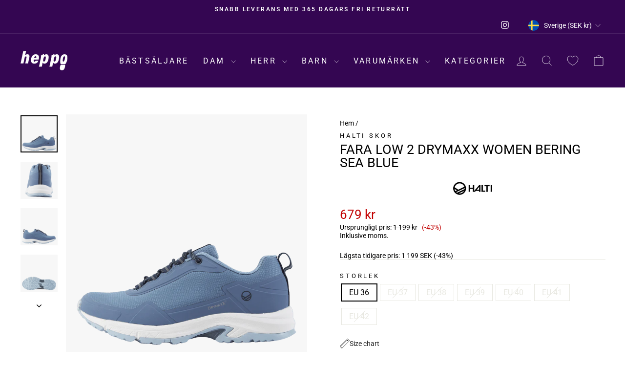

--- FILE ---
content_type: text/html; charset=utf-8
request_url: https://heppo.com/products/halti-fara-low-2-drymaxx-women-bering-sea-blue
body_size: 78617
content:
<!doctype html>
<html class="no-js" lang="sv" dir="ltr">
<head>
	<script src="//heppo.com/cdn/shop/files/pandectes-rules.js?v=18392363173599652195"></script>
	
	
	
  <meta charset="utf-8">
  <meta http-equiv="X-UA-Compatible" content="IE=edge,chrome=1">
  <meta name="viewport" content="width=device-width,initial-scale=1">
  <meta name="theme-color" content="#ff00ff">
  <link rel="canonical" href="https://heppo.com/products/halti-fara-low-2-drymaxx-women-bering-sea-blue">
  <link rel="preconnect" href="https://cdn.shopify.com" crossorigin>
  <link rel="preconnect" href="https://fonts.shopifycdn.com" crossorigin>
  <link rel="dns-prefetch" href="https://productreviews.shopifycdn.com">
  <link rel="dns-prefetch" href="https://ajax.googleapis.com">
  <link rel="dns-prefetch" href="https://maps.googleapis.com">
  <link rel="dns-prefetch" href="https://maps.gstatic.com"><link rel="shortcut icon" href="//heppo.com/cdn/shop/files/Shopify_Logos_Square_1_32x32.png?v=1664277799" type="image/png" /><title>Halti Fara Low 2 Drymaxx Women Bering Sea Blue
&ndash; Heppo.com
</title>
<meta name="description" content="Buy Halti Fara Low 2 Drymaxx Women Bering Sea Blue online at Heppo! Find your perfect shoe from Halti. Fast shipping &amp; hassle-free returns"><meta property="og:site_name" content="Heppo.com">
  <meta property="og:url" content="https://heppo.com/products/halti-fara-low-2-drymaxx-women-bering-sea-blue">
  <meta property="og:title" content="Fara Low 2 Drymaxx Women Bering Sea Blue">
  <meta property="og:type" content="product">
  <meta property="og:description" content="Buy Halti Fara Low 2 Drymaxx Women Bering Sea Blue online at Heppo! Find your perfect shoe from Halti. Fast shipping &amp; hassle-free returns"><meta property="og:image" content="http://heppo.com/cdn/shop/products/60918-15_001.png?v=1704798202">
    <meta property="og:image:secure_url" content="https://heppo.com/cdn/shop/products/60918-15_001.png?v=1704798202">
    <meta property="og:image:width" content="1429">
    <meta property="og:image:height" content="1429"><meta name="twitter:site" content="@">
  <meta name="twitter:card" content="summary_large_image">
  <meta name="twitter:title" content="Fara Low 2 Drymaxx Women Bering Sea Blue">
  <meta name="twitter:description" content="Buy Halti Fara Low 2 Drymaxx Women Bering Sea Blue online at Heppo! Find your perfect shoe from Halti. Fast shipping &amp; hassle-free returns">
<style data-shopify>@font-face {
  font-family: Roboto;
  font-weight: 400;
  font-style: normal;
  font-display: swap;
  src: url("//heppo.com/cdn/fonts/roboto/roboto_n4.2019d890f07b1852f56ce63ba45b2db45d852cba.woff2") format("woff2"),
       url("//heppo.com/cdn/fonts/roboto/roboto_n4.238690e0007583582327135619c5f7971652fa9d.woff") format("woff");
}

  @font-face {
  font-family: Roboto;
  font-weight: 400;
  font-style: normal;
  font-display: swap;
  src: url("//heppo.com/cdn/fonts/roboto/roboto_n4.2019d890f07b1852f56ce63ba45b2db45d852cba.woff2") format("woff2"),
       url("//heppo.com/cdn/fonts/roboto/roboto_n4.238690e0007583582327135619c5f7971652fa9d.woff") format("woff");
}


  @font-face {
  font-family: Roboto;
  font-weight: 600;
  font-style: normal;
  font-display: swap;
  src: url("//heppo.com/cdn/fonts/roboto/roboto_n6.3d305d5382545b48404c304160aadee38c90ef9d.woff2") format("woff2"),
       url("//heppo.com/cdn/fonts/roboto/roboto_n6.bb37be020157f87e181e5489d5e9137ad60c47a2.woff") format("woff");
}

  @font-face {
  font-family: Roboto;
  font-weight: 400;
  font-style: italic;
  font-display: swap;
  src: url("//heppo.com/cdn/fonts/roboto/roboto_i4.57ce898ccda22ee84f49e6b57ae302250655e2d4.woff2") format("woff2"),
       url("//heppo.com/cdn/fonts/roboto/roboto_i4.b21f3bd061cbcb83b824ae8c7671a82587b264bf.woff") format("woff");
}

  @font-face {
  font-family: Roboto;
  font-weight: 600;
  font-style: italic;
  font-display: swap;
  src: url("//heppo.com/cdn/fonts/roboto/roboto_i6.ebd6b6733fb2b030d60cbf61316511a7ffd82fb3.woff2") format("woff2"),
       url("//heppo.com/cdn/fonts/roboto/roboto_i6.1363905a6d5249605bc5e0f859663ffe95ac3bed.woff") format("woff");
}

</style><link href="//heppo.com/cdn/shop/t/54/assets/theme.css?v=88227715738948942221743623020" rel="stylesheet" type="text/css" media="all" />
<style data-shopify>:root {
    --typeHeaderPrimary: Roboto;
    --typeHeaderFallback: sans-serif;
    --typeHeaderSize: 32px;
    --typeHeaderWeight: 400;
    --typeHeaderLineHeight: 1;
    --typeHeaderSpacing: 0.0em;

    --typeBasePrimary:Roboto;
    --typeBaseFallback:sans-serif;
    --typeBaseSize: 16px;
    --typeBaseWeight: 400;
    --typeBaseSpacing: 0.0em;
    --typeBaseLineHeight: 1.2;
    --typeBaselineHeightMinus01: 1.1;

    --typeCollectionTitle: 25px;

    --iconWeight: 2px;
    --iconLinecaps: miter;

    
        --buttonRadius: 0;
    

    --colorGridOverlayOpacity: 0.1;
    }

    .placeholder-content {
    background-image: linear-gradient(100deg, #f7f7f7 40%, #efefef 63%, #f7f7f7 79%);
    }</style><script>
    document.documentElement.className = document.documentElement.className.replace('no-js', 'js');

    window.theme = window.theme || {};
    theme.routes = {
      home: "/",
      cart: "/cart.js",
      cartPage: "/cart",
      cartAdd: "/cart/add.js",
      cartChange: "/cart/change.js",
      search: "/search",
      predictiveSearch: "/search/suggest"
    };
    theme.strings = {
      soldOut: "Utsåld",
      unavailable: "Inte tillgänglig",
      inStockLabel: "Finns i lager, redo att skickas",
      oneStockLabel: "Lågt lager - [count] produkter kvar",
      otherStockLabel: "Lågt lager - [count] produkter kvar",
      willNotShipUntil: "Klar att skickas [date]",
      willBeInStockAfter: "Åter i lager [date]",
      waitingForStock: "Väntar på påfyllning",
      savePrice: "(-[saved_amount])",
      cartEmpty: "Din varukorg är för närvarande tom.",
      cartTermsConfirmation: "Du måste godkänna försäljningsvillkoren för att kunna checka ut",
      searchCollections: "Produktkollektioner",
      searchPages: "Sidor:",
      searchArticles: "Artiklar:",
      productFrom: "från ",
      maxQuantity: "Du kan bara ha [quantity] av [title] i din varukorg."
    };
    theme.settings = {
      cartType: "drawer",
      isCustomerTemplate: false,
      moneyFormat: "{{amount_no_decimals}} kr",
      saveType: "percent",
      productImageSize: "portrait",
      productImageCover: false,
      predictiveSearch: false,
      predictiveSearchType: null,
      predictiveSearchVendor: false,
      predictiveSearchPrice: false,
      quickView: false,
      themeName: 'Impulse',
      themeVersion: "7.4.0"
    };
  </script><script>window.performance && window.performance.mark && window.performance.mark('shopify.content_for_header.start');</script><meta name="google-site-verification" content="8MilO8ELP1WTaDo0KGcYwivEkTHwMk1S-CYdPft3t5I">
<meta id="shopify-digital-wallet" name="shopify-digital-wallet" content="/61429547162/digital_wallets/dialog">
<meta name="shopify-checkout-api-token" content="e13e2fe16a71d394da99d2e01f63fc16">
<link rel="alternate" hreflang="x-default" href="https://heppo.com/products/halti-fara-low-2-drymaxx-women-bering-sea-blue">
<link rel="alternate" hreflang="de-AT" href="https://heppo.com/de-at/products/halti-fara-low-2-drymaxx-women-bering-sea-blue">
<link rel="alternate" hreflang="nl-BE" href="https://heppo.com/nl-be/products/halti-fara-low-2-drymaxx-women-bering-sea-blue">
<link rel="alternate" hreflang="fr-BE" href="https://heppo.com/fr-be/products/halti-fara-low-2-drymaxx-women-bering-sea-blue">
<link rel="alternate" hreflang="cs-CZ" href="https://heppo.com/cs-cz/products/halti-fara-low-2-drymaxx-women-bering-sea-blue">
<link rel="alternate" hreflang="da-DK" href="https://heppo.com/da-dk/products/halti-fara-low-2-drymaxx-women-bering-sea-blue">
<link rel="alternate" hreflang="en-GB" href="https://heppo.com/en-gb/products/halti-fara-low-2-drymaxx-women-bering-sea-blue">
<link rel="alternate" hreflang="et-EE" href="https://heppo.com/et-ee/products/halti-fara-low-2-drymaxx-women-bering-sea-blue">
<link rel="alternate" hreflang="fi-FI" href="https://heppo.com/fi-fi/products/halti-fara-low-2-drymaxx-women-bering-sea-blue">
<link rel="alternate" hreflang="fr-FR" href="https://heppo.com/fr-fr/products/halti-fara-low-2-drymaxx-women-bering-sea-blue">
<link rel="alternate" hreflang="de-DE" href="https://heppo.com/de-de/products/halti-fara-low-2-drymaxx-women-bering-sea-blue">
<link rel="alternate" hreflang="is-IS" href="https://heppo.com/is-is/products/halti-fara-low-2-drymaxx-women-bering-sea-blue">
<link rel="alternate" hreflang="en-IE" href="https://heppo.com/en-ie/products/halti-fara-low-2-drymaxx-women-bering-sea-blue">
<link rel="alternate" hreflang="it-IT" href="https://heppo.com/it-it/products/halti-fara-low-2-drymaxx-women-bering-sea-blue">
<link rel="alternate" hreflang="lv-LV" href="https://heppo.com/lv-lv/products/halti-fara-low-2-drymaxx-women-bering-sea-blue">
<link rel="alternate" hreflang="lt-LT" href="https://heppo.com/lt-lt/products/halti-fara-low-2-drymaxx-women-bering-sea-blue">
<link rel="alternate" hreflang="fr-LU" href="https://heppo.com/fr-lu/products/halti-fara-low-2-drymaxx-women-bering-sea-blue">
<link rel="alternate" hreflang="nl-LU" href="https://heppo.com/nl-lu/products/halti-fara-low-2-drymaxx-women-bering-sea-blue">
<link rel="alternate" hreflang="en-LU" href="https://heppo.com/en-lu/products/halti-fara-low-2-drymaxx-women-bering-sea-blue">
<link rel="alternate" hreflang="nl-NL" href="https://heppo.com/nl-nl/products/halti-fara-low-2-drymaxx-women-bering-sea-blue">
<link rel="alternate" hreflang="no-NO" href="https://heppo.com/no-no/products/halti-fara-low-2-drymaxx-women-bering-sea-blue">
<link rel="alternate" hreflang="pl-PL" href="https://heppo.com/pl-pl/products/halti-fara-low-2-drymaxx-women-bering-sea-blue">
<link rel="alternate" hreflang="pt-PT" href="https://heppo.com/pt-pt/products/halti-fara-low-2-drymaxx-women-bering-sea-blue">
<link rel="alternate" hreflang="sk-SK" href="https://heppo.com/sk-sk/products/halti-fara-low-2-drymaxx-women-bering-sea-blue">
<link rel="alternate" hreflang="sl-SI" href="https://heppo.com/sl-si/products/halti-fara-low-2-drymaxx-women-bering-sea-blue">
<link rel="alternate" hreflang="es-ES" href="https://heppo.com/es-es/products/halti-fara-low-2-drymaxx-women-bering-sea-blue">
<link rel="alternate" hreflang="de-CH" href="https://heppo.com/de-ch/products/halti-fara-low-2-drymaxx-women-bering-sea-blue">
<link rel="alternate" hreflang="fr-CH" href="https://heppo.com/fr-ch/products/halti-fara-low-2-drymaxx-women-bering-sea-blue">
<link rel="alternate" hreflang="it-CH" href="https://heppo.com/it-ch/products/halti-fara-low-2-drymaxx-women-bering-sea-blue">
<link rel="alternate" hreflang="sv-SE" href="https://heppo.com/products/halti-fara-low-2-drymaxx-women-bering-sea-blue">
<link rel="alternate" type="application/json+oembed" href="https://heppo.com/products/halti-fara-low-2-drymaxx-women-bering-sea-blue.oembed">
<script async="async" src="/checkouts/internal/preloads.js?locale=sv-SE"></script>
<script id="apple-pay-shop-capabilities" type="application/json">{"shopId":61429547162,"countryCode":"SE","currencyCode":"SEK","merchantCapabilities":["supports3DS"],"merchantId":"gid:\/\/shopify\/Shop\/61429547162","merchantName":"Heppo.com","requiredBillingContactFields":["postalAddress","email","phone"],"requiredShippingContactFields":["postalAddress","email","phone"],"shippingType":"shipping","supportedNetworks":["visa","maestro","masterCard","amex"],"total":{"type":"pending","label":"Heppo.com","amount":"1.00"},"shopifyPaymentsEnabled":true,"supportsSubscriptions":true}</script>
<script id="shopify-features" type="application/json">{"accessToken":"e13e2fe16a71d394da99d2e01f63fc16","betas":["rich-media-storefront-analytics"],"domain":"heppo.com","predictiveSearch":true,"shopId":61429547162,"locale":"sv"}</script>
<script>var Shopify = Shopify || {};
Shopify.shop = "heppo-com.myshopify.com";
Shopify.locale = "sv";
Shopify.currency = {"active":"SEK","rate":"1.0"};
Shopify.country = "SE";
Shopify.theme = {"name":"AT | NEW 2024","id":176881172806,"schema_name":"Impulse","schema_version":"7.4.0","theme_store_id":857,"role":"main"};
Shopify.theme.handle = "null";
Shopify.theme.style = {"id":null,"handle":null};
Shopify.cdnHost = "heppo.com/cdn";
Shopify.routes = Shopify.routes || {};
Shopify.routes.root = "/";</script>
<script type="module">!function(o){(o.Shopify=o.Shopify||{}).modules=!0}(window);</script>
<script>!function(o){function n(){var o=[];function n(){o.push(Array.prototype.slice.apply(arguments))}return n.q=o,n}var t=o.Shopify=o.Shopify||{};t.loadFeatures=n(),t.autoloadFeatures=n()}(window);</script>
<script id="shop-js-analytics" type="application/json">{"pageType":"product"}</script>
<script defer="defer" async type="module" src="//heppo.com/cdn/shopifycloud/shop-js/modules/v2/client.init-shop-cart-sync_D-iVwhuG.sv.esm.js"></script>
<script defer="defer" async type="module" src="//heppo.com/cdn/shopifycloud/shop-js/modules/v2/chunk.common_D_3wwUAB.esm.js"></script>
<script type="module">
  await import("//heppo.com/cdn/shopifycloud/shop-js/modules/v2/client.init-shop-cart-sync_D-iVwhuG.sv.esm.js");
await import("//heppo.com/cdn/shopifycloud/shop-js/modules/v2/chunk.common_D_3wwUAB.esm.js");

  window.Shopify.SignInWithShop?.initShopCartSync?.({"fedCMEnabled":true,"windoidEnabled":true});

</script>
<script>(function() {
  var isLoaded = false;
  function asyncLoad() {
    if (isLoaded) return;
    isLoaded = true;
    var urls = ["https:\/\/sizechart.apps.avada.io\/scripttag\/avada-size-chart.min.js?shop=heppo-com.myshopify.com","https:\/\/cdn.instantbrandpage.lowfruitsolutions.com\/8183cb514f95060e3db62ed45c317a83\/featured-slider-35eb460fa8c7439c19ede1901ffc41f3.js?shop=heppo-com.myshopify.com","https:\/\/cdn.instantbrandpage.lowfruitsolutions.com\/8183cb514f95060e3db62ed45c317a83\/brand-page-7bbe7c8eca4dff40a67179230b242025.js?shop=heppo-com.myshopify.com"];
    for (var i = 0; i < urls.length; i++) {
      var s = document.createElement('script');
      s.type = 'text/javascript';
      s.async = true;
      s.src = urls[i];
      var x = document.getElementsByTagName('script')[0];
      x.parentNode.insertBefore(s, x);
    }
  };
  if(window.attachEvent) {
    window.attachEvent('onload', asyncLoad);
  } else {
    window.addEventListener('load', asyncLoad, false);
  }
})();</script>
<script id="__st">var __st={"a":61429547162,"offset":3600,"reqid":"0ae9a129-40bb-4bb2-8ac5-1d55f1c8e2e8-1768813602","pageurl":"heppo.com\/products\/halti-fara-low-2-drymaxx-women-bering-sea-blue","u":"6141a3ee60bd","p":"product","rtyp":"product","rid":7576039162010};</script>
<script>window.ShopifyPaypalV4VisibilityTracking = true;</script>
<script id="captcha-bootstrap">!function(){'use strict';const t='contact',e='account',n='new_comment',o=[[t,t],['blogs',n],['comments',n],[t,'customer']],c=[[e,'customer_login'],[e,'guest_login'],[e,'recover_customer_password'],[e,'create_customer']],r=t=>t.map((([t,e])=>`form[action*='/${t}']:not([data-nocaptcha='true']) input[name='form_type'][value='${e}']`)).join(','),a=t=>()=>t?[...document.querySelectorAll(t)].map((t=>t.form)):[];function s(){const t=[...o],e=r(t);return a(e)}const i='password',u='form_key',d=['recaptcha-v3-token','g-recaptcha-response','h-captcha-response',i],f=()=>{try{return window.sessionStorage}catch{return}},m='__shopify_v',_=t=>t.elements[u];function p(t,e,n=!1){try{const o=window.sessionStorage,c=JSON.parse(o.getItem(e)),{data:r}=function(t){const{data:e,action:n}=t;return t[m]||n?{data:e,action:n}:{data:t,action:n}}(c);for(const[e,n]of Object.entries(r))t.elements[e]&&(t.elements[e].value=n);n&&o.removeItem(e)}catch(o){console.error('form repopulation failed',{error:o})}}const l='form_type',E='cptcha';function T(t){t.dataset[E]=!0}const w=window,h=w.document,L='Shopify',v='ce_forms',y='captcha';let A=!1;((t,e)=>{const n=(g='f06e6c50-85a8-45c8-87d0-21a2b65856fe',I='https://cdn.shopify.com/shopifycloud/storefront-forms-hcaptcha/ce_storefront_forms_captcha_hcaptcha.v1.5.2.iife.js',D={infoText:'Skyddas av hCaptcha',privacyText:'Integritet',termsText:'Villkor'},(t,e,n)=>{const o=w[L][v],c=o.bindForm;if(c)return c(t,g,e,D).then(n);var r;o.q.push([[t,g,e,D],n]),r=I,A||(h.body.append(Object.assign(h.createElement('script'),{id:'captcha-provider',async:!0,src:r})),A=!0)});var g,I,D;w[L]=w[L]||{},w[L][v]=w[L][v]||{},w[L][v].q=[],w[L][y]=w[L][y]||{},w[L][y].protect=function(t,e){n(t,void 0,e),T(t)},Object.freeze(w[L][y]),function(t,e,n,w,h,L){const[v,y,A,g]=function(t,e,n){const i=e?o:[],u=t?c:[],d=[...i,...u],f=r(d),m=r(i),_=r(d.filter((([t,e])=>n.includes(e))));return[a(f),a(m),a(_),s()]}(w,h,L),I=t=>{const e=t.target;return e instanceof HTMLFormElement?e:e&&e.form},D=t=>v().includes(t);t.addEventListener('submit',(t=>{const e=I(t);if(!e)return;const n=D(e)&&!e.dataset.hcaptchaBound&&!e.dataset.recaptchaBound,o=_(e),c=g().includes(e)&&(!o||!o.value);(n||c)&&t.preventDefault(),c&&!n&&(function(t){try{if(!f())return;!function(t){const e=f();if(!e)return;const n=_(t);if(!n)return;const o=n.value;o&&e.removeItem(o)}(t);const e=Array.from(Array(32),(()=>Math.random().toString(36)[2])).join('');!function(t,e){_(t)||t.append(Object.assign(document.createElement('input'),{type:'hidden',name:u})),t.elements[u].value=e}(t,e),function(t,e){const n=f();if(!n)return;const o=[...t.querySelectorAll(`input[type='${i}']`)].map((({name:t})=>t)),c=[...d,...o],r={};for(const[a,s]of new FormData(t).entries())c.includes(a)||(r[a]=s);n.setItem(e,JSON.stringify({[m]:1,action:t.action,data:r}))}(t,e)}catch(e){console.error('failed to persist form',e)}}(e),e.submit())}));const S=(t,e)=>{t&&!t.dataset[E]&&(n(t,e.some((e=>e===t))),T(t))};for(const o of['focusin','change'])t.addEventListener(o,(t=>{const e=I(t);D(e)&&S(e,y())}));const B=e.get('form_key'),M=e.get(l),P=B&&M;t.addEventListener('DOMContentLoaded',(()=>{const t=y();if(P)for(const e of t)e.elements[l].value===M&&p(e,B);[...new Set([...A(),...v().filter((t=>'true'===t.dataset.shopifyCaptcha))])].forEach((e=>S(e,t)))}))}(h,new URLSearchParams(w.location.search),n,t,e,['guest_login'])})(!0,!0)}();</script>
<script integrity="sha256-4kQ18oKyAcykRKYeNunJcIwy7WH5gtpwJnB7kiuLZ1E=" data-source-attribution="shopify.loadfeatures" defer="defer" src="//heppo.com/cdn/shopifycloud/storefront/assets/storefront/load_feature-a0a9edcb.js" crossorigin="anonymous"></script>
<script data-source-attribution="shopify.dynamic_checkout.dynamic.init">var Shopify=Shopify||{};Shopify.PaymentButton=Shopify.PaymentButton||{isStorefrontPortableWallets:!0,init:function(){window.Shopify.PaymentButton.init=function(){};var t=document.createElement("script");t.src="https://heppo.com/cdn/shopifycloud/portable-wallets/latest/portable-wallets.sv.js",t.type="module",document.head.appendChild(t)}};
</script>
<script data-source-attribution="shopify.dynamic_checkout.buyer_consent">
  function portableWalletsHideBuyerConsent(e){var t=document.getElementById("shopify-buyer-consent"),n=document.getElementById("shopify-subscription-policy-button");t&&n&&(t.classList.add("hidden"),t.setAttribute("aria-hidden","true"),n.removeEventListener("click",e))}function portableWalletsShowBuyerConsent(e){var t=document.getElementById("shopify-buyer-consent"),n=document.getElementById("shopify-subscription-policy-button");t&&n&&(t.classList.remove("hidden"),t.removeAttribute("aria-hidden"),n.addEventListener("click",e))}window.Shopify?.PaymentButton&&(window.Shopify.PaymentButton.hideBuyerConsent=portableWalletsHideBuyerConsent,window.Shopify.PaymentButton.showBuyerConsent=portableWalletsShowBuyerConsent);
</script>
<script data-source-attribution="shopify.dynamic_checkout.cart.bootstrap">document.addEventListener("DOMContentLoaded",(function(){function t(){return document.querySelector("shopify-accelerated-checkout-cart, shopify-accelerated-checkout")}if(t())Shopify.PaymentButton.init();else{new MutationObserver((function(e,n){t()&&(Shopify.PaymentButton.init(),n.disconnect())})).observe(document.body,{childList:!0,subtree:!0})}}));
</script>
<link id="shopify-accelerated-checkout-styles" rel="stylesheet" media="screen" href="https://heppo.com/cdn/shopifycloud/portable-wallets/latest/accelerated-checkout-backwards-compat.css" crossorigin="anonymous">
<style id="shopify-accelerated-checkout-cart">
        #shopify-buyer-consent {
  margin-top: 1em;
  display: inline-block;
  width: 100%;
}

#shopify-buyer-consent.hidden {
  display: none;
}

#shopify-subscription-policy-button {
  background: none;
  border: none;
  padding: 0;
  text-decoration: underline;
  font-size: inherit;
  cursor: pointer;
}

#shopify-subscription-policy-button::before {
  box-shadow: none;
}

      </style>

<script>window.performance && window.performance.mark && window.performance.mark('shopify.content_for_header.end');</script><script src="//heppo.com/cdn/shop/t/54/assets/vendor-scripts-v11.js" defer="defer"></script><link rel="stylesheet" href="//heppo.com/cdn/shop/t/54/assets/country-flags.css"><script src="//heppo.com/cdn/shop/t/54/assets/theme.js?v=66447858802808184731736499800" defer="defer"></script>

	<!-- Added by AVADA SEO Suite -->
	
<meta property="og:site_name" content="Heppo.com">
<meta property="og:url" content="https://heppo.com/products/halti-fara-low-2-drymaxx-women-bering-sea-blue">
<meta property="og:title" content="Heppo.com">
<meta property="og:type" content="product">
<meta property="og:description" content="Buy Halti Fara Low 2 Drymaxx Women Bering Sea Blue online at Heppo! Find your perfect shoe from Halti. Fast shipping &amp; hassle-free returns"><meta property="product:availability" content="instock">
  <meta property="product:price:amount" content="679">
  <meta property="product:price:currency" content="SEK"><meta property="og:image" content="http://heppo.com/cdn/shop/products/60918-15_001.png?v=1704798202">
<meta property="og:image:secure_url" content="https://heppo.com/cdn/shop/products/60918-15_001.png?v=1704798202">
<meta property="og:image:width" content="">
<meta property="og:image:height" content="">
<meta property="og:image:alt" content="">
    
<meta name="twitter:site" content="@Heppo.com"><meta name="twitter:card" content="summary_large_image">
<meta name="twitter:title" content="Heppo.com">
<meta name="twitter:description" content="Buy Halti Fara Low 2 Drymaxx Women Bering Sea Blue online at Heppo! Find your perfect shoe from Halti. Fast shipping &amp; hassle-free re...">
<meta name="twitter:image" content="http://heppo.com/cdn/shop/products/60918-15_001.png?v=1704798202">
    

	<!-- /Added by AVADA SEO Suite -->
	<!-- BEGIN app block: shopify://apps/pandectes-gdpr/blocks/banner/58c0baa2-6cc1-480c-9ea6-38d6d559556a -->
  
    
      <!-- TCF is active, scripts are loaded above -->
      
      <script>
        
          window.PandectesSettings = {"store":{"id":61429547162,"plan":"plus","theme":"AT | NEW 2024","primaryLocale":"en","adminMode":false,"headless":false,"storefrontRootDomain":"","checkoutRootDomain":"","storefrontAccessToken":""},"tsPublished":1743772033,"declaration":{"showPurpose":false,"showProvider":false,"declIntroText":"We use cookies to optimize website functionality, analyze the performance, and provide personalized experience to you. Some cookies are essential to make the website operate and function correctly. Those cookies cannot be disabled. In this window you can manage your preference of cookies.","showDateGenerated":true},"language":{"unpublished":[],"languageMode":"Multilingual","fallbackLanguage":"en","languageDetection":"locale","languagesSupported":["cs","da","nl","et","fi","fr","de","is","it","lv","lt","no","pl","pt","sk","sl","es","sv"]},"texts":{"managed":{"headerText":{"cs":"ZÁLEŽÍ NÁM NA VAŠEM SOUKROMÍ","da":"VI BEKYMRER OS OM DIT PRIVATLIV","de":"WIR KÜMMERN UNS UM IHRE PRIVATSPHÄRE","en":"WE CARE ABOUT YOUR PRIVACY","es":"NOS PREOCUPAMOS POR TU PRIVACIDAD","et":"ME HOOLIME TEIE PRIVAATSUSE KOHTA","fi":"VÄLITÄMME YKSITYISYYDESTÄSI","fr":"NOUS NOUS SOUCIONS DE VOTRE VIE PRIVÉE","it":"CI IMPORTA DELLA TUA PRIVACY","lt":"MUMS RŪPINA JŪSŲ PRIVATUMAS","lv":"MĒS RŪPĒJAM JŪSU PRIVATUMS","nl":"WIJ ZORGEN VOOR UW PRIVACY","pl":"DBAMY O TWOJĄ PRYWATNOŚĆ","pt":"NÓS NOS PREOCUPAMOS COM SUA PRIVACIDADE","sk":"ZÁLEŽÍ NÁM NA VAŠOM SÚKROMÍ","sl":"SKRB NAM je VAŠA ZASEBNOST","sv":"VI SKRÄDDARSYR DIN UPPLEVELSE","is":"Okkur þykir vænt um persónuvernd þína","no":"VI BRYR OSS OM PERSONVERNET DITT"},"consentText":{"cs":"Používáme soubory cookie a další technologie k udržení spolehlivosti a bezpečnosti našich webových stránek, k měření výkonu a poskytování personalizovaného zážitku z nakupování.","da":"Vi bruger cookies og andre teknologier til at holde vores websted pålideligt og sikkert, til at måle ydeevne og give en personlig købsoplevelse.","de":"Wir verwenden Cookies und andere Technologien, um unsere Website zuverlässig und sicher zu halten, die Leistung zu messen und ein personalisiertes Einkaufserlebnis zu bieten.","en":"We use cookies and other technologies to keep our website reliable and secure, to measure performance and to provide a personalized shopping experience.","es":"Usamos cookies y otras tecnologías para mantener nuestro sitio web confiable y seguro, para medir el rendimiento y brindar una experiencia de compra personalizada.","et":"Kasutame küpsiseid ja muid tehnoloogiaid, et hoida meie veebisait usaldusväärne ja turvaline, mõõta toimivust ja pakkuda isikupärastatud ostukogemust.","fi":"Käytämme evästeitä ja muita teknologiaa pitääksemme verkkosivustomme luotettavana ja turvallisena, mitataksemme suorituskykyä ja tarjotaksemme sinulle yksilöllisen ostokokemuksen.","fr":"Nous utilisons des cookies et d'autres technologies pour assurer la fiabilité et la sécurité de notre site Web, mesurer les performances et offrir une expérience d'achat personnalisée.","it":"Utilizziamo i cookie e altre tecnologie per mantenere il nostro sito Web affidabile e sicuro, per misurare le prestazioni e fornire un'esperienza di acquisto personalizzata.","lt":"Naudojame slapukus ir kitas technologijas, kad mūsų svetainė būtų patikima ir saugi, įvertintume našumą ir suteiktume individualizuotą apsipirkimo patirtį.","lv":"Mēs izmantojam sīkfailus un citas tehnoloģijas, lai mūsu vietne būtu uzticama un droša, novērtētu veiktspēju un nodrošinātu personalizētu iepirkšanās pieredzi.","nl":"We gebruiken cookies en andere technologieën om onze website betrouwbaar en veilig te houden, de prestaties te meten en een gepersonaliseerde winkelervaring te bieden.","pl":"Używamy plików cookie i innych technologii, aby nasza witryna była niezawodna i bezpieczna, aby mierzyć wydajność i zapewniać spersonalizowane zakupy.","pt":"Usamos cookies e outras tecnologias para manter nosso site confiável e seguro, para medir o desempenho e fornecer uma experiência de compra personalizada.","sk":"Používame súbory cookie a ďalšie technológie, aby sme udržali našu webovú stránku spoľahlivú a zabezpečenú, aby sme merali výkonnosť a poskytovali personalizovaný zážitok z nakupovania.","sl":"Piškotke in druge tehnologije uporabljamo za zagotavljanje zanesljivosti in varnosti naše spletne strani, za merjenje učinkovitosti in zagotavljanje prilagojene nakupovalne izkušnje.","sv":"Vi använder cookies och liknande teknik för att hålla vår webbplats pålitlig och säker, för att mäta prestanda och för att ge en personlig shoppingupplevelse.","is":"Við notum vafrakökur og aðra tækni til að halda vefsíðunni okkar áreiðanlegri og öruggri, til að mæla frammistöðu og veita persónulega verslunarupplifun.","no":"Vi bruker informasjonskapsler og lignende teknologier for å holde nettsiden vår pålitelig og sikker, for å måle ytelse og gi en personlig handleopplevelse."},"linkText":{"cs":"Zjistěte více","da":"Få mere at vide","de":"Erfahren Sie mehr","en":"Learn more","es":"Aprende más","et":"Lisateavet","fi":"Lue lisää","fr":"Apprendre encore plus","it":"Saperne di più","lt":"Sužinokite daugiau","lv":"Uzzināt vairāk","nl":"Kom meer te weten","pl":"Ucz się więcej","pt":"Saber mais","sk":"Uč sa viac","sl":"Nauči se več","sv":"Läs mer","is":"Læra meira","no":"Les mer"},"imprintText":{"cs":"Otisk","da":"Aftryk","de":"Impressum","en":"Imprint","es":"Imprimir","et":"Imprint","fi":"Jälki","fr":"Imprimer","it":"Impronta","lt":"Įspaudas","lv":"Nospiedums","nl":"Afdruk","pl":"Odcisk","pt":"Imprimir","sk":"odtlačok","sl":"Odtis","sv":"Avtryck","is":"Áletrun","no":"Avtrykk"},"googleLinkText":{"cs":"Zásady ochrany soukromí Google","da":"Googles privatlivsbetingelser","de":"Googles Datenschutzbestimmungen","en":"Google's Privacy Terms","es":"Términos de privacidad de Google","et":"Google'i privaatsustingimused","fi":"Googlen tietosuojaehdot","fr":"Conditions de confidentialité de Google","it":"Termini sulla privacy di Google","lt":"Google privatumo sąlygos","lv":"Google konfidencialitātes noteikumi","nl":"Privacyvoorwaarden van Google","pl":"Warunki prywatności Google","pt":"Termos de Privacidade do Google","sk":"Podmienky ochrany súkromia Google","sl":"Googlov pravilnik o zasebnosti","sv":"Googles sekretessvillkor"},"allowButtonText":{"cs":"Pokračovat","da":"Fortsæt til","de":"Weitermachen","en":"Continue","es":"Continuar","et":"Jätka","fi":"Jatka","fr":"Continuer","it":"Continua","lt":"Tęsti","lv":"Turpināt","nl":"Doorgaan","pl":"Kontynuować","pt":"Continuar","sk":"ďalej","sl":"Nadaljuj","sv":"Fortsätt","is":"Halda áfram","no":"Fortsette"},"denyButtonText":{"cs":"Pokles","da":"Nedgang","de":"Abfall","en":"Decline","es":"Rechazar","et":"Keeldumine","fi":"Hylkää","fr":"Déclin","it":"Declino","lt":"Atmesti","lv":"Noraidīt","nl":"Afwijzen","pl":"Spadek","pt":"Declínio","sk":"Odmietnuť","sl":"Zavrni","sv":"Avböj","is":"Afneita","no":"Avslå"},"dismissButtonText":{"cs":"OK","da":"Okay","de":"OK","en":"Ok","es":"De acuerdo","et":"Okei","fi":"Ok","fr":"D'accord","it":"OK","lt":"Gerai","lv":"Labi","nl":"OK","pl":"OK","pt":"OK","sk":"Dobre","sl":"V redu","sv":"Ok","is":"Allt í lagi","no":"Ok"},"leaveSiteButtonText":{"cs":"Opustit tento web","da":"Forlad dette websted","de":"Verlassen Sie diese Seite","en":"Leave this site","es":"dejar este sitio","et":"Lahku sellelt saidilt","fi":"Poistu tältä sivustolta","fr":"Quitter ce site","it":"Lascia questo sito","lt":"Palikite šią svetainę","lv":"Atstāt šo vietni","nl":"Verlaat deze site","pl":"Opuść tę witrynę","pt":"Sair deste site","sk":"Opustite túto stránku","sl":"Zapusti to spletno mesto","sv":"Lämna den här webbplatsen","is":"Farðu frá þessari síðu","no":"Forlat denne siden"},"preferencesButtonText":{"cs":"Nastavení","da":"Dine indstillinger","de":"Einstellungen","en":"Settings","es":"Ajustes","et":"Seaded","fi":"Asetukset","fr":"Paramètres","it":"Impostazioni","lt":"Nustatymai","lv":"Iestatījumi","nl":"Instellingen","pl":"Ustawienia","pt":"Configurações","sk":"nastavenie","sl":"nastavitve","sv":"Inställningar","is":"Stillingar","no":"Innstillinger"},"cookiePolicyText":{"cs":"Zásady používání souborů cookie","da":"Cookiepolitik","de":"Cookie-Richtlinie","en":"Cookie policy","es":"Política de cookies","et":"Küpsiste poliitika","fi":"Evästekäytäntö","fr":"Politique relative aux cookies","it":"Gestione dei Cookie","lt":"Slapukų politika","lv":"Sīkdatņu politika","nl":"Cookie beleid","pl":"Polityka Cookie","pt":"política de cookies","sk":"Zásady používania súborov cookie","sl":"Politika piškotkov","sv":"Cookiepolicy","is":"Cookie stefna","no":"Cookie policy"},"preferencesPopupTitleText":{"cs":"Spravujte předvolby souhlasu","da":"Administrer samtykkepræferencer","de":"Einwilligungspräferenzen verwalten","en":"Manage consent preferences","es":"Administrar preferencias de consentimiento","et":"Hallake nõusoleku eelistusi","fi":"Hallinnoi suostumusasetuksia","fr":"Gérer les préférences de consentement","it":"Gestisci le preferenze di consenso","lt":"Tvarkykite sutikimo nuostatas","lv":"Pārvaldiet piekrišanas preferences","nl":"Toestemmingsvoorkeuren beheren","pl":"Zarządzaj preferencjami dotyczącymi zgody","pt":"Gerenciar preferências de consentimento","sk":"Spravujte predvoľby súhlasu","sl":"Upravljajte nastavitve soglasja","sv":"Hantera samtyckespreferenser","is":"Stjórna samþykkisstillingum","no":"Administrer samtykkepreferanser"},"preferencesPopupIntroText":{"cs":"Soubory cookie používáme k optimalizaci funkčnosti webu, analýze výkonu a poskytování personalizovaného zážitku. Některé soubory cookie jsou nezbytné pro správné fungování a fungování webových stránek. Tyto soubory cookie nelze zakázat. V tomto okně můžete spravovat své preference souborů cookie.","da":"Vi bruger cookies til at optimere hjemmesidens funktionalitet, analysere ydeevnen og give dig en personlig oplevelse. Nogle cookies er nødvendige for at få hjemmesiden til at fungere og fungere korrekt. Disse cookies kan ikke deaktiveres. I dette vindue kan du administrere dine præferencer for cookies.","de":"Wir verwenden Cookies, um die Funktionalität der Website zu optimieren, die Leistung zu analysieren und Ihnen ein personalisiertes Erlebnis zu bieten. Einige Cookies sind unerlässlich, damit die Website ordnungsgemäß funktioniert und funktioniert. Diese Cookies können nicht deaktiviert werden. In diesem Fenster können Sie Ihre Präferenz für Cookies verwalten.","en":"We use cookies to optimize website functionality, analyze the performance, and provide personalized experience to you. Some cookies are essential to make the website operate and function correctly. Those cookies cannot be disabled. In this window you can manage your preference of cookies.","es":"Usamos cookies para optimizar la funcionalidad del sitio web, analizar el rendimiento y brindarle una experiencia personalizada. Algunas cookies son esenciales para que el sitio web funcione y funcione correctamente. Esas cookies no se pueden deshabilitar. En esta ventana puede gestionar su preferencia de cookies.","et":"Kasutame küpsiseid, et optimeerida veebisaidi funktsionaalsust, analüüsida toimivust ja pakkuda teile isikupärastatud kogemust. Mõned küpsised on veebisaidi korrektseks toimimiseks ja toimimiseks hädavajalikud. Neid küpsiseid ei saa keelata. Selles aknas saate hallata küpsiste eelistusi.","fi":"Käytämme evästeitä optimoidaksemme verkkosivuston toimivuutta, analysoidaksemme suorituskykyä ja tarjotaksemme sinulle henkilökohtaisen käyttökokemuksen. Jotkut evästeet ovat välttämättömiä, jotta sivusto toimisi ja toimisi oikein. Näitä evästeitä ei voi poistaa käytöstä. Tässä ikkunassa voit hallita evästeasetuksiasi.","fr":"Nous utilisons des cookies pour optimiser les fonctionnalités du site Web, analyser les performances et vous offrir une expérience personnalisée. Certains cookies sont indispensables au bon fonctionnement et au bon fonctionnement du site Web. Ces cookies ne peuvent pas être désactivés. Dans cette fenêtre, vous pouvez gérer vos préférences en matière de cookies.","it":"Utilizziamo i cookie per ottimizzare la funzionalità del sito Web, analizzare le prestazioni e fornire un'esperienza personalizzata all'utente. Alcuni cookie sono essenziali per far funzionare e funzionare correttamente il sito web. Questi cookie non possono essere disabilitati. In questa finestra puoi gestire le tue preferenze sui cookie.","lt":"Naudojame slapukus siekdami optimizuoti svetainės funkcionalumą, analizuoti našumą ir suteikti jums asmeninę patirtį. Kai kurie slapukai yra būtini, kad svetainė veiktų ir tinkamai veiktų. Šių slapukų negalima išjungti. Šiame lange galite valdyti slapukų pasirinkimą.","lv":"Mēs izmantojam sīkfailus, lai optimizētu vietnes funkcionalitāti, analizētu veiktspēju un sniegtu jums personalizētu pieredzi. Dažas sīkdatnes ir būtiskas, lai vietne darbotos un darbotos pareizi. Šos sīkfailus nevar atspējot. Šajā logā varat pārvaldīt savu izvēli sīkfailiem.","nl":"We gebruiken cookies om de functionaliteit van de website te optimaliseren, de prestaties te analyseren en u een gepersonaliseerde ervaring te bieden. Sommige cookies zijn essentieel om de website goed te laten werken en correct te laten functioneren. Die cookies kunnen niet worden uitgeschakeld. In dit venster kunt u uw voorkeur voor cookies beheren.","pl":"Używamy plików cookie, aby optymalizować funkcjonalność witryny, analizować wydajność i zapewniać spersonalizowane wrażenia. Niektóre pliki cookie są niezbędne, aby strona działała i działała poprawnie. Tych plików cookie nie można wyłączyć. W tym oknie możesz zarządzać swoimi preferencjami dotyczącymi plików cookies.","pt":"Usamos cookies para otimizar a funcionalidade do site, analisar o desempenho e fornecer uma experiência personalizada para você. Alguns cookies são essenciais para que o site funcione e funcione corretamente. Esses cookies não podem ser desativados. Nesta janela pode gerir a sua preferência de cookies.","sk":"Súbory cookie používame na optimalizáciu funkčnosti webových stránok, analýzu výkonu a poskytovanie prispôsobeného zážitku. Niektoré súbory cookie sú nevyhnutné na správne fungovanie a fungovanie webovej stránky. Tieto súbory cookie nemožno zakázať. V tomto okne môžete spravovať preferencie súborov cookie.","sl":"Piškotke uporabljamo za optimizacijo funkcionalnosti spletnega mesta, analizo delovanja in zagotavljanje prilagojene izkušnje. Nekateri piškotki so bistveni za pravilno delovanje in delovanje spletne strani. Teh piškotkov ni mogoče onemogočiti. V tem oknu lahko upravljate svoje nastavitve piškotkov.","sv":"Vi använder cookies för att optimera webbplatsens funktionalitet, analysera prestandan och ge dig en personlig upplevelse. Vissa cookies är nödvändiga för att webbplatsen ska fungera och fungera korrekt. Dessa cookies kan inte inaktiveras. I det här fönstret kan du hantera dina preferenser för cookies.","is":"Við notum vafrakökur til að hámarka virkni vefsíðunnar, greina árangur og veita þér persónulega upplifun. Sumar vafrakökur eru nauðsynlegar til að vefsíðan virki og virki rétt. Ekki er hægt að slökkva á þessum vafrakökum. Í þessum glugga geturðu stjórnað vali þínu á vafrakökum.","no":"Vi bruker informasjonskapsler for å optimalisere nettsidens funksjonalitet, analysere ytelsen og gi deg en personlig opplevelse. Noen informasjonskapsler er avgjørende for å få nettstedet til å fungere og fungere korrekt. Disse informasjonskapslene kan ikke deaktiveres. I dette vinduet kan du administrere dine preferanser for informasjonskapsler."},"preferencesPopupSaveButtonText":{"cs":"Uložit","da":"Gemme","de":"Speichern","en":"Save","es":"Ahorrar","et":"Salvesta","fi":"Tallentaa","fr":"Sauvegarder","it":"Salva","lt":"Sutaupyti","lv":"Saglabāt","nl":"Redden","pl":"Ratować","pt":"Salvar","sk":"Uložiť","sl":"Shrani","sv":"Spara","is":"Vista","no":"Lagre"},"preferencesPopupCloseButtonText":{"cs":"Zavřít","da":"Tæt","de":"Schließen","en":"Close","es":"Cerca","et":"Sulge","fi":"kiinni","fr":"Fermer","it":"Vicino","lt":"Uždaryti","lv":"Aizvērt","nl":"Dichtbij","pl":"Zamknąć","pt":"Fechar","sk":"Zavrieť","sl":"Zapri","sv":"Stäng","is":"Loka","no":"Lukk"},"preferencesPopupAcceptAllButtonText":{"cs":"Akceptovat","da":"Acceptere","de":"Akzeptieren","en":"Accept","es":"Aceptar","et":"Nõustu","fi":"Hyväksyä","fr":"Accepter","it":"Accettare","lt":"Priimti","lv":"Pieņemt","nl":"Aanvaarden","pl":"Zaakceptować","pt":"Aceitar","sk":"súhlasiť","sl":"Sprejmi","sv":"Acceptera","is":"Samþykkja","no":"Aksepterer"},"preferencesPopupRejectAllButtonText":{"cs":"Odmítnout","da":"Afvise","de":"Ablehnen","en":"Reject","es":"Rechazar","et":"Keeldu","fi":"Hylätä","fr":"Rejeter","it":"Rifiutare","lt":"Atmesti","lv":"Noraidīt","nl":"Afwijzen","pl":"Odrzucić","pt":"Rejeitar","sk":"Odmietnuť","sl":"Zavrni","sv":"Avvisa","is":"Hafna","no":"Avvis"},"cookiesDetailsText":{"cs":"Podrobnosti o souborech cookie","da":"Cookies detaljer","de":"Cookie-Details","en":"Cookies details","es":"Detalles de las cookies","et":"Küpsiste üksikasjad","fi":"Evästeiden tiedot","fr":"Détails des cookies","it":"Dettagli sui cookie","lt":"Slapukų informacija","lv":"Sīkfailu informācija","nl":"Cookiegegevens","pl":"Szczegóły dotyczące plików cookie","pt":"Detalhes de cookies","sk":"Podrobnosti o súboroch cookie","sl":"Podrobnosti o piškotkih","sv":"Information om cookies"},"preferencesPopupAlwaysAllowedText":{"cs":"vždy povoleno","da":"Altid tilladt","de":"Immer erlaubt","en":"Always allowed","es":"Siempre permitido","et":"Alati lubatud","fi":"aina sallittu","fr":"Toujours activé","it":"sempre permesso","lt":"Visada leidžiama","lv":"Vienmēr atļauts","nl":"altijd toegestaan","no":"Alltid tillatt","pl":"Zawsze dozwolone","pt":"Sempre permitido","sk":"Vždy povolené","sl":"Vedno dovoljeno","sv":"Alltid tillåtna"},"accessSectionParagraphText":{"cs":"Máte právo mít kdykoli přístup ke svým údajům.","da":"Du har til enhver tid ret til at få adgang til dine data.","de":"Sie haben das Recht, jederzeit auf Ihre Daten zuzugreifen.","en":"You have the right to request access to your data at any time.","es":"Tiene derecho a poder acceder a sus datos en cualquier momento.","et":"Teil on õigus oma andmetele igal ajal juurde pääseda.","fi":"Sinulla on oikeus päästä käsiksi tietoihisi milloin tahansa.","fr":"Vous avez le droit de pouvoir accéder à vos données à tout moment.","it":"Hai il diritto di poter accedere ai tuoi dati in qualsiasi momento.","lt":"Jūs turite teisę bet kuriuo metu pasiekti savo duomenis.","lv":"Jums ir tiesības jebkurā laikā piekļūt saviem datiem.","nl":"U heeft te allen tijde het recht om uw gegevens in te zien.","pl":"W każdej chwili masz prawo dostępu do swoich danych.","pt":"Você tem o direito de acessar seus dados a qualquer momento.","sk":"Máte právo mať kedykoľvek prístup k svojim údajom.","sl":"Imate pravico, da lahko kadar koli dostopate do svojih podatkov.","sv":"Du har rätt att när som helst få tillgång till dina uppgifter."},"accessSectionTitleText":{"cs":"Přenos dat","da":"Dataportabilitet","de":"Datenübertragbarkeit","en":"Data portability","es":"Portabilidad de datos","et":"Andmete teisaldatavus","fi":"Tietojen siirrettävyys","fr":"Portabilité des données","it":"Portabilità dei dati","lt":"Duomenų perkeliamumas","lv":"Datu pārnesamība","nl":"Gegevensportabiliteit","pl":"Możliwość przenoszenia danych","pt":"Portabilidade de dados","sk":"Prenos dát","sl":"Prenosljivost podatkov","sv":"Dataportabilitet"},"accessSectionAccountInfoActionText":{"cs":"Osobní data","da":"Personlig data","de":"persönliche Daten","en":"Personal data","es":"Información personal","et":"Isiklikud andmed","fi":"Henkilökohtaiset tiedot","fr":"Données personnelles","it":"Dati personali","lt":"Asmeniniai duomenys","lv":"Personas dati","nl":"Persoonlijke gegevens","pl":"Dane osobiste","pt":"Dados pessoais","sk":"Osobné údaje","sl":"Osebni podatki","sv":"Personlig information"},"accessSectionDownloadReportActionText":{"cs":"Stáhnout vše","da":"Download alt","de":"Alle Daten anfordern","en":"Request export","es":"Descargar todo","et":"Laadige kõik alla","fi":"Lataa kaikki","fr":"Tout télécharger","it":"Scarica tutto","lt":"Parsisiųsti viską","lv":"Lejupielādēt visu","nl":"Download alles","pl":"Ściągnij wszystko","pt":"Baixar tudo","sk":"Stiahnuť všetky","sl":"Prenesite vse","sv":"Ladda ner allt"},"accessSectionGDPRRequestsActionText":{"cs":"Žádosti subjektu údajů","da":"Anmodninger fra den registrerede","de":"Anfragen betroffener Personen","en":"Data subject requests","es":"Solicitudes de sujetos de datos","et":"Andmesubjekti taotlused","fi":"Rekisteröidyn pyynnöt","fr":"Demandes des personnes concernées","it":"Richieste dell'interessato","lt":"Duomenų subjekto prašymai","lv":"Datu subjekta pieprasījumi","nl":"Verzoeken van betrokkenen","pl":"Żądania osób, których dane dotyczą","pt":"Solicitações de titulares de dados","sk":"Žiadosti dotknutej osoby","sl":"Zahteve posameznikov, na katere se nanašajo osebni podatki","sv":"Begäran av registrerade"},"accessSectionOrdersRecordsActionText":{"cs":"Objednávky","da":"Ordre:% s","de":"Aufträge","en":"Orders","es":"Pedidos","et":"Tellimused","fi":"Tilaukset","fr":"Ordres","it":"Ordini","lt":"Užsakymai","lv":"Pasūtījumi","nl":"Bestellingen","pl":"Zamówienia","pt":"Pedidos","sk":"Objednávky","sl":"Naročila","sv":"Order"},"rectificationSectionParagraphText":{"cs":"Máte právo požádat o aktualizaci svých údajů, kdykoli to považujete za vhodné.","da":"Du har ret til at anmode om, at dine data opdateres, når du synes, det er passende.","de":"Sie haben das Recht, die Aktualisierung Ihrer Daten zu verlangen, wann immer Sie dies für angemessen halten.","en":"You have the right to request your data to be updated whenever you think it is appropriate.","es":"Tienes derecho a solicitar la actualización de tus datos siempre que lo creas oportuno.","et":"Teil on õigus nõuda oma andmete uuendamist alati, kui peate seda asjakohaseks.","fi":"Sinulla on oikeus pyytää tietojesi päivittämistä aina, kun pidät sitä tarpeellisena.","fr":"Vous avez le droit de demander la mise à jour de vos données chaque fois que vous le jugez approprié.","it":"Hai il diritto di richiedere l'aggiornamento dei tuoi dati ogni volta che lo ritieni opportuno.","lt":"Jūs turite teisę reikalauti, kad jūsų duomenys būtų atnaujinami, kai tik manote, kad tai yra tinkama.","lv":"Jums ir tiesības pieprasīt, lai jūsu dati tiktu atjaunināti, kad vien uzskatāt, ka tie ir piemēroti.","nl":"U hebt het recht om te vragen dat uw gegevens worden bijgewerkt wanneer u dat nodig acht.","pl":"Masz prawo zażądać aktualizacji swoich danych, ilekroć uznasz to za stosowne.","pt":"Você tem o direito de solicitar que seus dados sejam atualizados sempre que considerar apropriado.","sk":"Máte právo požiadať o aktualizáciu svojich údajov, kedykoľvek to považujete za vhodné.","sl":"Imate pravico zahtevati, da se vaši podatki posodobijo, kadar koli menite, da je to primerno.","sv":"Du har rätt att begära att dina uppgifter uppdateras när du tycker att det är lämpligt."},"rectificationSectionTitleText":{"cs":"Oprava dat","da":"Rettelse af data","de":"Datenberichtigung","en":"Data Rectification","es":"Rectificación de datos","et":"Andmete parandamine","fi":"Tietojen oikaisu","fr":"Rectification des données","it":"Rettifica dei dati","lt":"Duomenų taisymas","lv":"Datu labošana","nl":"Gegevens rectificatie","pl":"Sprostowanie danych","pt":"Retificação de Dados","sk":"Oprava údajov","sl":"Popravek podatkov","sv":"Rättelse av data"},"rectificationCommentPlaceholder":{"cs":"Popište, co chcete aktualizovat","da":"Beskriv, hvad du vil have opdateret","de":"Beschreiben Sie, was Sie aktualisieren möchten","en":"Describe what you want to be updated","es":"Describe lo que quieres que se actualice","et":"Kirjeldage, mida soovite värskendada","fi":"Kuvaile, mitä haluat päivittää","fr":"Décrivez ce que vous souhaitez mettre à jour","it":"Descrivi cosa vuoi che venga aggiornato","lt":"Apibūdinkite, ką norite atnaujinti","lv":"Aprakstiet, ko vēlaties atjaunināt","nl":"Beschrijf wat u wilt bijwerken","pl":"Opisz, co chcesz zaktualizować","pt":"Descreva o que você deseja que seja atualizado","sk":"Popíšte, čo chcete aktualizovať","sl":"Opišite, kaj želite posodobiti","sv":"Beskriv vad du vill uppdatera"},"rectificationCommentValidationError":{"cs":"Komentář je vyžadován","da":"Kommentar er påkrævet","de":"Kommentar ist erforderlich","en":"Comment is required","es":"Se requiere comentario","et":"Kommentaar on kohustuslik","fi":"Kommentti vaaditaan","fr":"Un commentaire est requis","it":"Il commento è obbligatorio","lt":"Reikalingas komentaras","lv":"Nepieciešams komentārs","nl":"Commentaar is verplicht","pl":"Komentarz jest wymagany","pt":"O comentário é obrigatório","sk":"Vyžaduje sa komentár","sl":"Komentar je obvezen","sv":"Kommentar krävs"},"rectificationSectionEditAccountActionText":{"cs":"Požádat o aktualizaci","da":"Anmod om en opdatering","de":"Aktualisierung anfordern","en":"Request an update","es":"Solicita una actualización","et":"Taotle värskendust","fi":"Pyydä päivitystä","fr":"Demander une mise à jour","it":"Richiedi un aggiornamento","lt":"Prašyti atnaujinimo","lv":"Pieprasīt atjauninājumu","nl":"Vraag een update aan","pl":"Poproś o aktualizację","pt":"Solicite uma atualização","sk":"Požiadať o aktualizáciu","sl":"Zahtevajte posodobitev","sv":"Begär en uppdatering"},"erasureSectionTitleText":{"cs":"Právo být zapomenut","da":"Ret til at blive glemt","de":"Recht auf Löschung","en":"Right to be forgotten","es":"Derecho al olvido","et":"Õigus olla unustatud","fi":"Oikeus tulla unohdetuksi","fr":"Droit à l'oubli","it":"Diritto all'oblio","lt":"Teisė būti pamirštam","lv":"Tiesības tikt aizmirstam","nl":"Recht om vergeten te worden","pl":"Prawo do bycia zapomnianym","pt":"Direito de ser esquecido","sk":"Právo byť zabudnutý","sl":"Pravica do pozabe","sv":"Rätt att bli bortglömd"},"erasureSectionParagraphText":{"cs":"Máte právo požádat o vymazání všech vašich údajů. Poté již nebudete mít přístup ke svému účtu.","da":"Du har ret til at bede alle dine data om at blive slettet. Derefter har du ikke længere adgang til din konto.","de":"Sie haben das Recht, die Löschung aller Ihrer Daten zu verlangen. Danach können Sie nicht mehr auf Ihr Konto zugreifen.","en":"You have the right to ask all your data to be erased. After that, you will no longer be able to access your account.","es":"Tiene derecho a solicitar la eliminación de todos sus datos. Después de eso, ya no podrá acceder a su cuenta.","et":"Teil on õigus nõuda kõigi oma andmete kustutamist. Pärast seda ei pääse te enam oma kontole juurde.","fi":"Sinulla on oikeus pyytää, että kaikki tietosi poistetaan. Tämän jälkeen et voi enää käyttää tiliäsi.","fr":"Vous avez le droit de demander que toutes vos données soient effacées. Après cela, vous ne pourrez plus accéder à votre compte.","it":"Hai il diritto di chiedere la cancellazione di tutti i tuoi dati. Dopodiché, non sarai più in grado di accedere al tuo account.","lt":"Jūs turite teisę reikalauti, kad visi jūsų duomenys būtų ištrinti. Po to nebegalėsite pasiekti savo paskyros.","lv":"Jums ir tiesības lūgt dzēst visus savus datus. Pēc tam jūs vairs nevarēsit piekļūt savam kontam.","nl":"U heeft het recht om al uw gegevens te laten wissen. Daarna heeft u geen toegang meer tot uw account.","pl":"Masz prawo zażądać usunięcia wszystkich swoich danych. Po tym czasie nie będziesz już mieć dostępu do swojego konta.","pt":"Você tem o direito de solicitar que todos os seus dados sejam apagados. Depois disso, você não poderá mais acessar sua conta.","sk":"Máte právo požiadať o vymazanie všetkých svojich údajov. Potom už nebudete mať prístup k svojmu účtu.","sl":"Imate pravico zahtevati izbris vseh vaših podatkov. Po tem ne boste več mogli dostopati do svojega računa.","sv":"Du har rätt att be alla dina data raderas. Efter det kommer du inte längre att kunna komma åt ditt konto."},"erasureSectionRequestDeletionActionText":{"cs":"Požádat o vymazání osobních údajů","da":"Anmod om sletning af personoplysninger","de":"Löschung personenbezogener Daten anfordern","en":"Request personal data deletion","es":"Solicitar la eliminación de datos personales","et":"Taotlege isikuandmete kustutamist","fi":"Pyydä henkilötietojen poistamista","fr":"Demander la suppression des données personnelles","it":"Richiedi la cancellazione dei dati personali","lt":"Prašyti ištrinti asmens duomenis","lv":"Pieprasīt personas datu dzēšanu","nl":"Verzoek om verwijdering van persoonlijke gegevens","pl":"Poproś o usunięcie danych osobowych","pt":"Solicitar exclusão de dados pessoais","sk":"Požiadať o vymazanie osobných údajov","sl":"Zahtevajte izbris osebnih podatkov","sv":"Begär radering av personuppgifter"},"consentDate":{"cs":"Datum souhlasu","da":"Dato for samtykke","de":"Zustimmungsdatum","en":"Consent date","es":"fecha de consentimiento","et":"Nõusoleku kuupäev","fi":"Suostumuspäivä","fr":"Date de consentement","it":"Data del consenso","lt":"Sutikimo data","lv":"Piekrišanas datums","nl":"Toestemmingsdatum","pl":"Data zgody","pt":"Data de consentimento","sk":"Dátum súhlasu","sl":"Datum soglasja","sv":"Samtyckesdatum"},"consentId":{"cs":"ID souhlasu","da":"Samtykke-id","de":"Einwilligungs-ID","en":"Consent ID","es":"ID de consentimiento","et":"Nõusoleku ID","fi":"Suostumustunnus","fr":"ID de consentement","it":"ID di consenso","lt":"Sutikimo ID","lv":"Piekrišanas ID","nl":"Toestemmings-ID","pl":"Identyfikator zgody","pt":"ID de consentimento","sk":"ID súhlasu","sl":"ID privolitve","sv":"Samtyckes-ID"},"consentSectionChangeConsentActionText":{"cs":"Změnit předvolbu souhlasu","da":"Skift samtykkepræference","de":"Einwilligungspräferenz ändern","en":"Change consent preference","es":"Cambiar la preferencia de consentimiento","et":"Muutke nõusoleku eelistust","fi":"Muuta suostumusasetusta","fr":"Modifier la préférence de consentement","it":"Modifica la preferenza per il consenso","lt":"Pakeiskite sutikimo nuostatas","lv":"Mainiet piekrišanas preferenci","nl":"Wijzig de toestemmingsvoorkeur","pl":"Zmień preferencje zgody","pt":"Alterar preferência de consentimento","sk":"Zmeňte preferenciu súhlasu","sl":"Spremenite nastavitev soglasja","sv":"Ändra samtyckesinställning"},"consentSectionConsentedText":{"cs":"Souhlasili jste se zásadami cookies této webové stránky na","da":"Du har givet samtykke til cookiepolitikken på dette websted den","de":"Sie haben der Cookie-Richtlinie dieser Website zugestimmt am","en":"You consented to the cookies policy of this website on","es":"Usted dio su consentimiento a la política de cookies de este sitio web en","et":"Nõustusite selle veebisaidi küpsisepoliitikaga","fi":"Hyväksyit tämän verkkosivuston evästekäytännön","fr":"Vous avez consenti à la politique de cookies de ce site Web sur","it":"Hai acconsentito alla politica sui cookie di questo sito web su","lt":"Jūs sutikote su šios svetainės slapukų politika","lv":"Jūs piekritāt šīs vietnes sīkfailu politikai","nl":"U heeft ingestemd met het cookiebeleid van deze website op:","pl":"Wyrazili Państwo zgodę na politykę plików cookie tej witryny w dniu","pt":"Você consentiu com a política de cookies deste site em","sk":"Súhlasili ste so zásadami súborov cookie tejto webovej stránky na","sl":"Strinjali ste se s politiko piškotkov na tem spletnem mestu","sv":"Du har samtyckt till cookiespolicyn för denna webbplats den"},"consentSectionNoConsentText":{"cs":"Nesouhlasili jste se zásadami používání souborů cookie na tomto webu.","da":"Du har ikke givet samtykke til cookiepolitikken på dette websted.","de":"Sie haben der Cookie-Richtlinie dieser Website nicht zugestimmt.","en":"You have not consented to the cookies policy of this website.","es":"No ha dado su consentimiento a la política de cookies de este sitio web.","et":"Te ei nõustunud selle veebisaidi küpsisepoliitikaga.","fi":"Et ole suostunut tämän verkkosivuston evästekäytäntöön.","fr":"Vous n'avez pas consenti à la politique de cookies de ce site Web.","it":"Non hai acconsentito alla politica sui cookie di questo sito.","lt":"Jūs nesutikote su šios svetainės slapukų politika.","lv":"Jūs neesat piekritis šīs vietnes sīkfailu politikai.","nl":"U heeft niet ingestemd met het cookiebeleid van deze website.","pl":"Nie wyraziłeś zgody na politykę plików cookie tej witryny.","pt":"Você não concordou com a política de cookies deste site.","sk":"Nesúhlasili ste so zásadami súborov cookie tejto webovej stránky.","sl":"Niste se strinjali s politiko piškotkov tega spletnega mesta.","sv":"Du har inte godkänt cookiepolicyn för denna webbplats."},"consentSectionTitleText":{"cs":"Váš souhlas se soubory cookie","da":"Dit cookie-samtykke","de":"Ihre Cookie-Einwilligung","en":"Your cookie consent","es":"Su consentimiento de cookies","et":"Teie küpsiste nõusolek","fi":"Evästeen suostumuksesi","fr":"Votre consentement aux cookies","it":"Il tuo consenso ai cookie","lt":"Jūsų sutikimas su slapukais","lv":"Jūsu piekrišana sīkdatnēm","nl":"Uw toestemming voor cookies","pl":"Twoja zgoda na pliki cookie","pt":"Seu consentimento de cookies","sk":"Váš súhlas so súbormi cookie","sl":"Vaše soglasje za piškotke","sv":"Ditt samtycke till cookies"},"consentStatus":{"cs":"Preference souhlasu","da":"Samtykke præference","de":"Einwilligungspräferenz","en":"Consent preference","es":"Preferencia de consentimiento","et":"Nõusoleku eelistus","fi":"Suostumusasetus","fr":"Préférence de consentement","it":"Preferenza di consenso","lt":"Sutikimo pirmenybė","lv":"Piekrišanas izvēle","nl":"Toestemmingsvoorkeur","pl":"Preferencja zgody","pt":"preferência de consentimento","sk":"Preferencia súhlasu","sl":"Preferenca soglasja","sv":"samtycke"},"confirmationFailureMessage":{"cs":"Vaše žádost nebyla ověřena. Zkuste to znovu a pokud problém přetrvává, požádejte o pomoc vlastníka obchodu","da":"Din anmodning blev ikke bekræftet. Prøv igen, og kontakt problemet, hvis problemet fortsætter, for at få hjælp","de":"Ihre Anfrage wurde nicht bestätigt. Bitte versuchen Sie es erneut und wenn das Problem weiterhin besteht, wenden Sie sich an den Ladenbesitzer, um Hilfe zu erhalten","en":"Your request was not verified. Please try again and if problem persists, contact store owner for assistance","es":"Su solicitud no fue verificada. Vuelva a intentarlo y, si el problema persiste, comuníquese con el propietario de la tienda para obtener ayuda.","et":"Teie taotlust ei kinnitatud. Proovige uuesti ja kui probleem ei lahene, võtke abi saamiseks ühendust kaupluse omanikuga","fi":"Pyyntöäsi ei vahvistettu. Yritä uudelleen. Jos ongelma jatkuu, ota yhteyttä myymälän omistajaan","fr":"Votre demande n'a pas été vérifiée. Veuillez réessayer et si le problème persiste, contactez le propriétaire du magasin pour obtenir de l'aide","it":"La tua richiesta non è stata verificata. Riprova e se il problema persiste, contatta il proprietario del negozio per assistenza","lt":"Jūsų užklausa nebuvo patvirtinta. Bandykite dar kartą ir, jei problema išlieka, kreipkitės pagalbos į parduotuvės savininką","lv":"Jūsu pieprasījums netika apstiprināts. Lūdzu, mēģiniet vēlreiz, un, ja problēma joprojām pastāv, sazinieties ar veikala īpašnieku, lai saņemtu palīdzību","nl":"Uw verzoek is niet geverifieerd. Probeer het opnieuw en als het probleem aanhoudt, neem dan contact op met de winkeleigenaar voor hulp","pl":"Twoje żądanie nie zostało zweryfikowane. Spróbuj ponownie, a jeśli problem będzie się powtarzał, skontaktuj się z właścicielem sklepu w celu uzyskania pomocy","pt":"Sua solicitação não foi verificada. Tente novamente e se o problema persistir, entre em contato com o proprietário da loja para obter ajuda","sk":"Vaša požiadavka nebola overená. Skúste to znova a ak problém pretrváva, požiadajte o pomoc vlastníka obchodu","sl":"Vaša zahteva ni bila preverjena. Poskusite znova. Če težave ne odpravite, se za pomoč obrnite na lastnika trgovine","sv":"Din begäran verifierades inte. Försök igen och kontakta butiksägaren för att få hjälp om problemet kvarstår"},"confirmationFailureTitle":{"cs":"Došlo k problému","da":"Der opstod et problem","de":"Ein Problem ist aufgetreten","en":"A problem occurred","es":"Ocurrió un problema","et":"Tekkis probleem","fi":"Tapahtui ongelma","fr":"Un problème est survenu","it":"Si è verificato un problema","lt":"Iškilo problema","lv":"Radās problēma","nl":"Er is een probleem opgetreden","pl":"Wystąpił problem","pt":"Ocorreu um problema","sk":"Vyskytol sa problém","sl":"Prišlo je do težave","sv":"Ett problem uppstod"},"confirmationSuccessMessage":{"cs":"Brzy se vám ozveme ohledně vaší žádosti.","da":"Vi vender snart tilbage til dig angående din anmodning.","de":"Wir werden uns in Kürze zu Ihrem Anliegen bei Ihnen melden.","en":"We will soon get back to you as to your request.","es":"Pronto nos comunicaremos con usted en cuanto a su solicitud.","et":"Võtame teie taotlusega peagi ühendust.","fi":"Palaamme sinulle pian pyyntösi suhteen.","fr":"Nous reviendrons rapidement vers vous quant à votre demande.","it":"Ti risponderemo presto in merito alla tua richiesta.","lt":"Netrukus su jumis susisieksime dėl jūsų užklausos.","lv":"Mēs drīz atbildēsim jums par jūsu pieprasījumu.","nl":"We zullen spoedig contact met u opnemen over uw verzoek.","pl":"Wkrótce skontaktujemy się z Tobą w sprawie Twojej prośby.","pt":"Em breve entraremos em contato com você sobre sua solicitação.","sk":"Čoskoro sa vám ozveme k vašej požiadavke.","sl":"Kmalu vam bomo odgovorili na vašo zahtevo.","sv":"Vi återkommer snart till dig angående din begäran."},"confirmationSuccessTitle":{"cs":"Vaše žádost je ověřena","da":"Din anmodning er bekræftet","de":"Ihre Anfrage wurde bestätigt","en":"Your request is verified","es":"Tu solicitud está verificada","et":"Teie taotlus on kinnitatud","fi":"Pyyntösi on vahvistettu","fr":"Votre demande est vérifiée","it":"La tua richiesta è verificata","lt":"Jūsų užklausa patvirtinta","lv":"Jūsu pieprasījums ir pārbaudīts","nl":"Uw verzoek is geverifieerd","pl":"Twoja prośba została zweryfikowana","pt":"Sua solicitação foi verificada","sk":"Vaša žiadosť je overená","sl":"Vaša zahteva je preverjena","sv":"Din begäran har verifierats"},"guestsSupportEmailFailureMessage":{"cs":"Vaše žádost nebyla odeslána. Zkuste to znovu a pokud problém přetrvává, požádejte o pomoc vlastníka obchodu.","da":"Din anmodning blev ikke sendt. Prøv igen, og kontakt problemet, hvis problemet fortsætter, for at få hjælp.","de":"Ihre Anfrage wurde nicht übermittelt. Bitte versuchen Sie es erneut und wenn das Problem weiterhin besteht, wenden Sie sich an den Shop-Inhaber, um Hilfe zu erhalten.","en":"Your request was not submitted. Please try again and if problem persists, contact store owner for assistance.","es":"Su solicitud no fue enviada. Vuelva a intentarlo y, si el problema persiste, comuníquese con el propietario de la tienda para obtener ayuda.","et":"Teie taotlust ei esitatud. Proovige uuesti ja kui probleem ei lahene, võtke abi saamiseks ühendust kaupluse omanikuga.","fi":"Pyyntöäsi ei lähetetty. Yritä uudelleen ja jos ongelma jatkuu, ota yhteyttä myymälän omistajaan.","fr":"Votre demande n'a pas été soumise. Veuillez réessayer et si le problème persiste, contactez le propriétaire du magasin pour obtenir de l'aide.","it":"La tua richiesta non è stata inviata. Riprova e se il problema persiste, contatta il proprietario del negozio per assistenza.","lt":"Jūsų prašymas nebuvo pateiktas. Bandykite dar kartą ir, jei problema išlieka, kreipkitės pagalbos į parduotuvės savininką.","lv":"Jūsu pieprasījums netika iesniegts. Lūdzu, mēģiniet vēlreiz, un, ja problēma joprojām pastāv, sazinieties ar veikala īpašnieku, lai saņemtu palīdzību.","nl":"Uw verzoek is niet ingediend. Probeer het opnieuw en als het probleem aanhoudt, neem dan contact op met de winkeleigenaar voor hulp.","pl":"Twoja prośba nie została przesłana. Spróbuj ponownie, a jeśli problem będzie się powtarzał, skontaktuj się z właścicielem sklepu w celu uzyskania pomocy.","pt":"Sua solicitação não foi enviada. Tente novamente e se o problema persistir, entre em contato com o proprietário da loja para obter ajuda.","sk":"Vaša žiadosť nebola odoslaná. Skúste to znova a ak problém pretrváva, požiadajte o pomoc vlastníka obchodu.","sl":"Vaša zahteva ni bila poslana. Poskusite znova. Če težave ne odpravite, se za pomoč obrnite na lastnika trgovine.","sv":"Din begäran skickades inte. Försök igen och om problemet kvarstår, kontakta butiksägaren för hjälp."},"guestsSupportEmailFailureTitle":{"cs":"Došlo k problému","da":"Der opstod et problem","de":"Ein Problem ist aufgetreten","en":"A problem occurred","es":"Ocurrió un problema","et":"Tekkis probleem","fi":"Tapahtui ongelma","fr":"Un problème est survenu","it":"Si è verificato un problema","lt":"Iškilo problema","lv":"Radās problēma","nl":"Er is een probleem opgetreden","pl":"Wystąpił problem","pt":"Ocorreu um problema","sk":"Vyskytol sa problém","sl":"Prišlo je do težave","sv":"Ett problem uppstod"},"guestsSupportEmailPlaceholder":{"cs":"Emailová adresa","da":"Email adresse","de":"E-Mail-Addresse","en":"E-mail address","es":"Dirección de correo electrónico","et":"E-posti aadress","fi":"Sähköpostiosoite","fr":"Adresse e-mail","it":"Indirizzo email","lt":"Elektroninio pašto adresas","lv":"Epasta adrese","nl":"E-mailadres","pl":"Adres e-mail","pt":"Endereço de e-mail","sk":"Emailová adresa","sl":"Email naslov","sv":"E-postadress"},"guestsSupportEmailSuccessMessage":{"cs":"Pokud jste registrováni jako zákazníci tohoto obchodu, brzy vám přijde e -mail s pokyny, jak postupovat.","da":"Hvis du er registreret som kunde i denne butik, modtager du snart en e -mail med instruktioner om, hvordan du fortsætter.","de":"Wenn Sie als Kunde dieses Shops registriert sind, erhalten Sie in Kürze eine E-Mail mit Anweisungen zum weiteren Vorgehen.","en":"If you are registered as a customer of this store, you will soon receive an email with instructions on how to proceed.","es":"Si está registrado como cliente de esta tienda, pronto recibirá un correo electrónico con instrucciones sobre cómo proceder.","et":"Kui olete selle poe kliendiks registreeritud, saate peagi meili, mis sisaldab juhiseid selle kohta, kuidas edasi minna.","fi":"Jos olet rekisteröitynyt tämän myymälän asiakkaaksi, saat pian sähköpostiviestin, jossa on ohjeet jatkamisesta.","fr":"Si vous êtes inscrit en tant que client de ce magasin, vous recevrez bientôt un e-mail avec des instructions sur la marche à suivre.","it":"Se sei registrato come cliente di questo negozio, riceverai presto un'e-mail con le istruzioni su come procedere.","lt":"Jei esate užsiregistravęs kaip šios parduotuvės klientas, netrukus gausite el. Laišką su instrukcijomis, kaip elgtis toliau.","lv":"Ja esat reģistrējies kā šī veikala klients, drīz saņemsiet e -pastu ar norādījumiem, kā rīkoties.","nl":"Als je bent geregistreerd als klant van deze winkel, ontvang je binnenkort een e-mail met instructies over hoe je verder kunt gaan.","pl":"Jeśli jesteś zarejestrowany jako klient tego sklepu, wkrótce otrzymasz wiadomość e-mail z instrukcjami, jak postępować.","pt":"Caso você esteja cadastrado como cliente desta loja, em breve receberá um e-mail com instruções de como proceder.","sk":"Ak ste zaregistrovaní ako zákazníci tohto obchodu, čoskoro vám príde e -mail s pokynmi, ako postupovať.","sl":"Če ste registrirani kot kupec te trgovine, boste kmalu prejeli e -poštno sporočilo z navodili, kako naprej.","sv":"Om du är registrerad som kund i den här butiken får du snart ett mejl med instruktioner om hur du går tillväga."},"guestsSupportEmailSuccessTitle":{"cs":"Děkujeme za vaši žádost","da":"Tak for din anmodning","de":"Vielen Dank für die Anfrage","en":"Thank you for your request","es":"gracias por tu solicitud","et":"Täname teid taotluse eest","fi":"Kiitos pyynnöstäsi","fr":"Merci pour votre requête","it":"Grazie per la vostra richiesta","lt":"Dėkojame už jūsų prašymą","lv":"Paldies par jūsu pieprasījumu","nl":"dankjewel voor je aanvraag","pl":"Dziękuję za twoją prośbę","pt":"Obrigado pelo seu pedido","sk":"Ďakujeme za vašu žiadosť","sl":"Hvala za vašo zahtevo","sv":"Tack för din förfrågan"},"guestsSupportEmailValidationError":{"cs":"E -mail není platný","da":"E -mail er ikke gyldig","de":"Email ist ungültig","en":"Email is not valid","es":"El correo no es válido","et":"E -posti aadress ei sobi","fi":"Sähköpostiosoite ei kelpaa","fr":"L'email n'est pas valide","it":"L'email non è valida","lt":"El. Pašto adresas negalioja","lv":"E -pasts nav derīgs","nl":"E-mail is niet geldig","pl":"adres email jest nieprawidłowy","pt":"E-mail não é válido","sk":"E -mail nie je platný","sl":"E -poštni naslov ni veljaven","sv":"E-post är inte giltig"},"guestsSupportInfoText":{"cs":"Chcete -li pokračovat, přihlaste se prosím pomocí svého zákaznického účtu.","da":"Log ind med din kundekonto for at fortsætte.","de":"Bitte loggen Sie sich mit Ihrem Kundenkonto ein, um fortzufahren.","en":"Please login with your customer account to further proceed.","es":"Inicie sesión con su cuenta de cliente para continuar.","et":"Jätkamiseks logige sisse oma kliendikontoga.","fi":"Kirjaudu sisään asiakastililläsi jatkaaksesi.","fr":"Veuillez vous connecter avec votre compte client pour continuer.","it":"Effettua il login con il tuo account cliente per procedere ulteriormente.","lt":"Jei norite tęsti, prisijunkite naudodami savo kliento paskyrą.","lv":"Lūdzu, piesakieties, izmantojot savu klienta kontu, lai turpinātu.","nl":"Log in met uw klantaccount om verder te gaan.","pl":"Zaloguj się na swoje konto klienta, aby kontynuować.","pt":"Faça login com sua conta de cliente para prosseguir.","sk":"Ak chcete pokračovať, prihláste sa pomocou svojho zákazníckeho účtu.","sl":"Če želite nadaljevati, se prijavite s svojim računom stranke.","sv":"Logga in med ditt kundkonto för att fortsätta."},"submitButton":{"cs":"Předložit","da":"Indsend","de":"einreichen","en":"Submit","es":"Enviar","et":"Esita","fi":"Lähetä","fr":"Soumettre","it":"Invia","lt":"Pateikti","lv":"Iesniegt","nl":"Indienen","pl":"Składać","pt":"Enviar","sk":"Predložiť","sl":"Predloži","sv":"Skicka in"},"submittingButton":{"cs":"Odesílání ...","da":"Indsender ...","de":"Senden...","en":"Submitting...","es":"Sumisión...","et":"Esitamine ...","fi":"Lähetetään ...","fr":"Soumission...","it":"Invio in corso...","lt":"Pateikiama ...","lv":"Notiek iesniegšana ...","nl":"Verzenden...","pl":"Przedkładający...","pt":"Enviando ...","sk":"Odosielanie ...","sl":"Predložitev ...","sv":"Skickar ..."},"cancelButton":{"cs":"zrušení","da":"Afbestille","de":"Abbrechen","en":"Cancel","es":"Cancelar","et":"Tühista","fi":"Peruuttaa","fr":"Annuler","it":"Annulla","lt":"Atšaukti","lv":"Atcelt","nl":"Annuleren","pl":"Anulować","pt":"Cancelar","sk":"Zrušiť","sl":"Prekliči","sv":"Avbryt"},"declIntroText":{"cs":"Soubory cookie používáme k optimalizaci funkčnosti webu, analýze výkonu a poskytování personalizovaného zážitku. Některé soubory cookie jsou nezbytné pro správné fungování a fungování webových stránek. Tyto soubory cookie nelze zakázat. V tomto okně můžete spravovat své preference souborů cookie.","da":"Vi bruger cookies til at optimere hjemmesidens funktionalitet, analysere ydeevnen og give dig en personlig oplevelse. Nogle cookies er nødvendige for at få hjemmesiden til at fungere og fungere korrekt. Disse cookies kan ikke deaktiveres. I dette vindue kan du administrere dine præferencer for cookies.","de":"Wir verwenden Cookies, um die Funktionalität der Website zu optimieren, die Leistung zu analysieren und Ihnen ein personalisiertes Erlebnis zu bieten. Einige Cookies sind für den ordnungsgemäßen Betrieb der Website unerlässlich. Diese Cookies können nicht deaktiviert werden. In diesem Fenster können Sie Ihre Präferenzen für Cookies verwalten.","en":"We use cookies to optimize website functionality, analyze the performance, and provide personalized experience to you. Some cookies are essential to make the website operate and function correctly. Those cookies cannot be disabled. In this window you can manage your preference of cookies.","es":"Usamos cookies para optimizar la funcionalidad del sitio web, analizar el rendimiento y brindarle una experiencia personalizada. Algunas cookies son esenciales para que el sitio web funcione y funcione correctamente. Esas cookies no se pueden deshabilitar. En esta ventana puede gestionar su preferencia de cookies.","et":"Kasutame küpsiseid, et optimeerida veebisaidi funktsionaalsust, analüüsida toimivust ja pakkuda teile isikupärastatud kogemust. Mõned küpsised on veebisaidi korrektseks toimimiseks ja toimimiseks hädavajalikud. Neid küpsiseid ei saa keelata. Selles aknas saate hallata küpsiste eelistusi.","fi":"Käytämme evästeitä optimoidaksemme verkkosivuston toimivuutta, analysoidaksemme suorituskykyä ja tarjotaksemme sinulle henkilökohtaisen käyttökokemuksen. Jotkut evästeet ovat välttämättömiä, jotta sivusto toimisi ja toimisi oikein. Näitä evästeitä ei voi poistaa käytöstä. Tässä ikkunassa voit hallita evästeasetuksiasi.","fr":"Nous utilisons des cookies pour optimiser les fonctionnalités du site Web, analyser les performances et vous offrir une expérience personnalisée. Certains cookies sont indispensables au bon fonctionnement et au bon fonctionnement du site Web. Ces cookies ne peuvent pas être désactivés. Dans cette fenêtre, vous pouvez gérer vos préférences en matière de cookies.","it":"Utilizziamo i cookie per ottimizzare la funzionalità del sito Web, analizzare le prestazioni e fornire un&#39;esperienza personalizzata all&#39;utente. Alcuni cookie sono essenziali per far funzionare e funzionare correttamente il sito web. Questi cookie non possono essere disabilitati. In questa finestra puoi gestire le tue preferenze sui cookie.","lt":"Naudojame slapukus siekdami optimizuoti svetainės funkcionalumą, analizuoti našumą ir suteikti jums asmeninę patirtį. Kai kurie slapukai yra būtini, kad svetainė veiktų ir tinkamai veiktų. Šių slapukų negalima išjungti. Šiame lange galite valdyti slapukų pasirinkimą.","lv":"Mēs izmantojam sīkfailus, lai optimizētu vietnes funkcionalitāti, analizētu veiktspēju un sniegtu jums personalizētu pieredzi. Dažas sīkdatnes ir būtiskas, lai vietne darbotos un darbotos pareizi. Šos sīkfailus nevar atspējot. Šajā logā varat pārvaldīt savu izvēli sīkfailiem.","nl":"We gebruiken cookies om de functionaliteit van de website te optimaliseren, de prestaties te analyseren en u een gepersonaliseerde ervaring te bieden. Sommige cookies zijn essentieel om de website goed te laten werken en correct te laten functioneren. Die cookies kunnen niet worden uitgeschakeld. In dit venster kunt u uw voorkeur voor cookies beheren.","pl":"Używamy plików cookie, aby optymalizować funkcjonalność witryny, analizować wydajność i zapewniać spersonalizowane wrażenia. Niektóre pliki cookie są niezbędne, aby strona działała i działała poprawnie. Tych plików cookie nie można wyłączyć. W tym oknie możesz zarządzać swoimi preferencjami dotyczącymi plików cookies.","pt":"Usamos cookies para otimizar a funcionalidade do site, analisar o desempenho e fornecer uma experiência personalizada para você. Alguns cookies são essenciais para que o site funcione e funcione corretamente. Esses cookies não podem ser desativados. Nesta janela pode gerir a sua preferência de cookies.","sk":"Súbory cookie používame na optimalizáciu funkčnosti webových stránok, analýzu výkonu a poskytovanie prispôsobeného zážitku. Niektoré súbory cookie sú nevyhnutné na správne fungovanie a fungovanie webovej stránky. Tieto súbory cookie nemožno zakázať. V tomto okne môžete spravovať preferencie súborov cookie.","sl":"Piškotke uporabljamo za optimizacijo funkcionalnosti spletnega mesta, analizo delovanja in zagotavljanje prilagojene izkušnje. Nekateri piškotki so bistveni za pravilno delovanje in delovanje spletne strani. Teh piškotkov ni mogoče onemogočiti. V tem oknu lahko upravljate svoje nastavitve piškotkov.","sv":"Vi använder cookies för att optimera webbplatsens funktionalitet, analysera prestandan och ge dig en personlig upplevelse. Vissa cookies är nödvändiga för att webbplatsen ska fungera och fungera korrekt. Dessa cookies kan inte inaktiveras. I det här fönstret kan du hantera dina preferenser för cookies."},"declName":{"cs":"název","da":"Navn","de":"Name","en":"Name","es":"Nombre","et":"Nimi","fi":"Nimi","fr":"Nom","it":"Nome","lt":"vardas","lv":"Vārds","nl":"Naam","pl":"Nazwa","pt":"Nome","sk":"názov","sl":"Ime","sv":"Namn"},"declPurpose":{"cs":"Účel","da":"Formål","de":"Zweck","en":"Purpose","es":"Objetivo","et":"Eesmärk","fi":"Tarkoitus","fr":"But","it":"Scopo","lt":"Paskirtis","lv":"Mērķis","nl":"Doel","pl":"Cel, powód","pt":"Propósito","sk":"Účel","sl":"Namen","sv":"Syfte"},"declType":{"cs":"Typ","da":"Type","de":"Typ","en":"Type","es":"Escribe","et":"Tüüp","fi":"Tyyppi","fr":"Type","it":"Tipo","lt":"Tipas","lv":"Tips","nl":"Type","pl":"Rodzaj","pt":"Modelo","sk":"Napíšte","sl":"Vrsta","sv":"Typ"},"declRetention":{"cs":"Uchování","da":"Tilbageholdelse","de":"Speicherdauer","en":"Retention","es":"Retencion","et":"Säilitus","fi":"Säilyttäminen","fr":"Rétention","it":"Ritenzione","lt":"Išlaikymas","lv":"Saglabāšana","nl":"Behoud","pl":"Zatrzymanie","pt":"Retenção","sk":"Retencia","sl":"Zadrževanje","sv":"Varaktighet"},"declProvider":{"cs":"Poskytovatel","da":"Udbyder","de":"Anbieter","en":"Provider","es":"Proveedor","et":"Pakkuja","fi":"Palveluntarjoaja","fr":"Fournisseur","it":"Fornitore","lt":"Teikėjas","lv":"Nodrošinātājs","nl":"Aanbieder","pl":"Dostawca","pt":"Fornecedor","sk":"Poskytovateľ","sl":"Ponudnik","sv":"Leverantör"},"declFirstParty":{"cs":"První strany","da":"Førstepartscookies","de":"Erstanbieter","en":"First-party","es":"Origen","et":"Esimese osapoole","fi":"First-party","fr":"Première partie","it":"Prima parte","lt":"Pirmosios šalies","lv":"Pirmās personas","nl":"Directe","pl":"Pierwszej strony","pt":"Origem","sk":"Hostiteľskej domény","sl":"Lastni","sv":"Förstapartskakor"},"declThirdParty":{"cs":"Třetí strana","da":"Tredje part","de":"Drittanbieter","en":"Third-party","es":"Tercero","et":"Kolmas osapool","fi":"Kolmas osapuoli","fr":"Tierce partie","it":"Terzo","lt":"Trečiosios šalies","lv":"Trešā ballīte","nl":"Derde partij","pl":"Strona trzecia","pt":"Terceiro","sk":"Tretia strana","sl":"Tretja oseba","sv":"Tredje part"},"declSeconds":{"cs":"sekundy","da":"sekunder","de":"Sekunden","en":"seconds","es":"segundos","et":"sekundit","fi":"sekuntia","fr":"secondes","it":"secondi","lt":"sekundžių","lv":"sekundes","nl":"seconden","pl":"sekundy","pt":"segundos","sk":"sekúnd","sl":"sekund","sv":"sekunder"},"declMinutes":{"cs":"minut","da":"minutter","de":"Minuten","en":"minutes","es":"minutos","et":"minutit","fi":"minuuttia","fr":"minutes","it":"minuti","lt":"minučių","lv":"minūtes","nl":"minuten","pl":"minuty","pt":"minutos","sk":"minút","sl":"minut","sv":"minuter"},"declHours":{"cs":"hodin","da":"timer","de":"Std.","en":"hours","es":"horas","et":"tundi","fi":"tuntia","fr":"heures","it":"ore","lt":"valandų","lv":"stundas","nl":"uur","pl":"godziny","pt":"horas","sk":"hodiny","sl":"ure","sv":"timmar"},"declDays":{"cs":"dní","da":"dage","de":"Tage","en":"days","es":"días","et":"päevadel","fi":"päivää","fr":"jours","it":"giorni","lt":"dienų","lv":"dienas","nl":"dagen","pl":"dni","pt":"dias","sk":"dni","sl":"dnevi","sv":"dagar"},"declMonths":{"cs":"měsíce","da":"måneder","de":"Monate","en":"months","es":"meses","et":"kuud","fi":"kuukaudet","fr":"mois","it":"mesi","lt":"mėnesių","lv":"mēnešus","nl":"maanden","pl":"miesiące","pt":"meses","sk":"mesiacov","sl":"mesecih","sv":"månader"},"declYears":{"cs":"let","da":"flere år","de":"Jahre","en":"years","es":"años","et":"aastat","fi":"vuotta","fr":"années","it":"anni","lt":"metų","lv":"gadiem","nl":"jaren","pl":"lata","pt":"anos","sk":"rokov","sl":"leta","sv":"år"},"declSession":{"cs":"Zasedání","da":"Session","de":"Sitzung","en":"Session","es":"Sesión","et":"Seanss","fi":"istunto","fr":"Session","it":"Sessione","lt":"Sesija","lv":"Sesija","nl":"Sessie","pl":"Sesja","pt":"Sessão","sk":"Relácia","sl":"Seja","sv":"Session"},"declDomain":{"cs":"Doména","da":"Domæne","de":"Domain","en":"Domain","es":"Dominio","et":"Domeen","fi":"Verkkotunnus","fr":"Domaine","it":"Dominio","lt":"Domenas","lv":"Domēns","nl":"Domein","pl":"Domena","pt":"Domínio","sk":"Doména","sl":"Domena","sv":"Domän"},"declPath":{"cs":"Cesta","da":"Sti","de":"Weg","en":"Path","es":"Sendero","et":"Tee","fi":"Polku","fr":"Chemin","it":"Il percorso","lt":"Kelias","lv":"Ceļš","nl":"Pad","pl":"Ścieżka","pt":"Caminho","sk":"Cesta","sl":"Pot","sv":"Väg"}},"categories":{"strictlyNecessaryCookiesTitleText":{"cs":"Nezbytně nutné cookies","da":"Strengt nødvendige cookies","de":"Unbedingt erforderlich","en":"Strictly necessary cookies","es":"Cookies estrictamente necesarias","et":"Rangelt vajalikud küpsised","fi":"Ehdottomasti välttämättömät evästeet","fr":"Cookies strictement nécessaires","it":"Cookie strettamente necessari","lt":"Griežtai reikalingi slapukai","lv":"Stingri nepieciešami sīkfaili","nl":"Strikt noodzakelijke cookies","pl":"Niezbędne pliki cookie","pt":"Cookies estritamente necessários","sk":"Nevyhnutne potrebné cookies","sl":"Strogo potrebni piškotki","sv":"Strikt nödvändiga kakor"},"strictlyNecessaryCookiesDescriptionText":{"cs":"Tyto soubory cookie jsou nezbytné k tomu, abyste se mohli pohybovat po webové stránce a používat její funkce, jako je přístup do zabezpečených oblastí webové stránky. Web nemůže bez těchto cookies správně fungovat.","da":"Disse cookies er afgørende for, at du kan flytte rundt på webstedet og bruge dets funktioner, f.eks. Adgang til sikre områder på webstedet. Websitet kan ikke fungere korrekt uden disse cookies.","de":"Diese Cookies sind unerlässlich, damit Sie sich auf der Website bewegen und ihre Funktionen nutzen können, z. B. den Zugriff auf sichere Bereiche der Website. Ohne diese Cookies kann die Website nicht richtig funktionieren.","en":"These cookies are essential in order to enable you to move around the website and use its features, such as accessing secure areas of the website. The website cannot function properly without these cookies.","es":"Estas cookies son esenciales para permitirle moverse por el sitio web y utilizar sus funciones, como acceder a áreas seguras del sitio web. El sitio web no puede funcionar correctamente sin estas cookies.","et":"Need küpsised on hädavajalikud selleks, et saaksite veebisaidil liikuda ja selle funktsioone kasutada, näiteks juurdepääsu veebisaidi turvalistele aladele. Veebisait ei saa ilma nende küpsisteta korralikult töötada.","fi":"Nämä evästeet ovat välttämättömiä, jotta voit liikkua verkkosivustolla ja käyttää sen ominaisuuksia, kuten pääsyä verkkosivuston suojattuihin alueisiin. Verkkosivusto ei voi toimia kunnolla ilman näitä evästeitä.","fr":"Ces cookies sont essentiels pour vous permettre de vous déplacer sur le site Web et d'utiliser ses fonctionnalités, telles que l'accès aux zones sécurisées du site Web. Le site Web ne peut pas fonctionner correctement sans ces cookies.","it":"Questi cookie sono essenziali per consentirti di spostarti all'interno del sito Web e utilizzare le sue funzionalità, come l'accesso alle aree sicure del sito Web. Il sito web non può funzionare correttamente senza questi cookie.","lt":"Šie slapukai yra būtini, kad galėtumėte judėti svetainėje ir naudotis jos funkcijomis, pvz., Pasiekti saugias svetainės sritis. Svetainė negali tinkamai veikti be šių slapukų.","lv":"Šīs sīkdatnes ir būtiskas, lai jūs varētu pārvietoties vietnē un izmantot tās funkcijas, piemēram, piekļūt vietnes drošām zonām. Bez šīm sīkdatnēm vietne nevar darboties pareizi.","nl":"Deze cookies zijn essentieel om u in staat te stellen door de website te navigeren en de functies ervan te gebruiken, zoals toegang tot beveiligde delen van de website. Zonder deze cookies kan de website niet goed functioneren.","pl":"Te pliki cookie są niezbędne do poruszania się po witrynie i korzystania z jej funkcji, takich jak dostęp do bezpiecznych obszarów witryny. Witryna nie może działać poprawnie bez tych plików cookie.","pt":"Esses cookies são essenciais para permitir que você navegue pelo site e use seus recursos, como acessar áreas seguras do site. O site não pode funcionar corretamente sem esses cookies.","sk":"Tieto súbory cookie sú nevyhnutné na to, aby ste sa mohli pohybovať po webovej stránke a používať jej funkcie, ako napríklad prístup do bezpečných oblastí webovej stránky. Webová stránka nemôže bez týchto súborov cookie správne fungovať.","sl":"Ti piškotki so bistveni, da se lahko premikate po spletnem mestu in uporabljate njegove funkcije, na primer dostop do varnih območij spletnega mesta. Brez teh piškotkov spletno mesto ne more pravilno delovati.","sv":"Dessa cookies är viktiga för att du ska kunna flytta runt på webbplatsen och använda dess funktioner, till exempel att komma åt säkra områden på webbplatsen. Webbplatsen kan inte fungera korrekt utan dessa cookies."},"functionalityCookiesTitleText":{"cs":"Funkční cookies","da":"Funktionelle cookies","de":"Funktionale Cookies","en":"Functional cookies","es":"Cookies funcionales","et":"Funktsionaalsed küpsised","fi":"Toiminnalliset evästeet","fr":"Cookies fonctionnels","it":"Cookie funzionali","lt":"Funkciniai slapukai","lv":"Funkcionālie sīkfaili","nl":"Functionele cookies","pl":"Funkcjonalne pliki cookie","pt":"Cookies funcionais","sk":"Funkčné cookies","sl":"Funkcionalni piškotki","sv":"Funktionella kakor"},"functionalityCookiesDescriptionText":{"cs":"Tyto soubory cookie umožňují webu poskytovat vylepšené funkce a přizpůsobení. Můžeme je nastavit my nebo poskytovatelé třetích stran, jejichž služby jsme přidali na naše stránky. Pokud tyto soubory cookie nepovolíte, některé nebo všechny tyto služby nemusí fungovat správně.","da":"Disse cookies gør det muligt for webstedet at levere forbedret funktionalitet og personalisering. De kan angives af os eller af tredjepartsudbydere, hvis tjenester vi har tilføjet til vores sider. Hvis du ikke tillader disse cookies, fungerer nogle eller alle disse tjenester muligvis ikke korrekt.","de":"Diese Cookies ermöglichen es der Website, verbesserte Funktionalität und Personalisierung bereitzustellen. Sie können von uns oder von Drittanbietern gesetzt werden, deren Dienste wir auf unseren Seiten hinzugefügt haben. Wenn Sie diese Cookies nicht zulassen, funktionieren einige oder alle dieser Dienste möglicherweise nicht richtig.","en":"These cookies enable the site to provide enhanced functionality and personalisation. They may be set by us or by third party providers whose services we have added to our pages. If you do not allow these cookies then some or all of these services may not function properly.","es":"Estas cookies permiten que el sitio proporcione una funcionalidad y personalización mejoradas. Pueden ser establecidos por nosotros o por proveedores externos cuyos servicios hemos agregado a nuestras páginas. Si no permite estas cookies, es posible que algunos o todos estos servicios no funcionen correctamente.","et":"Need küpsised võimaldavad saidil pakkuda täiustatud funktsioone ja isikupärastamist. Need võivad määrata meie või kolmandad osapooled, kelle teenused oleme oma lehtedele lisanud. Kui te neid küpsiseid ei luba, ei pruugi mõned või kõik teenused korralikult toimida.","fi":"Nämä evästeet antavat sivustolle mahdollisuuden parantaa toimintoja ja personointia. Voimme asettaa ne itse tai kolmannen osapuolen palveluntarjoajat, joiden palvelut olemme lisänneet sivuillemme. Jos et salli näitä evästeitä, jotkut tai kaikki näistä palveluista eivät ehkä toimi oikein.","fr":"Ces cookies permettent au site de fournir des fonctionnalités et une personnalisation améliorées. Ils peuvent être définis par nous ou par des fournisseurs tiers dont nous avons ajouté les services à nos pages. Si vous n'autorisez pas ces cookies, certains ou tous ces services peuvent ne pas fonctionner correctement.","it":"Questi cookie consentono al sito di fornire funzionalità e personalizzazione avanzate. Possono essere impostati da noi o da fornitori di terze parti i cui servizi abbiamo aggiunto alle nostre pagine. Se non consenti questi cookie, alcuni o tutti questi servizi potrebbero non funzionare correttamente.","lt":"Šie slapukai leidžia svetainei suteikti daugiau funkcijų ir suasmeninti. Juos galime nustatyti mes arba trečiųjų šalių teikėjai, kurių paslaugas pridėjome prie savo puslapių. Jei neleidžiate šių slapukų, kai kurios arba visos šios paslaugos gali neveikti tinkamai.","lv":"Šīs sīkdatnes ļauj vietnei nodrošināt uzlabotu funkcionalitāti un personalizāciju. Tos varam iestatīt mēs vai trešo pušu pakalpojumu sniedzēji, kuru pakalpojumus esam pievienojuši savām lapām. Ja jūs neatļaujat šīs sīkdatnes, daži vai visi šie pakalpojumi var nedarboties pareizi.","nl":"Deze cookies stellen de site in staat om verbeterde functionaliteit en personalisatie te bieden. Ze kunnen worden ingesteld door ons of door externe providers wiens diensten we aan onze pagina's hebben toegevoegd. Als u deze cookies niet toestaat, werken sommige of al deze diensten mogelijk niet correct.","pl":"Te pliki cookie umożliwiają witrynie zapewnienie ulepszonej funkcjonalności i personalizacji. Mogą być ustalane przez nas lub przez zewnętrznych dostawców, których usługi dodaliśmy do naszych stron. Jeśli nie zezwolisz na te pliki cookie, niektóre lub wszystkie z tych usług mogą nie działać poprawnie.","pt":"Esses cookies permitem que o site forneça funcionalidade e personalização aprimoradas. Eles podem ser definidos por nós ou por fornecedores terceiros cujos serviços adicionamos às nossas páginas. Se você não permitir esses cookies, alguns ou todos esses serviços podem não funcionar corretamente.","sk":"Tieto súbory cookie umožňujú stránkam poskytovať rozšírené funkcie a prispôsobenie. Môžeme ich nastaviť my alebo poskytovatelia tretích strán, ktorých služby sme pridali na naše stránky. Ak tieto súbory cookie nepovolíte, niektoré alebo všetky tieto služby nemusia fungovať správne.","sl":"Ti piškotki spletnemu mestu omogočajo izboljšano funkcionalnost in prilagoditev. Nastavimo jih lahko mi ali ponudniki tretjih oseb, katerih storitve smo dodali na naše strani. Če teh piškotkov ne dovolite, nekatere ali vse te storitve morda ne bodo delovale pravilno.","sv":"Dessa cookies gör det möjligt för webbplatsen att tillhandahålla förbättrad funktionalitet och anpassning. De kan ställas in av oss eller av tredjepartsleverantörer vars tjänster vi har lagt till på våra sidor. Om du inte tillåter dessa kakor kanske vissa eller alla av dessa tjänster inte fungerar korrekt."},"performanceCookiesTitleText":{"cs":"Výkonnostní cookies","da":"Ydelsescookies","de":"Performance-Cookies","en":"Performance cookies","es":"Cookies de rendimiento","et":"Jõudlusküpsised","fi":"Suorituskykyevästeet","fr":"Cookies de performances","it":"Cookie di prestazione","lt":"Našumo slapukai","lv":"Veiktspējas sīkfaili","nl":"Prestatiecookies","pl":"Wydajnościowe pliki cookie","pt":"Cookies de desempenho","sk":"Výkonnostné súbory cookie","sl":"Učinkoviti piškotki","sv":"Prestandakakor"},"performanceCookiesDescriptionText":{"cs":"Tyto soubory cookie nám umožňují sledovat a zlepšovat výkon našich webových stránek. Například nám umožňují počítat návštěvy, identifikovat zdroje provozu a zjistit, které části webu jsou nejoblíbenější.","da":"Disse cookies gør det muligt for os at overvåge og forbedre vores websteds ydeevne. For eksempel giver de os mulighed for at tælle besøg, identificere trafikkilder og se, hvilke dele af webstedet der er mest populære.","de":"Diese Cookies ermöglichen es uns, die Leistung unserer Website zu überwachen und zu verbessern. Sie ermöglichen es uns beispielsweise, Besuche zu zählen, Verkehrsquellen zu identifizieren und zu sehen, welche Teile der Website am beliebtesten sind.","en":"These cookies enable us to monitor and improve the performance of our website. For example, they allow us to count visits, identify traffic sources and see which parts of the site are most popular.","es":"Estas cookies nos permiten monitorear y mejorar el rendimiento de nuestro sitio web. Por ejemplo, nos permiten contar las visitas, identificar las fuentes de tráfico y ver qué partes del sitio son más populares.","et":"Need küpsised võimaldavad meil jälgida ja parandada meie veebisaidi toimivust. Näiteks võimaldavad need meil külastusi kokku lugeda, liiklusallikaid tuvastada ja vaadata, millised saidi osad on kõige populaarsemad.","fi":"Näiden evästeiden avulla voimme seurata ja parantaa verkkosivustomme suorituskykyä. Niiden avulla voimme esimerkiksi laskea käyntejä, tunnistaa liikenteen lähteet ja nähdä, mitkä sivuston osat ovat suosituimpia.","fr":"Ces cookies nous permettent de surveiller et d'améliorer les performances de notre site Web. Par exemple, ils nous permettent de compter les visites, d'identifier les sources de trafic et de voir quelles parties du site sont les plus populaires.","it":"Questi cookie ci consentono di monitorare e migliorare le prestazioni del nostro sito web. Ad esempio, ci consentono di contare le visite, identificare le sorgenti di traffico e vedere quali parti del sito sono più popolari.","lt":"Šie slapukai leidžia mums stebėti ir pagerinti mūsų svetainės veikimą. Pavyzdžiui, jie leidžia mums suskaičiuoti apsilankymus, nustatyti srauto šaltinius ir pamatyti, kurios svetainės dalys yra populiariausios.","lv":"Šīs sīkdatnes ļauj mums uzraudzīt un uzlabot mūsu vietnes darbību. Piemēram, tie ļauj mums saskaitīt apmeklējumus, identificēt datplūsmas avotus un redzēt, kuras vietnes daļas ir vispopulārākās.","nl":"Deze cookies stellen ons in staat om de prestaties van onze website te monitoren en te verbeteren. Ze stellen ons bijvoorbeeld in staat om bezoeken te tellen, verkeersbronnen te identificeren en te zien welke delen van de site het populairst zijn.","pl":"Te pliki cookie umożliwiają nam monitorowanie i ulepszanie działania naszej strony internetowej. Na przykład pozwalają nam zliczać wizyty, identyfikować źródła ruchu i sprawdzać, które części witryny cieszą się największą popularnością.","pt":"Esses cookies nos permitem monitorar e melhorar o desempenho do nosso site. Por exemplo, eles nos permitem contar visitas, identificar fontes de tráfego e ver quais partes do site são mais populares.","sk":"Tieto súbory cookie nám umožňujú monitorovať a zlepšovať výkonnosť našich webových stránok. Umožňujú nám napríklad počítať návštevy, identifikovať zdroje návštevnosti a zistiť, ktoré časti stránky sú najobľúbenejšie.","sl":"Ti piškotki nam omogočajo spremljanje in izboljšanje delovanja našega spletnega mesta. Omogočajo nam na primer štetje obiskov, prepoznavanje virov prometa in preverjanje, kateri deli spletnega mesta so najbolj priljubljeni.","sv":"Dessa cookies gör att vi kan övervaka och förbättra prestandan på vår webbplats. Till exempel tillåter de oss att räkna besök, identifiera trafikkällor och se vilka delar av webbplatsen som är mest populära."},"targetingCookiesTitleText":{"cs":"Cílení na cookies","da":"Målretning af cookies","de":"Targeting-Cookies","en":"Targeting cookies","es":"Orientación de cookies","et":"Sihtküpsised","fi":"Kohdistusevästeet","fr":"Ciblage des cookies","it":"Cookie mirati","lt":"Tiksliniai slapukai","lv":"Mērķa sīkfaili","nl":"Targeting-cookies","pl":"Targetujące pliki cookie","pt":"Cookies de segmentação","sk":"Zacielenie na cookies","sl":"Ciljni piškotki","sv":"Inriktningskakor"},"targetingCookiesDescriptionText":{"cs":"Tyto soubory cookie mohou být prostřednictvím našich stránek nastaveny našimi reklamními partnery. Tyto společnosti je mohou použít k vytvoření profilu vašich zájmů a zobrazení relevantních reklam na jiných webech. Neukládají přímo osobní údaje, ale jsou založeny na jedinečné identifikaci vašeho prohlížeče a internetového zařízení. Pokud tyto cookies nepovolíte, dočkáte se méně cílené reklamy.","da":"Disse cookies kan blive sat via vores websted af vores annoncepartnere. De kan bruges af disse virksomheder til at opbygge en profil af dine interesser og vise dig relevante annoncer på andre websteder. De gemmer ikke direkte personlige oplysninger, men er baseret på entydigt at identificere din browser og internet -enhed. Hvis du ikke tillader disse cookies, vil du opleve mindre målrettet annoncering.","de":"Diese Cookies können von unseren Werbepartnern über unsere Website gesetzt werden. Sie können von diesen Unternehmen verwendet werden, um ein Profil Ihrer Interessen zu erstellen und Ihnen relevante Werbung auf anderen Websites anzuzeigen. Sie speichern keine direkten personenbezogenen Daten, sondern basieren auf der eindeutigen Identifizierung Ihres Browsers und Ihres Internetgeräts. Wenn Sie diese Cookies nicht zulassen, erleben Sie weniger zielgerichtete Werbung.","en":"These cookies may be set through our site by our advertising partners. They may be used by those companies to build a profile of your interests and show you relevant adverts on other sites.    They do not store directly personal information, but are based on uniquely identifying your browser and internet device. If you do not allow these cookies, you will experience less targeted advertising.","es":"Nuestros socios publicitarios pueden establecer estas cookies a través de nuestro sitio. Estas empresas pueden utilizarlos para crear un perfil de sus intereses y mostrarle anuncios relevantes en otros sitios. No almacenan directamente información personal, sino que se basan en la identificación única de su navegador y dispositivo de Internet. Si no permite estas cookies, experimentará publicidad menos dirigida.","et":"Neid küpsiseid võivad meie saidi kaudu määrata meie reklaamipartnerid. Need ettevõtted võivad neid kasutada teie huviprofiili loomiseks ja asjakohaste reklaamide näitamiseks teistel saitidel. Need ei salvesta otseselt isiklikku teavet, vaid põhinevad teie brauseri ja Interneti -seadme kordumatul tuvastamisel. Kui te neid küpsiseid ei luba, näete vähem sihitud reklaami.","fi":"Mainostajamme voivat asettaa nämä evästeet sivustollamme. Nämä yritykset voivat käyttää niitä rakentaakseen kiinnostuksen kohteidesi profiilin ja näyttääkseen sinulle osuvia mainoksia muilla sivustoilla. Ne eivät tallenna suoraan henkilökohtaisia tietoja, mutta perustuvat selaimen ja Internet -laitteen yksilölliseen tunnistamiseen. Jos et salli näitä evästeitä, kohdistat vähemmän mainontaa.","fr":"Ces cookies peuvent être installés via notre site par nos partenaires publicitaires. Ils peuvent être utilisés par ces sociétés pour établir un profil de vos intérêts et vous montrer des publicités pertinentes sur d'autres sites. Ils ne stockent pas directement d'informations personnelles, mais sont basés sur l'identification unique de votre navigateur et de votre appareil Internet. Si vous n'autorisez pas ces cookies, vous bénéficierez d'une publicité moins ciblée.","it":"Questi cookie possono essere impostati attraverso il nostro sito dai nostri partner pubblicitari. Possono essere utilizzati da tali società per creare un profilo dei tuoi interessi e mostrarti annunci pertinenti su altri siti. Non memorizzano direttamente informazioni personali, ma si basano sull'identificazione univoca del browser e del dispositivo Internet. Se non consenti questi cookie, sperimenterai pubblicità meno mirata.","lt":"Šiuos slapukus mūsų svetainėje gali nustatyti mūsų reklamos partneriai. Tos įmonės gali jas naudoti norėdami sukurti jūsų interesų profilį ir parodyti jums aktualius skelbimus kitose svetainėse. Jie tiesiogiai nesaugo asmeninės informacijos, tačiau yra pagrįsti unikaliu jūsų naršyklės ir interneto įrenginio identifikavimu. Jei neleisite šių slapukų, patirsite mažiau tikslingos reklamos.","lv":"Šīs sīkdatnes, izmantojot mūsu vietni, var iestatīt mūsu reklāmas partneri. Šie uzņēmumi tos var izmantot, lai izveidotu jūsu interešu profilu un rādītu jums atbilstošas reklāmas citās vietnēs. Tie nesaglabā tieši personisko informāciju, bet ir balstīti uz jūsu pārlūkprogrammas un interneta ierīces unikālu identificēšanu. Ja jūs neatļaujat šīs sīkdatnes, jums būs mazāk mērķtiecīga reklāma.","nl":"Deze cookies kunnen via onze site worden geplaatst door onze advertentiepartners. Ze kunnen door die bedrijven worden gebruikt om een profiel van uw interesses op te bouwen en u relevante advertenties op andere sites te tonen. Ze slaan geen directe persoonlijke informatie op, maar zijn gebaseerd op de unieke identificatie van uw browser en internetapparaat. Als je deze cookies niet toestaat, krijg je minder gerichte advertenties te zien.","pl":"Te pliki cookie mogą być ustawiane za pośrednictwem naszej witryny przez naszych partnerów reklamowych. Mogą być wykorzystywane przez te firmy do budowania profilu Twoich zainteresowań i wyświetlania odpowiednich reklam w innych witrynach. Nie przechowują bezpośrednio danych osobowych, ale opierają się na jednoznacznej identyfikacji przeglądarki i urządzenia internetowego. Jeśli nie zezwolisz na te pliki cookie, będziesz doświadczać mniej ukierunkowanych reklam.","pt":"Esses cookies podem ser definidos em nosso site por nossos parceiros de publicidade. Eles podem ser usados por essas empresas para construir um perfil de seus interesses e mostrar anúncios relevantes em outros sites. Eles não armazenam informações pessoais diretamente, mas se baseiam na identificação exclusiva de seu navegador e dispositivo de Internet. Se você não permitir esses cookies, terá publicidade menos direcionada.","sk":"Tieto súbory cookie môžu byť nastavené prostredníctvom našich stránok našimi reklamnými partnermi. Tieto spoločnosti ich môžu použiť na vytvorenie profilu vašich záujmov a zobrazenie relevantných reklám na iných stránkach. Neuchovávajú priamo osobné informácie, ale sú založené na jedinečnej identifikácii vášho prehliadača a internetového zariadenia. Pokiaľ tieto cookies nepovolíte, dočkáte sa menej cielenej reklamy.","sl":"Te piškotke lahko prek našega spletnega mesta nastavijo naši oglaševalski partnerji. Ta podjetja jih lahko uporabijo za izdelavo profila vaših interesov in prikaz ustreznih oglasov na drugih spletnih mestih. Ne shranjujejo neposredno osebnih podatkov, ampak temeljijo na enolični identifikaciji vašega brskalnika in internetne naprave. Če teh piškotkov ne dovolite, boste imeli manj ciljano oglaševanje.","sv":"Dessa cookies kan sättas via vår webbplats av våra reklampartners. De kan användas av dessa företag för att skapa en profil av dina intressen och visa relevanta annonser på andra webbplatser. De lagrar inte direkt personlig information, men är baserade på att identifiera din webbläsare och internetenhet på ett unikt sätt. Om du inte tillåter dessa cookies kommer du att uppleva mindre riktad reklam."},"unclassifiedCookiesTitleText":{"cs":"Neklasifikované cookies","da":"Uklassificerede cookies","de":"Unklassifizierte Cookies","en":"Unclassified cookies","es":"Cookies sin clasificar","et":"Klassifitseerimata küpsised","fi":"Luokittelemattomat evästeet","fr":"Cookies non classés","it":"Cookie non classificati","lt":"Neklasifikuoti slapukai","lv":"Neklasificēti sīkfaili","nl":"Niet-geclassificeerde cookies","pl":"Niesklasyfikowane pliki cookie","pt":"Cookies não classificados","sk":"Neklasifikované cookies","sl":"Nerazvrščeni piškotki","sv":"Oklassificerade cookies"},"unclassifiedCookiesDescriptionText":{"cs":"Neklasifikované cookies jsou cookies, které právě zpracováváme, společně s poskytovateli jednotlivých cookies.","da":"Uklassificerede cookies er cookies, som vi er i gang med at klassificere sammen med udbyderne af individuelle cookies.","de":"Unklassifizierte Cookies sind Cookies, die wir gerade zusammen mit den Anbietern einzelner Cookies klassifizieren.","en":"Unclassified cookies are cookies that we are in the process of classifying, together with the providers of individual cookies.","es":"Las cookies no clasificadas son cookies que estamos en proceso de clasificar, junto con los proveedores de cookies individuales.","et":"Klassifitseerimata küpsised on küpsised, mida liigitame koos üksikute küpsiste pakkujatega.","fi":"Luokittelemattomat evästeet ovat evästeitä, joita luokittelemme parhaillaan yhdessä yksittäisten evästeiden tarjoajien kanssa.","fr":"Les cookies non classés sont des cookies que nous sommes en train de classer avec les fournisseurs de cookies individuels.","it":"I cookie non classificati sono cookie che stiamo classificando insieme ai fornitori di cookie individuali.","lt":"Neklasifikuoti slapukai yra slapukai, kuriuos mes klasifikuojame kartu su atskirų slapukų teikėjais.","lv":"Neklasificēti sīkfaili ir sīkfaili, kurus mēs kopā ar atsevišķu sīkfailu nodrošinātājiem klasificējam.","nl":"Niet-geclassificeerde cookies zijn cookies die we aan het classificeren zijn, samen met de aanbieders van individuele cookies.","pl":"Niesklasyfikowane pliki cookie to pliki cookie, które jesteśmy w trakcie klasyfikacji wraz z dostawcami poszczególnych plików cookie.","pt":"Cookies não classificados são cookies que estamos em processo de classificação, juntamente com os fornecedores de cookies individuais.","sk":"Neklasifikované cookies sú cookies, ktoré v súčasnosti klasifikujeme, spoločne s poskytovateľmi jednotlivých cookies.","sl":"Nerazvrščeni piškotki so piškotki, ki jih trenutno razvrščamo skupaj s ponudniki posameznih piškotkov.","sv":"Oklassificerade cookies är cookies som vi håller på att klassificera tillsammans med leverantörerna av enskilda cookies."}},"auto":{}},"library":{"previewMode":false,"fadeInTimeout":0,"defaultBlocked":7,"showLink":true,"showImprintLink":false,"showGoogleLink":false,"enabled":true,"cookie":{"expiryDays":365,"secure":true,"domain":""},"dismissOnScroll":false,"dismissOnWindowClick":false,"dismissOnTimeout":false,"palette":{"popup":{"background":"#FFFFFF","backgroundForCalculations":{"a":1,"b":255,"g":255,"r":255},"text":"#000000"},"button":{"background":"transparent","backgroundForCalculations":{"a":1,"b":255,"g":255,"r":255},"text":"#000000","textForCalculation":{"a":1,"b":0,"g":0,"r":0},"border":"#000000"}},"content":{"href":"https://heppo-com.myshopify.com/policies/privacy-policy","imprintHref":"/","close":"&#10005;","target":"","logo":""},"window":"<div role=\"dialog\" aria-live=\"polite\" aria-label=\"cookieconsent\" aria-describedby=\"cookieconsent:desc\" id=\"pandectes-banner\" class=\"cc-window-wrapper cc-overlay-wrapper\"><div class=\"pd-cookie-banner-window cc-window {{classes}}\"><!--googleoff: all-->{{children}}<!--googleon: all--></div></div>","compliance":{"custom":"<div class=\"cc-compliance cc-highlight\">{{preferences}}{{allow}}</div>"},"type":"custom","layouts":{"basic":"{{header}}{{messagelink}}{{compliance}}"},"position":"overlay","theme":"wired","revokable":false,"animateRevokable":false,"revokableReset":false,"revokableLogoUrl":"","revokablePlacement":"bottom-left","revokableMarginHorizontal":15,"revokableMarginVertical":15,"static":false,"autoAttach":true,"hasTransition":true,"blacklistPage":[""],"elements":{"close":"<button aria-label=\"dismiss cookie message\" type=\"button\" tabindex=\"0\" class=\"cc-close\">{{close}}</button>","dismiss":"<button aria-label=\"dismiss cookie message\" type=\"button\" tabindex=\"0\" class=\"cc-btn cc-btn-decision cc-dismiss\">{{dismiss}}</button>","allow":"<button aria-label=\"allow cookies\" type=\"button\" tabindex=\"0\" class=\"cc-btn cc-btn-decision cc-allow\">{{allow}}</button>","deny":"<button aria-label=\"deny cookies\" type=\"button\" tabindex=\"0\" class=\"cc-btn cc-btn-decision cc-deny\">{{deny}}</button>","preferences":"<button aria-label=\"settings cookies\" tabindex=\"0\" type=\"button\" class=\"cc-btn cc-settings\" onclick=\"Pandectes.fn.openPreferences()\">{{preferences}}</button>"}},"geolocation":{"brOnly":false,"caOnly":false,"chOnly":false,"euOnly":false,"jpOnly":false,"thOnly":false,"canadaOnly":false,"globalVisibility":true},"dsr":{"guestsSupport":false,"accessSectionDownloadReportAuto":false},"banner":{"resetTs":1695044092,"extraCss":"        .cc-banner-logo {max-width: 32em!important;}    @media(min-width: 768px) {.cc-window.cc-floating{max-width: 32em!important;width: 32em!important;}}    .cc-message, .pd-cookie-banner-window .cc-header, .cc-logo {text-align: center}    .cc-window-wrapper{z-index: 2147483647;-webkit-transition: opacity 1s ease;  transition: opacity 1s ease;}    .cc-window{z-index: 2147483647;font-family: montserrat;}    .pd-cookie-banner-window .cc-header{font-family: montserrat;}    .pd-cp-ui{font-family: montserrat; background-color: #FFFFFF;color:#000000;}    button.pd-cp-btn, a.pd-cp-btn{}    input + .pd-cp-preferences-slider{background-color: rgba(0, 0, 0, 0.3)}    .pd-cp-scrolling-section::-webkit-scrollbar{background-color: rgba(0, 0, 0, 0.3)}    input:checked + .pd-cp-preferences-slider{background-color: rgba(0, 0, 0, 1)}    .pd-cp-scrolling-section::-webkit-scrollbar-thumb {background-color: rgba(0, 0, 0, 1)}    .pd-cp-ui-close{color:#000000;}    .pd-cp-preferences-slider:before{background-color: #FFFFFF}    .pd-cp-title:before {border-color: #000000!important}    .pd-cp-preferences-slider{background-color:#000000}    .pd-cp-toggle{color:#000000!important}    @media(max-width:699px) {.pd-cp-ui-close-top svg {fill: #000000}}    .pd-cp-toggle:hover,.pd-cp-toggle:visited,.pd-cp-toggle:active{color:#000000!important}    .pd-cookie-banner-window {box-shadow: 0 0 18px rgb(0 0 0 / 20%);}  /* style \"settings\" (preferences) button as a link */[aria-label=\"settings cookies\"] {    font-weight: 100;    text-decoration: underline;    border: 0px transparent!important;    text-transform: uppercase;}/* style \"accepet\" button more aggressive with background-color and padding */[aria-label=\"allow cookies\"] {    background-color: black!important;    color: white!important;    border: 0px transparent!important;    padding: 12px 16px;    text-transform: uppercase;  }}/* set space between description text and buttons */.cc-message {  margin-bottom: 2em!important;}/* remove \"read more\" link */.cc-link {  display: none!important;}","customJavascript":{},"showPoweredBy":false,"logoHeight":40,"hybridStrict":false,"cookiesBlockedByDefault":"7","isActive":true,"implicitSavePreferences":true,"cookieIcon":false,"blockBots":false,"showCookiesDetails":true,"hasTransition":true,"blockingPage":false,"showOnlyLandingPage":false,"leaveSiteUrl":"https://www.google.com","linkRespectStoreLang":false},"cookies":{"0":[{"name":"secure_customer_sig","type":"http","domain":"heppo.com","path":"/","provider":"Shopify","firstParty":true,"retention":"1 year(s)","expires":1,"unit":"declYears","purpose":{"cs":"Používá se ve spojení s přihlášením zákazníka.","da":"Anvendes i forbindelse med kundelogin.","de":"Wird im Zusammenhang mit dem Kundenlogin verwendet.","en":"Used in connection with customer login.","es":"Se utiliza en relación con el inicio de sesión del cliente.","et":"Kasutatakse seoses kliendi sisselogimisega.","fi":"Käytetään asiakkaan kirjautumisen yhteydessä.","fr":"Utilisé en relation avec la connexion client.","it":"Utilizzato in connessione con l'accesso del cliente.","lt":"Naudojamas kartu su kliento prisijungimu.","lv":"Izmanto saistībā ar klienta pieteikšanos.","nl":"Gebruikt in verband met klantenlogin.","pl":"Używane w związku z logowaniem klienta.","pt":"Usado em conexão com o login do cliente.","sk":"Používa sa v súvislosti s prihlásením zákazníka.","sl":"Uporablja se v povezavi s prijavo stranke.","sv":"Används i samband med kundinloggning."}},{"name":"localization","type":"http","domain":"heppo.com","path":"/","provider":"Shopify","firstParty":true,"retention":"1 year(s)","expires":1,"unit":"declYears","purpose":{"cs":"Lokalizace obchodu Shopify","da":"Shopify butikslokalisering","de":"Lokalisierung von Shopify-Shops","en":"Shopify store localization","es":"Localización de tiendas Shopify","et":"Shopify poe lokaliseerimine","fi":"Shopify-myymälän lokalisointi","fr":"Localisation de boutique Shopify","it":"Localizzazione negozio Shopify","lt":"Shopify parduotuvės lokalizacija","lv":"Shopify store localization","nl":"Shopify-winkellokalisatie","pl":"Shopify lokalizacja sklepu","pt":"Localização da loja da Shopify","sk":"Lokalizácia obchodu Shopify","sl":"Lokalizacija trgovine Shopify","sv":"Shopify butikslokalisering"}},{"name":"cart_currency","type":"http","domain":"heppo.com","path":"/","provider":"Shopify","firstParty":true,"retention":"14 day(s)","expires":14,"unit":"declDays","purpose":{"cs":"Soubor cookie je nezbytný pro zabezpečenou funkci pokladny a platby na webu. Tuto funkci poskytuje shopify.com.","da":"Cookien er nødvendig for den sikre kasse- og betalingsfunktion på hjemmesiden. Denne funktion leveres af shopify.com.","de":"Das Cookie ist für die sichere Checkout- und Zahlungsfunktion auf der Website erforderlich. Diese Funktion wird von shopify.com bereitgestellt.","en":"Used in connection with shopping cart.","es":"La cookie es necesaria para la función de pago y pago seguro en el sitio web. Shopify.com proporciona esta función.","et":"Küpsis on vajalik veebisaidi turvalise kassa- ja maksefunktsiooni jaoks. Seda funktsiooni pakub shopify.com.","fi":"Eväste on välttämätön verkkosivuston turvallisen kassa- ja maksutoiminnon kannalta. Tämän toiminnon tarjoaa shopify.com.","fr":"Le cookie est nécessaire pour la fonction de paiement et de paiement sécurisé sur le site Web. Cette fonction est fournie par shopify.com.","it":"Il cookie è necessario per il checkout sicuro e la funzione di pagamento sul sito web. Questa funzione è fornita da shopify.com.","lt":"Slapukas reikalingas saugiai atsiskaitymo ir mokėjimo funkcijai svetainėje. Šią funkciją teikia shopify.com.","lv":"Sīkdatne ir nepieciešama drošai norēķināšanās un maksāšanas funkcijai vietnē. Šo funkciju nodrošina shopify.com.","nl":"De cookie is nodig voor de veilige betaal- en betaalfunctie op de website. Deze functie wordt geleverd door shopify.com.","pl":"Plik cookie jest niezbędny do bezpiecznej realizacji transakcji i płatności na stronie internetowej. Ta funkcja jest dostarczana przez shopify.com.","pt":"O cookie é necessário para a função segura de checkout e pagamento no site. Esta função é fornecida por shopify.com.","sk":"Súbor cookie je nevyhnutný pre zabezpečenú funkciu pokladne a platby na webovej stránke. Túto funkciu poskytuje shopify.com.","sl":"Piškotek je nujen za varno funkcijo blagajne in plačila na spletnem mestu. To funkcijo zagotavlja shopify.com.","sv":"Cookien är nödvändig för den säkra utchecknings- och betalningsfunktionen på webbplatsen. Denna funktion tillhandahålls av shopify.com."}},{"name":"_cmp_a","type":"http","domain":".heppo.com","path":"/","provider":"Shopify","firstParty":true,"retention":"24 hour(s)","expires":24,"unit":"declHours","purpose":{"cs":"Používá se pro správu nastavení ochrany osobních údajů zákazníků.","da":"Bruges til at administrere kunders privatlivsindstillinger.","de":"Wird zum Verwalten der Datenschutzeinstellungen des Kunden verwendet.","en":"Used for managing customer privacy settings.","es":"Se utiliza para administrar la configuración de privacidad del cliente.","et":"Kasutatakse klientide privaatsusseadete haldamiseks.","fi":"Käytetään asiakkaiden tietosuoja-asetusten hallintaan.","fr":"Utilisé pour gérer les paramètres de confidentialité des clients.","it":"Utilizzato per gestire le impostazioni sulla privacy dei clienti.","lt":"Naudojamas klientų privatumo nustatymams tvarkyti.","lv":"Izmanto klientu konfidencialitātes iestatījumu pārvaldībai.","nl":"Wordt gebruikt voor het beheren van de privacy-instellingen van klanten.","pl":"Służy do zarządzania ustawieniami prywatności klientów.","pt":"Usado para gerenciar as configurações de privacidade do cliente.","sk":"Používa sa na správu nastavení ochrany osobných údajov zákazníka.","sl":"Uporablja se za upravljanje nastavitev zasebnosti strank.","sv":"Används för att hantera kunders integritetsinställningar."}},{"name":"keep_alive","type":"http","domain":"heppo.com","path":"/","provider":"Shopify","firstParty":true,"retention":"30 minute(s)","expires":30,"unit":"declMinutes","purpose":{"cs":"Používá se ve spojení s lokalizací kupujícího.","da":"Anvendes i forbindelse med køberlokalisering.","de":"Wird im Zusammenhang mit der Käuferlokalisierung verwendet.","en":"Used in connection with buyer localization.","es":"Se utiliza en relación con la localización del comprador.","et":"Kasutatakse seoses ostja lokaliseerimisega.","fi":"Käytetään ostajan lokalisoinnin yhteydessä.","fr":"Utilisé en relation avec la localisation de l'acheteur.","it":"Utilizzato in connessione con la localizzazione dell'acquirente.","lt":"Naudojamas pirkėjo lokalizavimui.","lv":"Izmanto saistībā ar pircēja lokalizāciju.","nl":"Gebruikt in verband met lokalisatie van kopers.","pl":"Używane w związku z lokalizacją kupującego.","pt":"Usado em conexão com a localização do comprador.","sk":"Používa sa v súvislosti s lokalizáciou kupujúceho.","sl":"Uporablja se v povezavi z lokalizacijo kupca.","sv":"Används i samband med köparlokalisering."}},{"name":"shopify_pay_redirect","type":"http","domain":"heppo.com","path":"/","provider":"Shopify","firstParty":true,"retention":"60 minute(s)","expires":60,"unit":"declMinutes","purpose":{"cs":"Soubor cookie je nezbytný pro zabezpečenou funkci pokladny a platby na webu. Tuto funkci poskytuje shopify.com.","da":"Cookien er nødvendig for den sikre kasse- og betalingsfunktion på hjemmesiden. Denne funktion leveres af shopify.com.","de":"Das Cookie ist für die sichere Checkout- und Zahlungsfunktion auf der Website erforderlich. Diese Funktion wird von shopify.com bereitgestellt.","en":"Used in connection with checkout.","es":"La cookie es necesaria para la función de pago y pago seguro en el sitio web. Shopify.com proporciona esta función.","et":"Küpsis on vajalik veebisaidi turvalise kassa- ja maksefunktsiooni jaoks. Seda funktsiooni pakub shopify.com.","fi":"Eväste on välttämätön verkkosivuston turvallisen kassa- ja maksutoiminnon kannalta. Tämän toiminnon tarjoaa shopify.com.","fr":"Le cookie est nécessaire pour la fonction de paiement et de paiement sécurisé sur le site Web. Cette fonction est fournie par shopify.com.","it":"Il cookie è necessario per il checkout sicuro e la funzione di pagamento sul sito web. Questa funzione è fornita da shopify.com.","lt":"Slapukas reikalingas saugiai atsiskaitymo ir mokėjimo funkcijai svetainėje. Šią funkciją teikia shopify.com.","lv":"Sīkdatne ir nepieciešama drošai norēķināšanās un maksāšanas funkcijai vietnē. Šo funkciju nodrošina shopify.com.","nl":"De cookie is nodig voor de veilige betaal- en betaalfunctie op de website. Deze functie wordt geleverd door shopify.com.","pl":"Plik cookie jest niezbędny do bezpiecznej realizacji transakcji i płatności na stronie internetowej. Ta funkcja jest dostarczana przez shopify.com.","pt":"O cookie é necessário para a função segura de checkout e pagamento no site. Esta função é fornecida por shopify.com.","sk":"Súbor cookie je nevyhnutný pre zabezpečenú funkciu pokladne a platby na webovej stránke. Túto funkciu poskytuje shopify.com.","sl":"Piškotek je nujen za varno funkcijo blagajne in plačila na spletnem mestu. To funkcijo zagotavlja shopify.com.","sv":"Cookien är nödvändig för den säkra utchecknings- och betalningsfunktionen på webbplatsen. Denna funktion tillhandahålls av shopify.com."}},{"name":"_secure_session_id","type":"http","domain":"heppo.com","path":"/","provider":"Shopify","firstParty":true,"retention":"24 hour(s)","expires":24,"unit":"declHours","purpose":{"en":"Used in connection with navigation through a storefront."}}],"1":[],"2":[{"name":"_s","type":"http","domain":".heppo.com","path":"/","provider":"Shopify","firstParty":true,"retention":"31 minute(s)","expires":31,"unit":"declMinutes","purpose":{"en":"Shopify analytics."}},{"name":"_landing_page","type":"http","domain":".heppo.com","path":"/","provider":"Shopify","firstParty":true,"retention":"14 day(s)","expires":14,"unit":"declDays","purpose":{"cs":"Sleduje vstupní stránky.","da":"Sporer landingssider.","de":"Verfolgt Zielseiten.","en":"Tracks landing pages.","es":"Realiza un seguimiento de las páginas de destino.","et":"Jälgib maandumislehti.","fi":"Seuraa aloitussivuja.","fr":"Suit les pages de destination.","it":"Tiene traccia delle pagine di destinazione.","lt":"Stebi nukreipimo puslapius.","lv":"Izseko galvenās lapas.","nl":"Volgt bestemmingspagina's.","pl":"Śledzi strony docelowe.","pt":"Rastreia páginas de destino.","sk":"Sleduje vstupné stránky.","sl":"Sledi ciljnim stranem.","sv":"Spårar målsidor."}},{"name":"_shopify_s","type":"http","domain":".heppo.com","path":"/","provider":"Shopify","firstParty":true,"retention":"31 minute(s)","expires":31,"unit":"declMinutes","purpose":{"cs":"Analytika Shopify.","da":"Shopify-analyse.","de":"Shopify-Analysen.","en":"Shopify analytics.","es":"Análisis de Shopify.","et":"Shopify analüütika.","fi":"Shopify-analytiikka.","fr":"Analyses Shopify.","it":"Analisi di Shopify.","lt":"Shopify analizė.","lv":"Shopify analytics.","nl":"Shopify-analyses.","pl":"Analiza Shopify.","pt":"Análise da Shopify.","sk":"Analytika Shopify.","sl":"Shopify analitika.","sv":"Shopify-analys."}},{"name":"_orig_referrer","type":"http","domain":".heppo.com","path":"/","provider":"Shopify","firstParty":true,"retention":"14 day(s)","expires":14,"unit":"declDays","purpose":{"cs":"Sleduje vstupní stránky.","da":"Sporer landingssider.","de":"Verfolgt Zielseiten.","en":"Tracks landing pages.","es":"Realiza un seguimiento de las páginas de destino.","et":"Jälgib maandumislehti.","fi":"Seuraa aloitussivuja.","fr":"Suit les pages de destination.","it":"Tiene traccia delle pagine di destinazione.","lt":"Stebi nukreipimo puslapius.","lv":"Izseko galvenās lapas.","nl":"Volgt bestemmingspagina's.","pl":"Śledzi strony docelowe.","pt":"Rastreia páginas de destino.","sk":"Sleduje vstupné stránky.","sl":"Sledi ciljnim stranem.","sv":"Spårar målsidor."}},{"name":"_y","type":"http","domain":".heppo.com","path":"/","provider":"Shopify","firstParty":true,"retention":"1 year(s)","expires":1,"unit":"declYears","purpose":{"en":"Shopify analytics."}},{"name":"_shopify_y","type":"http","domain":".heppo.com","path":"/","provider":"Shopify","firstParty":true,"retention":"1 year(s)","expires":1,"unit":"declYears","purpose":{"cs":"Analytika Shopify.","da":"Shopify-analyse.","de":"Shopify-Analysen.","en":"Shopify analytics.","es":"Análisis de Shopify.","et":"Shopify analüütika.","fi":"Shopify-analytiikka.","fr":"Analyses Shopify.","it":"Analisi di Shopify.","lt":"Shopify analizė.","lv":"Shopify analytics.","nl":"Shopify-analyses.","pl":"Analiza Shopify.","pt":"Análise da Shopify.","sk":"Analytika Shopify.","sl":"Shopify analitika.","sv":"Shopify-analys."}},{"name":"_shopify_sa_t","type":"http","domain":".heppo.com","path":"/","provider":"Shopify","firstParty":true,"retention":"30 minute(s)","expires":30,"unit":"declMinutes","purpose":{"cs":"Analýzy Shopify týkající se marketingu a doporučení.","da":"Shopify-analyse vedrørende markedsføring og henvisninger.","de":"Shopify-Analysen in Bezug auf Marketing und Empfehlungen.","en":"Shopify analytics relating to marketing & referrals.","es":"Análisis de Shopify relacionados con marketing y referencias.","et":"Shopify turunduse ja soovitustega seotud analüüs.","fi":"Shopifyn markkinointiin ja viittauksiin liittyvä analytiikka.","fr":"Analyses Shopify relatives au marketing et aux références.","it":"Analisi di Shopify relative a marketing e referral.","lt":"„Shopify“ analizė, susijusi su rinkodara ir persiuntimais.","lv":"Shopify analītika saistībā ar mārketingu un ieteikumiem.","nl":"Shopify-analyses met betrekking tot marketing en verwijzingen.","pl":"Analizy Shopify dotyczące marketingu i skierowań.","pt":"Shopify análises relacionadas a marketing e referências.","sk":"Analytika Shopify týkajúca sa marketingu a odporúčaní.","sl":"Shopify analitika v zvezi s trženjem in napotitvami.","sv":"Shopify-analyser relaterade till marknadsföring och hänvisningar."}},{"name":"_shopify_sa_p","type":"http","domain":".heppo.com","path":"/","provider":"Shopify","firstParty":true,"retention":"30 minute(s)","expires":30,"unit":"declMinutes","purpose":{"cs":"Analýzy Shopify týkající se marketingu a doporučení.","da":"Shopify-analyse vedrørende markedsføring og henvisninger.","de":"Shopify-Analysen in Bezug auf Marketing und Empfehlungen.","en":"Shopify analytics relating to marketing & referrals.","es":"Análisis de Shopify relacionados con marketing y referencias.","et":"Shopify turunduse ja soovitustega seotud analüüs.","fi":"Shopifyn markkinointiin ja viittauksiin liittyvä analytiikka.","fr":"Analyses Shopify relatives au marketing et aux références.","it":"Analisi di Shopify relative a marketing e referral.","lt":"„Shopify“ analizė, susijusi su rinkodara ir persiuntimais.","lv":"Shopify analītika saistībā ar mārketingu un ieteikumiem.","nl":"Shopify-analyses met betrekking tot marketing en verwijzingen.","pl":"Analizy Shopify dotyczące marketingu i skierowań.","pt":"Shopify análises relacionadas a marketing e referências.","sk":"Analytika Shopify týkajúca sa marketingu a odporúčaní.","sl":"Shopify analitika v zvezi s trženjem in napotitvami.","sv":"Shopify-analyser relaterade till marknadsföring och hänvisningar."}}],"4":[{"name":"po_visitor","type":"http","domain":"heppo.com","path":"/","provider":"Pushowl","firstParty":true,"retention":"1 year(s)","expires":1,"unit":"declYears","purpose":{"cs":"Používá Pushowl ke sledování související aktivity uživatelů v obchodě.","da":"Brugt af Pushowl til at overvåge relateret brugeraktivitet i butikken.","de":"Wird von Pushowl verwendet, um zugehörige Benutzeraktivitäten im Geschäft zu überwachen.","en":"Used by Pushowl to monitor related user activity on the store.","es":"Usado por Pushowl para monitorear la actividad de los usuarios relacionados en la tienda.","et":"Pushowl kasutab seda seotud kasutajate tegevuse jälgimiseks poes.","fi":"Pushowl käyttää sitä seuraamaan liittyvää käyttäjien toimintaa kaupassa.","fr":"Utilisé par Pushowl pour surveiller l&#39;activité des utilisateurs sur le magasin.","it":"Utilizzato da Pushowl per monitorare le relative attività degli utenti nel negozio.","lt":"Pushowl naudoja susijusiai vartotojų veiklai parduotuvėje stebėti.","lv":"Pushowl izmanto, lai pārraudzītu saistītās lietotāju darbības veikalā.","nl":"Gebruikt door Pushowl om gerelateerde gebruikersactiviteit in de winkel te volgen.","pl":"Używany przez Pushowl do monitorowania powiązanej aktywności użytkownika w sklepie.","pt":"Usado pelo Pushowl para monitorar a atividade do usuário relacionada na loja.","sk":"Používa ho Pushowl na sledovanie súvisiacej aktivity používateľov v obchode.","sl":"Uporablja ga Pushowl za spremljanje povezane dejavnosti uporabnikov v trgovini.","sv":"Används av Pushowl för att övervaka relaterad användaraktivitet i butiken."}},{"name":"_fbp","type":"http","domain":".heppo.com","path":"/","provider":"Facebook","firstParty":true,"retention":"90 day(s)","expires":90,"unit":"declDays","purpose":{"cs":"Cookie ukládá Facebook za účelem sledování návštěv napříč webovými stránkami.","da":"Cookie placeres af Facebook for at spore besøg på tværs af websteder.","de":"Cookie wird von Facebook platziert, um Besuche auf Websites zu verfolgen.","en":"Cookie is placed by Facebook to track visits across websites.","es":"Facebook coloca una cookie para rastrear las visitas a través de los sitios web.","et":"Facebook asetab küpsise veebisaitide külastuste jälgimiseks.","fi":"Facebook asettaa evästeen seuraamaan vierailuja eri verkkosivustoilla.","fr":"Le cookie est placé par Facebook pour suivre les visites sur les sites Web.","it":"Il cookie viene inserito da Facebook per tracciare le visite attraverso i siti web.","lt":"„Facebook“ įdeda slapuką, kad būtų galima stebėti apsilankymus įvairiose svetainėse.","lv":"Facebook ievieto sīkfailu, lai izsekotu vietņu apmeklējumus.","nl":"Cookie wordt door Facebook geplaatst om bezoeken aan websites bij te houden.","pl":"Plik cookie jest umieszczany przez Facebook w celu śledzenia wizyt na stronach internetowych.","pt":"Cookie é colocado pelo Facebook para rastrear visitas em sites.","sk":"Cookie umiestňuje Facebook na sledovanie návštev na webových stránkach.","sl":"Piškotek postavlja Facebook za spremljanje obiskov na spletnih mestih.","sv":"Cookie placeras av Facebook för att spåra besök på webbplatser."}}],"8":[]},"blocker":{"isActive":false,"googleConsentMode":{"id":"GTM-W4GWX883","analyticsId":"","isActive":true,"adStorageCategory":4,"analyticsStorageCategory":2,"personalizationStorageCategory":1,"functionalityStorageCategory":1,"customEvent":true,"securityStorageCategory":0,"redactData":true,"urlPassthrough":false,"dataLayerProperty":"dataLayer"},"facebookPixel":{"id":"","isActive":false,"ldu":false},"microsoft":{},"rakuten":{"isActive":false,"cmp":false,"ccpa":false},"gpcIsActive":false,"defaultBlocked":7,"patterns":{"whiteList":[],"blackList":{"1":[],"2":[],"4":[],"8":[]},"iframesWhiteList":[],"iframesBlackList":{"1":[],"2":[],"4":[],"8":[]},"beaconsWhiteList":[],"beaconsBlackList":{"1":[],"2":[],"4":[],"8":[]}}}};
        
        window.addEventListener('DOMContentLoaded', function(){
          const script = document.createElement('script');
          
            script.src = "https://cdn.shopify.com/extensions/019bd005-1071-7566-a990-dd9df4dd4365/gdpr-228/assets/pandectes-core.js";
          
          script.defer = true;
          document.body.appendChild(script);
        })
      </script>
    
  


<!-- END app block --><!-- BEGIN app block: shopify://apps/minmaxify-order-limits/blocks/app-embed-block/3acfba32-89f3-4377-ae20-cbb9abc48475 --><script type="text/javascript" src="https://limits.minmaxify.com/heppo-com.myshopify.com?v=103&r=20230721205521"></script>

<!-- END app block --><!-- BEGIN app block: shopify://apps/mp-size-chart-size-guide/blocks/app-embed/305100b1-3599-492a-a54d-54f196ff1f94 -->


  
  
  
  
  
  

  

  

  

  

  
    
    <!-- BEGIN app snippet: init-data --><script type="application/json" data-cfasync='false' class='mpSizeChart-script'>
  {
    "appData": {"appStatus":false,"isRemoveBranding":true,"metaFieldLength":1,"settings":{"modal":{"header":"Size guides","bgColor":"#FFFFFF","shadow":true,"textColor":"#232323","overlayColor":"#7b7b7b","borderRadius":10,"textSize":14,"position":{"type":"modal-center","width":84,"height":64,"top":18,"left":8,"right":0},"headerSettings":{"alignment":"start","productName":{"color":"#303030","fontSize":16,"fontWeight":"600"},"sizeGuide":{"color":"#303030","fontSize":12,"fontWeight":"400"}}},"general":{"buttonOrder":"iconText","text":"Size chart","textColor":"#232323","fontWeight":"400","isUnderline":false,"isItalic":false,"convertInches":false,"textSize":14},"float":{"hideText":false,"showMobile":true,"mobilePosition":"top-right","borderRadius":10,"borderColor":"#232323","position":"middle-right","isRotation":true,"bgColor":"#FFFFFF","height":37,"width":96},"inline":{"displayType":"app-block","buttonPosition":"before-add-cart","collection":{"position":"","inlinePosition":"after"},"product":{"position":"form[action*=\"/cart/add\"] button[name=\"add\"]","inlinePosition":"before"},"home":{"position":"","inlinePosition":"after"}},"contentConfig":{"table":{"hoverColor":"#bdbdbd","animation":true,"textColor":"#232323","highlightColor":"#e7e7e8","cellColor":"#fbfbfb","borderColor":"#fbfbfb","borderWeight":1,"isAdvancedTableSettings":true},"media":{"imageSize":50,"videoSize":50},"tab":{"position":"center","styleType":"underline","styleDetail":{"fontSize":13,"selected":{"underlineColor":"#303030","textColor":"#303030","fontWeight":"400"},"unSelected":{"textColor":"#616161","fontWeight":"regular"},"hovering":{"underlineColor":"#616161","textColor":"#616161","fontWeight":"400"}}}},"reminderBlock":{"image":false,"content":"Refer to Size Chart for easy size selection","show":false,"time":15},"icon":{"customIconUrl":"","linkIcon":"https://cdnapps.avada.io/sizechart/setting/icon1.svg","isCustomIcon":false},"showAdvanced":true,"applyBEMCss":true,"autoTranslate":false,"displayType":"inline-link","enableGa":true,"customCss":"div#Avada-SC-button[data-campaign-id=\"SsGQtXvdFWOngSnxQ0B9\"] .has-icon:after {\n    content: \"EU - > UK sizes\";\n    font-size: 16px;\n     margin-left: 5px;\n     display: inline-block;\n}\n","displayMode":"button","dropdown":{"textColor":"#232323","width":100,"heightType":"full","height":600,"borderType":"top-bottom","borderColor":"#e3e3e3","bgColor":null,"fontWeight":"400","isUnderline":false,"isItalic":false,"displayType":"app-block","product":{"position":"form[action*=\"/cart/add\"]","inlinePosition":"after"},"home":{"position":"","inlinePosition":"after"},"collection":{"position":"","inlinePosition":"after"}},"recommend":{"title":"Size recommendation","emptyContent":"Enter your measurements for a size suggestion!","fit":{"content":"Base on your inputs, we recommend size","type":"larger","preference":{"title":"Fit preference","type":"select","content":{"fit":"Fit","regular":"Regular","loose":"Loose"},"selectedColor":"#1a1a1a"}},"noFit":{"notSuggestContent":"We can't find a matching size"},"styles":{"tab":{"styleType":"filled","styleDetail":{"fontSize":13,"borderRadius":4,"selected":{"backgroundColor":"#303030","textColor":"#ffffff","fontWeight":"400"},"unSelected":{"textColor":"#303030","fontWeight":"400"},"hovering":{"backgroundColor":"#F1F1F1","textColor":"#303030","fontWeight":"400"}}},"title":{"fontSize":20,"fontWeight":"700","color":"#303030"},"size":{"fontSize":24,"fontWeight":"700","color":"#ffffff","backgroundColor":"#303030"},"button":{"styleType":"filled","content":"Check my size","styleDetail":{"fontSize":13,"borderRadius":2,"unSelected":{"fontWeight":"700","textColor":"#ffffff"},"selected":{"backgroundColor":"#303030"},"disable":{"textColor":"#ffffff","backgroundColor":"#d4d4d4"},"hovering":{"backgroundColor":"#1a1a1a","textColor":"#ffffff"}}}}},"reviewHacking":{"tableStyles":false,"autoOpenDropdown":false,"isProductNameLayout":false,"canUseMultipleUnits":false},"gdpr":{"enableOrderData":true,"enableClickData":true,"enableGDPRContent":false,"defaultCheck":true,"contentText":"We value your privacy! To enhance your shopping experience, we would like your consent to collect data related to your clicks, cart additions and order creations. This information helps provide information on metrics such as revenue, conversion rate, return rate, click rate, etc.","checkBoxText":"I agree to share my data for analysis purpose","toggleText":{"show":"Show privacy details","hide":"Hide privacy details"}},"translate":{"enabled":true,"excludePattern":[{"pattern":"^[A-Z]{2,4}$"},{"pattern":"^[A-Z0-9-]+$"}],"sizingPagePattern":[{"pattern":"https?:\\/\\/[^\\s/$.?#].[^\\s]*","flag":"i"}]},"id":"utw6fk2Yxf1ITp571A2h","modalShadow":true,"collectionPageInlinePosition":"after","hideText":true,"buttonRotation":true,"homePageInlinePosition":"after","modalHeader":"Size guides","shopDomain":"heppo-com.myshopify.com","shopId":"SxIUbF8jglHSURwKiOjp","buttonBorderRadius":10,"modalBgColor":"#FFFFFF","showMobile":true,"modalTextColor":"#232323","mobilePosition":"top","tableHoverColor":"#bdbdbd","modalOverlayColor":"#7b7b7b","linkBgColor":"#FFFFFF","linkText":"Size chart","tableAnimation":true,"buttonPosition":"middle-right","collectionPagePosition":"","linkTextColor":"#232323","homePagePosition":"","customIcon":false,"createdAt":{"_seconds":1677075542,"_nanoseconds":444000000},"modalBorderRadius":5,"buttonInlinePosition":"custom","linkIcon":"https://cdn1.avada.io/sizechart/ruler.svg","modalHeight":95,"modalWidth":96,"modalPosition":"modal-full","buttonHeight":40,"modalLeft":2,"customIconUrl":"","modalTop":2,"buttonWidth":110,"inlinePosition":"before","position":".size-chart__standalone","reminderContent":"Refer to Size Chart for easy size selection","buttonOrder":"iconText","mediaVideoSize":50,"mediaImageSize":50,"reminderTime":15,"modalRight":0,"inlineDisplayType":"css-selector"},"sizingPage":{},"shopId":"SxIUbF8jglHSURwKiOjp","p":10,"syncAt":1765382854787},
    "campaignsList": [[{"id":"C1ZicpT3O9Zm22b8Vls7","status":true,"displayType":"AUTOMATED","productIds":[],"collectionIds":[],"showOnCollectionPage":false,"showOnAllCollectionsPages":"SHOW_ALL","countries":[],"countries_all":true,"showOnHomePage":false,"smartSelector":false,"name":"Crocs","inline":{"product":{"position":""},"home":{"position":""},"collection":{"position":""}},"isPresetV2":true,"conditions":{"type":"ALL","conditions":[{"type":"VENDOR","operation":"EQUALS","value":"Crocs"}]},"editContentV2":true,"value":"none","showMobile":true,"sizeRecommend":{"type":"manual","sourceTable":"","measurement":{"select":[],"type":"bodyMeasurement","fitPreference":true,"primary":"","havePrimary":false,"extra":{"unit":"Centimeter","value":6}}},"track":{"published":true},"shopId":"SxIUbF8jglHSURwKiOjp","createdAt":"2025-12-10T15:47:09.608Z","contentConfigs":[{"value":""},{"value":"","imgSrc":"https://storage.googleapis.com/avada-size-chart.appspot.com/charts_content/SxIUbF8jglHSURwKiOjp/1765381595746-crocs.jpg","typeConfig":"image"}],"priority":3,"updatedAt":"2025-12-10T16:06:09.514Z"},{"id":"przqVSOnW803lNLxea2M","status":true,"displayType":"AUTOMATED","productIds":[],"collectionIds":[],"showOnCollectionPage":false,"showOnAllCollectionsPages":"SHOW_ALL","countries":[],"countries_all":true,"showOnHomePage":false,"smartSelector":false,"name":"Icebug","inline":{"product":{"position":""},"home":{"position":""},"collection":{"position":""}},"isPresetV2":true,"conditions":{"type":"ALL","conditions":[{"type":"VENDOR","operation":"EQUALS","value":"Icebug"}]},"editContentV2":true,"value":"none","showMobile":true,"sizeRecommend":{"type":"manual","sourceTable":"","measurement":{"select":[],"type":"bodyMeasurement","fitPreference":true,"primary":"","havePrimary":false,"extra":{"unit":"Centimeter","value":6}}},"track":{"published":true},"shopId":"SxIUbF8jglHSURwKiOjp","createdAt":"2025-12-10T15:54:59.477Z","contentConfigs":[{"value":""},{"value":"","imgSrc":"https://storage.googleapis.com/avada-size-chart.appspot.com/charts_content/SxIUbF8jglHSURwKiOjp/1765382071917-icebug.jpg","typeConfig":"image"}],"priority":3,"updatedAt":"2025-12-10T16:05:35.183Z"},{"id":"RlV9wunzymEGIgXH8s15","productIds":[],"collectionIds":[],"showOnCollectionPage":false,"showOnAllCollectionsPages":"SHOW_ALL","countries":[],"countries_all":true,"showOnHomePage":false,"smartSelector":false,"inline":{"product":{"position":""},"home":{"position":""},"collection":{"position":""}},"isPresetV2":true,"editContentV2":true,"value":"none","showMobile":true,"sizeRecommend":false,"shopId":"SxIUbF8jglHSURwKiOjp","createdAt":"2025-12-10T15:42:07.421Z","displayType":"AUTOMATED","contentConfigs":[{"value":"<h3 style=\"font-weight: 600; text-align: center; line-height: 1.1; font-size: 1.8rem;\">Stonz sizeguide</h3><ul style=\"--tw-border-spacing-x: 0; --tw-border-spacing-y: 0; --tw-translate-x: 0; --tw-translate-y: 0; --tw-rotate: 0; --tw-skew-x: 0; --tw-skew-y: 0; --tw-scale-x: 1; --tw-scale-y: 1; --tw-pan-x: ; --tw-pan-y: ; --tw-pinch-zoom: ; --tw-scroll-snap-strictness: proximity; --tw-gradient-from-position: ; --tw-gradient-via-position: ; --tw-gradient-to-position: ; --tw-ordinal: ; --tw-slashed-zero: ; --tw-numeric-figure: ; --tw-numeric-spacing: ; --tw-numeric-fraction: ; --tw-ring-inset: ; --tw-ring-offset-width: 0px; --tw-ring-offset-color: #fff; --tw-ring-color: rgb(59 130 246 / .5); --tw-ring-offset-shadow: 0 0 #0000; --tw-ring-shadow: 0 0 #0000; --tw-shadow: 0 0 #0000; --tw-shadow-colored: 0 0 #0000; --tw-blur: ; --tw-brightness: ; --tw-contrast: ; --tw-grayscale: ; --tw-hue-rotate: ; --tw-invert: ; --tw-saturate: ; --tw-sepia: ; --tw-drop-shadow: ; --tw-backdrop-blur: ; --tw-backdrop-brightness: ; --tw-backdrop-contrast: ; --tw-backdrop-grayscale: ; --tw-backdrop-hue-rotate: ; --tw-backdrop-invert: ; --tw-backdrop-opacity: ; --tw-backdrop-saturate: ; --tw-backdrop-sepia: ; --tw-contain-size: ; --tw-contain-layout: ; --tw-contain-paint: ; --tw-contain-style: ; box-sizing: border-box; border-width: 0px; border-style: solid; border-color: rgb(229, 231, 235); list-style: inside disc; margin: 1.25em 0px; padding: 0px; color: rgb(76, 91, 86); max-width: none; padding-inline-start: 1.625em; --tw-prose-body: #374151; --tw-prose-headings: #111827; --tw-prose-lead: #4b5563; --tw-prose-links: #111827; --tw-prose-bold: #111827; --tw-prose-counters: #6b7280; --tw-prose-bullets: #d1d5db; --tw-prose-hr: #e5e7eb; --tw-prose-quotes: #111827; --tw-prose-quote-borders: #e5e7eb; --tw-prose-captions: #6b7280; --tw-prose-kbd: #111827; --tw-prose-kbd-shadows: 17 24 39; --tw-prose-code: #111827; --tw-prose-pre-code: #e5e7eb; --tw-prose-pre-bg: #1f2937; --tw-prose-th-borders: #d1d5db; --tw-prose-td-borders: #e5e7eb; --tw-prose-invert-body: #d1d5db; --tw-prose-invert-headings: #fff; --tw-prose-invert-lead: #9ca3af; --tw-prose-invert-links: #fff; --tw-prose-invert-bold: #fff; --tw-prose-invert-counters: #9ca3af; --tw-prose-invert-bullets: #4b5563; --tw-prose-invert-hr: #374151; --tw-prose-invert-quotes: #f3f4f6; --tw-prose-invert-quote-borders: #374151; --tw-prose-invert-captions: #9ca3af; --tw-prose-invert-kbd: #fff; --tw-prose-invert-kbd-shadows: 255 255 255; --tw-prose-invert-code: #fff; --tw-prose-invert-pre-code: #d1d5db; --tw-prose-invert-pre-bg: rgb(0 0 0 / 50%); --tw-prose-invert-th-borders: #4b5563; --tw-prose-invert-td-borders: #374151; background-color: rgb(255, 255, 255); font-family: Spartan, sans-serif; font-style: normal; font-variant-ligatures: normal; font-variant-caps: normal; font-weight: 500; letter-spacing: normal; orphans: 2; text-align: start; text-indent: 0px; text-transform: none; widows: 2; word-spacing: 0px; -webkit-text-stroke-width: 0px; white-space: normal; text-decoration-thickness: initial; text-decoration-style: initial; text-decoration-color: initial; line-height: 1.125rem !important; --tw-text-opacity: 1 !important; font-size: 13.008px;\"><li style=\"--tw-border-spacing-x: 0; --tw-border-spacing-y: 0; --tw-translate-x: 0; --tw-translate-y: 0; --tw-rotate: 0; --tw-skew-x: 0; --tw-skew-y: 0; --tw-scale-x: 1; --tw-scale-y: 1; --tw-pan-x: ; --tw-pan-y: ; --tw-pinch-zoom: ; --tw-scroll-snap-strictness: proximity; --tw-gradient-from-position: ; --tw-gradient-via-position: ; --tw-gradient-to-position: ; --tw-ordinal: ; --tw-slashed-zero: ; --tw-numeric-figure: ; --tw-numeric-spacing: ; --tw-numeric-fraction: ; --tw-ring-inset: ; --tw-ring-offset-width: 0px; --tw-ring-offset-color: #fff; --tw-ring-color: rgb(59 130 246 / .5); --tw-ring-offset-shadow: 0 0 #0000; --tw-ring-shadow: 0 0 #0000; --tw-shadow: 0 0 #0000; --tw-shadow-colored: 0 0 #0000; --tw-blur: ; --tw-brightness: ; --tw-contrast: ; --tw-grayscale: ; --tw-hue-rotate: ; --tw-invert: ; --tw-saturate: ; --tw-sepia: ; --tw-drop-shadow: ; --tw-backdrop-blur: ; --tw-backdrop-brightness: ; --tw-backdrop-contrast: ; --tw-backdrop-grayscale: ; --tw-backdrop-hue-rotate: ; --tw-backdrop-invert: ; --tw-backdrop-opacity: ; --tw-backdrop-saturate: ; --tw-backdrop-sepia: ; --tw-contain-size: ; --tw-contain-layout: ; --tw-contain-paint: ; --tw-contain-style: ; box-sizing: border-box; border-width: 0px; border-style: solid; border-color: rgb(229, 231, 235); max-width: none; --tw-prose-body: #374151; --tw-prose-headings: #111827; --tw-prose-lead: #4b5563; --tw-prose-links: #111827; --tw-prose-bold: #111827; --tw-prose-counters: #6b7280; --tw-prose-bullets: #d1d5db; --tw-prose-hr: #e5e7eb; --tw-prose-quotes: #111827; --tw-prose-quote-borders: #e5e7eb; --tw-prose-captions: #6b7280; --tw-prose-kbd: #111827; --tw-prose-kbd-shadows: 17 24 39; --tw-prose-code: #111827; --tw-prose-pre-code: #e5e7eb; --tw-prose-pre-bg: #1f2937; --tw-prose-th-borders: #d1d5db; --tw-prose-td-borders: #e5e7eb; --tw-prose-invert-body: #d1d5db; --tw-prose-invert-headings: #fff; --tw-prose-invert-lead: #9ca3af; --tw-prose-invert-links: #fff; --tw-prose-invert-bold: #fff; --tw-prose-invert-counters: #9ca3af; --tw-prose-invert-bullets: #4b5563; --tw-prose-invert-hr: #374151; --tw-prose-invert-quotes: #f3f4f6; --tw-prose-invert-quote-borders: #374151; --tw-prose-invert-captions: #9ca3af; --tw-prose-invert-kbd: #fff; --tw-prose-invert-kbd-shadows: 255 255 255; --tw-prose-invert-code: #fff; --tw-prose-invert-pre-code: #d1d5db; --tw-prose-invert-pre-bg: rgb(0 0 0 / 50%); --tw-prose-invert-th-borders: #4b5563; --tw-prose-invert-td-borders: #374151; margin-top: 0.5em; margin-bottom: 0.5em; padding-inline-start: 0.375em; list-style-position: inside; list-style-type: disc; color: rgb(76, 91, 86) !important; line-height: 1.125rem !important; background-color: transparent !important; font-family: Spartan, sans-serif !important; --tw-text-opacity: 1 !important; font-size: 0.813rem;\"><strong>S: 10 cm / 7 cm (0-9 månader)</strong></li><li style=\"--tw-border-spacing-x: 0; --tw-border-spacing-y: 0; --tw-translate-x: 0; --tw-translate-y: 0; --tw-rotate: 0; --tw-skew-x: 0; --tw-skew-y: 0; --tw-scale-x: 1; --tw-scale-y: 1; --tw-pan-x: ; --tw-pan-y: ; --tw-pinch-zoom: ; --tw-scroll-snap-strictness: proximity; --tw-gradient-from-position: ; --tw-gradient-via-position: ; --tw-gradient-to-position: ; --tw-ordinal: ; --tw-slashed-zero: ; --tw-numeric-figure: ; --tw-numeric-spacing: ; --tw-numeric-fraction: ; --tw-ring-inset: ; --tw-ring-offset-width: 0px; --tw-ring-offset-color: #fff; --tw-ring-color: rgb(59 130 246 / .5); --tw-ring-offset-shadow: 0 0 #0000; --tw-ring-shadow: 0 0 #0000; --tw-shadow: 0 0 #0000; --tw-shadow-colored: 0 0 #0000; --tw-blur: ; --tw-brightness: ; --tw-contrast: ; --tw-grayscale: ; --tw-hue-rotate: ; --tw-invert: ; --tw-saturate: ; --tw-sepia: ; --tw-drop-shadow: ; --tw-backdrop-blur: ; --tw-backdrop-brightness: ; --tw-backdrop-contrast: ; --tw-backdrop-grayscale: ; --tw-backdrop-hue-rotate: ; --tw-backdrop-invert: ; --tw-backdrop-opacity: ; --tw-backdrop-saturate: ; --tw-backdrop-sepia: ; --tw-contain-size: ; --tw-contain-layout: ; --tw-contain-paint: ; --tw-contain-style: ; box-sizing: border-box; border-width: 0px; border-style: solid; border-color: rgb(229, 231, 235); max-width: none; --tw-prose-body: #374151; --tw-prose-headings: #111827; --tw-prose-lead: #4b5563; --tw-prose-links: #111827; --tw-prose-bold: #111827; --tw-prose-counters: #6b7280; --tw-prose-bullets: #d1d5db; --tw-prose-hr: #e5e7eb; --tw-prose-quotes: #111827; --tw-prose-quote-borders: #e5e7eb; --tw-prose-captions: #6b7280; --tw-prose-kbd: #111827; --tw-prose-kbd-shadows: 17 24 39; --tw-prose-code: #111827; --tw-prose-pre-code: #e5e7eb; --tw-prose-pre-bg: #1f2937; --tw-prose-th-borders: #d1d5db; --tw-prose-td-borders: #e5e7eb; --tw-prose-invert-body: #d1d5db; --tw-prose-invert-headings: #fff; --tw-prose-invert-lead: #9ca3af; --tw-prose-invert-links: #fff; --tw-prose-invert-bold: #fff; --tw-prose-invert-counters: #9ca3af; --tw-prose-invert-bullets: #4b5563; --tw-prose-invert-hr: #374151; --tw-prose-invert-quotes: #f3f4f6; --tw-prose-invert-quote-borders: #374151; --tw-prose-invert-captions: #9ca3af; --tw-prose-invert-kbd: #fff; --tw-prose-invert-kbd-shadows: 255 255 255; --tw-prose-invert-code: #fff; --tw-prose-invert-pre-code: #d1d5db; --tw-prose-invert-pre-bg: rgb(0 0 0 / 50%); --tw-prose-invert-th-borders: #4b5563; --tw-prose-invert-td-borders: #374151; margin-top: 0.5em; margin-bottom: 0.5em; padding-inline-start: 0.375em; list-style-position: inside; list-style-type: disc; color: rgb(76, 91, 86) !important; line-height: 1.125rem !important; background-color: transparent !important; font-family: Spartan, sans-serif !important; --tw-text-opacity: 1 !important; font-size: 0.813rem;\"><strong>M: 13 cm / 7,5 cm (6 månader - 18 månader)</strong></li><li style=\"--tw-border-spacing-x: 0; --tw-border-spacing-y: 0; --tw-translate-x: 0; --tw-translate-y: 0; --tw-rotate: 0; --tw-skew-x: 0; --tw-skew-y: 0; --tw-scale-x: 1; --tw-scale-y: 1; --tw-pan-x: ; --tw-pan-y: ; --tw-pinch-zoom: ; --tw-scroll-snap-strictness: proximity; --tw-gradient-from-position: ; --tw-gradient-via-position: ; --tw-gradient-to-position: ; --tw-ordinal: ; --tw-slashed-zero: ; --tw-numeric-figure: ; --tw-numeric-spacing: ; --tw-numeric-fraction: ; --tw-ring-inset: ; --tw-ring-offset-width: 0px; --tw-ring-offset-color: #fff; --tw-ring-color: rgb(59 130 246 / .5); --tw-ring-offset-shadow: 0 0 #0000; --tw-ring-shadow: 0 0 #0000; --tw-shadow: 0 0 #0000; --tw-shadow-colored: 0 0 #0000; --tw-blur: ; --tw-brightness: ; --tw-contrast: ; --tw-grayscale: ; --tw-hue-rotate: ; --tw-invert: ; --tw-saturate: ; --tw-sepia: ; --tw-drop-shadow: ; --tw-backdrop-blur: ; --tw-backdrop-brightness: ; --tw-backdrop-contrast: ; --tw-backdrop-grayscale: ; --tw-backdrop-hue-rotate: ; --tw-backdrop-invert: ; --tw-backdrop-opacity: ; --tw-backdrop-saturate: ; --tw-backdrop-sepia: ; --tw-contain-size: ; --tw-contain-layout: ; --tw-contain-paint: ; --tw-contain-style: ; box-sizing: border-box; border-width: 0px; border-style: solid; border-color: rgb(229, 231, 235); max-width: none; --tw-prose-body: #374151; --tw-prose-headings: #111827; --tw-prose-lead: #4b5563; --tw-prose-links: #111827; --tw-prose-bold: #111827; --tw-prose-counters: #6b7280; --tw-prose-bullets: #d1d5db; --tw-prose-hr: #e5e7eb; --tw-prose-quotes: #111827; --tw-prose-quote-borders: #e5e7eb; --tw-prose-captions: #6b7280; --tw-prose-kbd: #111827; --tw-prose-kbd-shadows: 17 24 39; --tw-prose-code: #111827; --tw-prose-pre-code: #e5e7eb; --tw-prose-pre-bg: #1f2937; --tw-prose-th-borders: #d1d5db; --tw-prose-td-borders: #e5e7eb; --tw-prose-invert-body: #d1d5db; --tw-prose-invert-headings: #fff; --tw-prose-invert-lead: #9ca3af; --tw-prose-invert-links: #fff; --tw-prose-invert-bold: #fff; --tw-prose-invert-counters: #9ca3af; --tw-prose-invert-bullets: #4b5563; --tw-prose-invert-hr: #374151; --tw-prose-invert-quotes: #f3f4f6; --tw-prose-invert-quote-borders: #374151; --tw-prose-invert-captions: #9ca3af; --tw-prose-invert-kbd: #fff; --tw-prose-invert-kbd-shadows: 255 255 255; --tw-prose-invert-code: #fff; --tw-prose-invert-pre-code: #d1d5db; --tw-prose-invert-pre-bg: rgb(0 0 0 / 50%); --tw-prose-invert-th-borders: #4b5563; --tw-prose-invert-td-borders: #374151; margin-top: 0.5em; margin-bottom: 0.5em; padding-inline-start: 0.375em; list-style-position: inside; list-style-type: disc; color: rgb(76, 91, 86) !important; line-height: 1.125rem !important; background-color: transparent !important; font-family: Spartan, sans-serif !important; --tw-text-opacity: 1 !important; font-size: 0.813rem;\"><strong>L: 15 cm / 9 cm (1 - 2.5 åringar)</strong></li><li style=\"--tw-border-spacing-x: 0; --tw-border-spacing-y: 0; --tw-translate-x: 0; --tw-translate-y: 0; --tw-rotate: 0; --tw-skew-x: 0; --tw-skew-y: 0; --tw-scale-x: 1; --tw-scale-y: 1; --tw-pan-x: ; --tw-pan-y: ; --tw-pinch-zoom: ; --tw-scroll-snap-strictness: proximity; --tw-gradient-from-position: ; --tw-gradient-via-position: ; --tw-gradient-to-position: ; --tw-ordinal: ; --tw-slashed-zero: ; --tw-numeric-figure: ; --tw-numeric-spacing: ; --tw-numeric-fraction: ; --tw-ring-inset: ; --tw-ring-offset-width: 0px; --tw-ring-offset-color: #fff; --tw-ring-color: rgb(59 130 246 / .5); --tw-ring-offset-shadow: 0 0 #0000; --tw-ring-shadow: 0 0 #0000; --tw-shadow: 0 0 #0000; --tw-shadow-colored: 0 0 #0000; --tw-blur: ; --tw-brightness: ; --tw-contrast: ; --tw-grayscale: ; --tw-hue-rotate: ; --tw-invert: ; --tw-saturate: ; --tw-sepia: ; --tw-drop-shadow: ; --tw-backdrop-blur: ; --tw-backdrop-brightness: ; --tw-backdrop-contrast: ; --tw-backdrop-grayscale: ; --tw-backdrop-hue-rotate: ; --tw-backdrop-invert: ; --tw-backdrop-opacity: ; --tw-backdrop-saturate: ; --tw-backdrop-sepia: ; --tw-contain-size: ; --tw-contain-layout: ; --tw-contain-paint: ; --tw-contain-style: ; box-sizing: border-box; border-width: 0px; border-style: solid; border-color: rgb(229, 231, 235); max-width: none; --tw-prose-body: #374151; --tw-prose-headings: #111827; --tw-prose-lead: #4b5563; --tw-prose-links: #111827; --tw-prose-bold: #111827; --tw-prose-counters: #6b7280; --tw-prose-bullets: #d1d5db; --tw-prose-hr: #e5e7eb; --tw-prose-quotes: #111827; --tw-prose-quote-borders: #e5e7eb; --tw-prose-captions: #6b7280; --tw-prose-kbd: #111827; --tw-prose-kbd-shadows: 17 24 39; --tw-prose-code: #111827; --tw-prose-pre-code: #e5e7eb; --tw-prose-pre-bg: #1f2937; --tw-prose-th-borders: #d1d5db; --tw-prose-td-borders: #e5e7eb; --tw-prose-invert-body: #d1d5db; --tw-prose-invert-headings: #fff; --tw-prose-invert-lead: #9ca3af; --tw-prose-invert-links: #fff; --tw-prose-invert-bold: #fff; --tw-prose-invert-counters: #9ca3af; --tw-prose-invert-bullets: #4b5563; --tw-prose-invert-hr: #374151; --tw-prose-invert-quotes: #f3f4f6; --tw-prose-invert-quote-borders: #374151; --tw-prose-invert-captions: #9ca3af; --tw-prose-invert-kbd: #fff; --tw-prose-invert-kbd-shadows: 255 255 255; --tw-prose-invert-code: #fff; --tw-prose-invert-pre-code: #d1d5db; --tw-prose-invert-pre-bg: rgb(0 0 0 / 50%); --tw-prose-invert-th-borders: #4b5563; --tw-prose-invert-td-borders: #374151; margin-top: 0.5em; margin-bottom: 0.5em; padding-inline-start: 0.375em; list-style-position: inside; list-style-type: disc; color: rgb(76, 91, 86) !important; line-height: 1.125rem !important; background-color: transparent !important; font-family: Spartan, sans-serif !important; --tw-text-opacity: 1 !important; font-size: 0.813rem;\"><strong>XL: 17 cm / 9 cm (2 - 3 åringar)</strong></li></ul>"}],"name":"Stonz","track":{"published":true},"conditions":{"type":"ALL","conditions":[{"type":"VENDOR","operation":"EQUALS","value":"Stonz"}]},"status":true,"priority":3,"updatedAt":"2025-12-10T16:06:40.717Z"},{"id":"zb88VL0T4lEfDjIHJqBD","status":true,"displayType":"AUTOMATED","productIds":[],"collectionIds":[],"showOnCollectionPage":false,"showOnAllCollectionsPages":"SHOW_ALL","countries":[],"countries_all":true,"showOnHomePage":false,"smartSelector":false,"name":"Merrell","inline":{"product":{"position":""},"home":{"position":""},"collection":{"position":""}},"isPresetV2":true,"conditions":{"type":"ALL","conditions":[{"type":"VENDOR","operation":"EQUALS","value":"Merrell"}]},"editContentV2":true,"value":"none","showMobile":true,"sizeRecommend":{"type":"manual","sourceTable":"","measurement":{"select":[],"type":"bodyMeasurement","fitPreference":true,"primary":"","havePrimary":false,"extra":{"unit":"Centimeter","value":6}}},"track":{"published":true},"shopId":"SxIUbF8jglHSURwKiOjp","createdAt":"2025-12-10T15:51:41.381Z","contentConfigs":[{"value":""},{"value":"","imgSrc":"https://storage.googleapis.com/avada-size-chart.appspot.com/charts_content/SxIUbF8jglHSURwKiOjp/1765381877501-Merrell.jpg","typeConfig":"image"}],"priority":3,"updatedAt":"2025-12-10T16:05:43.169Z"},{"id":"NkLhiOHpwwu4b9YfyolR","status":true,"displayType":"AUTOMATED","productIds":[],"collectionIds":[],"showOnCollectionPage":false,"showOnAllCollectionsPages":"SHOW_ALL","countries":[],"countries_all":true,"showOnHomePage":false,"smartSelector":false,"name":"Kawasaki","inline":{"product":{"position":""},"home":{"position":""},"collection":{"position":""}},"isPresetV2":true,"conditions":{"type":"ALL","conditions":[{"type":"VENDOR","operation":"EQUALS","value":"Kawasaki"}]},"editContentV2":true,"value":"none","showMobile":true,"sizeRecommend":{"type":"manual","sourceTable":"","measurement":{"select":[],"type":"bodyMeasurement","fitPreference":true,"primary":"","havePrimary":false,"extra":{"unit":"Centimeter","value":6}}},"track":{"published":true},"shopId":"SxIUbF8jglHSURwKiOjp","createdAt":"2025-12-10T15:45:55.351Z","contentConfigs":[{"value":"<p><br></p>"},{"value":"","imgSrc":"https://storage.googleapis.com/avada-size-chart.appspot.com/charts_content/SxIUbF8jglHSURwKiOjp/1765381504400-kawasaki.jpg","typeConfig":"image"}],"priority":3,"updatedAt":"2025-12-10T16:06:19.205Z"},{"id":"Gfl8AjSp6OaJEzfh120z","status":true,"displayType":"AUTOMATED","productIds":[],"collectionIds":[],"showOnCollectionPage":false,"showOnAllCollectionsPages":"SHOW_ALL","countries":[],"countries_all":true,"showOnHomePage":false,"smartSelector":false,"name":"Sorel","inline":{"product":{"position":""},"home":{"position":""},"collection":{"position":""}},"isPresetV2":true,"conditions":{"type":"ALL","conditions":[{"type":"VENDOR","operation":"EQUALS","value":"Sorel"}]},"editContentV2":true,"value":"none","showMobile":true,"sizeRecommend":{"type":"manual","sourceTable":"","measurement":{"select":[],"type":"bodyMeasurement","fitPreference":true,"primary":"","havePrimary":false,"extra":{"unit":"Centimeter","value":6}}},"track":{"published":true},"shopId":"SxIUbF8jglHSURwKiOjp","createdAt":"2025-12-10T15:50:34.302Z","contentConfigs":[{"value":""},{"value":"","imgSrc":"https://storage.googleapis.com/avada-size-chart.appspot.com/charts_content/SxIUbF8jglHSURwKiOjp/1765381810725-sorel.jpg","typeConfig":"image"}],"priority":3,"updatedAt":"2025-12-10T16:05:51.604Z"},{"id":"dsK8ZOfMWrb5N1jmiPoW","status":true,"productIds":[],"collectionIds":[],"showOnCollectionPage":false,"showOnAllCollectionsPages":"SHOW_ALL","countries":[],"countries_all":true,"showOnHomePage":false,"smartSelector":false,"inline":{"product":{"position":""},"home":{"position":""},"collection":{"position":""}},"isPresetV2":true,"editContentV2":true,"value":"none","showMobile":true,"sizeRecommend":false,"track":{"published":true},"shopId":"SxIUbF8jglHSURwKiOjp","createdAt":"2025-12-10T15:48:28.075Z","displayType":"AUTOMATED","name":"Ecco","conditions":{"type":"ALL","conditions":[{"type":"VENDOR","operation":"EQUALS","value":"Ecco"}]},"contentConfigs":[{"value":""},{"value":"","imgSrc":"https://storage.googleapis.com/avada-size-chart.appspot.com/charts_content/SxIUbF8jglHSURwKiOjp/1765381719460-ecco.jpg","typeConfig":"image"}],"priority":3,"updatedAt":"2025-12-10T16:06:01.293Z"},{"id":"B1ikMSGBFyRNQSSdaOuI","status":true,"productIds":[],"collectionIds":[],"showOnCollectionPage":false,"showOnAllCollectionsPages":"SHOW_ALL","countries":[],"countries_all":true,"showOnHomePage":false,"smartSelector":false,"inline":{"product":{"position":""},"home":{"position":""},"collection":{"position":""}},"isPresetV2":true,"editContentV2":true,"value":"none","showMobile":true,"sizeRecommend":false,"track":{"published":true},"shopId":"SxIUbF8jglHSURwKiOjp","createdAt":"2025-12-10T15:57:31.041Z","displayType":"AUTOMATED","name":"Puma","conditions":{"type":"ALL","conditions":[{"type":"VENDOR","operation":"EQUALS","value":"Puma"}]},"contentConfigs":[{"value":"<p><br></p>"},{"value":"","imgSrc":"https://storage.googleapis.com/avada-size-chart.appspot.com/charts_content/SxIUbF8jglHSURwKiOjp/1765382265759-puma.png","typeConfig":"image"},{"value":"","imgSrc":"https://storage.googleapis.com/avada-size-chart.appspot.com/charts_content/SxIUbF8jglHSURwKiOjp/1765382280722-puma kids.png","typeConfig":"image"}],"priority":3,"updatedAt":"2025-12-10T16:05:26.745Z"},{"id":"Et5so2kWK6GkhxXCB1WU","status":true,"displayType":"AUTOMATED","productIds":[],"collectionIds":[],"showOnCollectionPage":false,"showOnAllCollectionsPages":"SHOW_ALL","countries":[],"countries_all":true,"showOnHomePage":false,"smartSelector":false,"inline":{"product":{"position":""},"home":{"position":""},"collection":{"position":""}},"isPresetV2":true,"conditions":{"type":"ALL","conditions":[{"type":"VENDOR","operation":"EQUALS","value":"Halti"}]},"editContentV2":true,"value":"none","showMobile":true,"sizeRecommend":{"type":"manual","sourceTable":"","measurement":{"select":[],"type":"bodyMeasurement","fitPreference":true,"primary":"","havePrimary":false,"extra":{"unit":"Centimeter","value":6}}},"track":{"published":true},"shopId":"SxIUbF8jglHSURwKiOjp","contentConfigs":[{"value":"<p>Halti size guide</p>"},{"value":"","imgSrc":"https://storage.googleapis.com/avada-size-chart.appspot.com/charts_content/SxIUbF8jglHSURwKiOjp/1765379047722-Halti.png","typeConfig":"image"}],"name":"Halti","createdAt":"2025-12-10T15:05:21.971Z","priority":3,"updatedAt":"2025-12-10T16:06:51.601Z"},{"id":"SsGQtXvdFWOngSnxQ0B9","productIds":[],"collectionIds":[],"status":true,"showOnCollectionPage":false,"showOnAllCollectionsPages":"SHOW_ALL","showOnHomePage":false,"smartSelector":false,"position":"","inlinePosition":"after","homePagePosition":"","homePageInlinePosition":"after","collectionPagePosition":"","collectionPageInlinePosition":"after","isPresetV2":true,"editContentV2":true,"value":"menShoes","shopDomain":"heppo-com.myshopify.com","shopId":"SxIUbF8jglHSURwKiOjp","countries_all":false,"createdAt":"2025-03-04T13:52:39.683Z","displayType":"AUTOMATED","conditions":{"type":"ANY","conditions":[{"type":"COLLECTION","operation":"EQUALS","value":630805168454}]},"name":"EU - >  UK sizes","countries":["GB","IE"],"click":1845,"contentConfigs":[{"value":"<h3 style=\"font-weight: 600; text-align: center; line-height: 1.1; font-size: 1.8rem;\"><strong><em style=\"font-size: 24px;\">EU -&gt; UK Size Chart<br><span style=\"font-size: 12px;\">(This is a generic model of EU sizes for UK sizes. Sizes might differ slightly between brands)</span></em></strong></h3>"},{"value":"","tableData":{"columns":[{"id":"col1","name":"EU Size","type":"key","order":0},{"id":"col2","name":"UK Size","type":"value","order":1}],"rows":[{"id":"row1","order":0,"col1":"36","col2":"3"},{"id":"row2","order":1,"col1":"37","col2":"4"},{"id":"row3","order":2,"col1":"38","col2":"5"},{"id":"row4","order":3,"col1":"39","col2":"6"},{"id":"row5","order":4,"col1":"40","col2":"7"},{"id":"row6","order":5,"col1":"41","col2":"8"},{"id":"row7","order":6,"col1":"42","col2":"9"},{"id":"row8","order":7,"col1":"43","col2":"10"},{"id":"row9","order":8,"col1":"44","col2":"11"},{"id":"row10","order":9,"col1":"45","col2":"12"},{"id":"row11","order":10,"col1":"46","col2":"13"},{"id":"row12","order":11,"col1":"47","col2":"14"},{"id":"row13","order":12,"col1":"48","col2":"15"},{"id":"row14","order":13,"col1":"49","col2":"16"}],"isConvertUnit":false,"defaultUnit":"Centimeter"},"typeConfig":"advanced_table","tableId":1765378881691},{"value":"<div style=\"text-align: center;\">This size chart is to determine your shoe size when you want to understand how an EU size converts to a UK size. If any of your measurement is on the borderline between two sizes, you can pick the smaller size for a tighter fit or the larger size for a looser fit.</div>"}],"track":{"published":true},"priority":1,"updatedAt":"2025-12-10T15:09:41.843Z"},{"id":"TNUvLg0j41dJ0Vl6Thag","productIds":[],"collectionIds":[],"countries":[],"status":true,"displayType":"AUTOMATED","showOnCollectionPage":false,"showOnAllCollectionsPages":"SHOW_ALL","countries_all":true,"showOnHomePage":false,"smartSelector":false,"name":"Kuoma","position":"","inlinePosition":"after","homePagePosition":"","homePageInlinePosition":"after","collectionPagePosition":"","collectionPageInlinePosition":"after","isPresetV2":true,"conditions":{"type":"ALL","conditions":[{"type":"VENDOR","operation":"EQUALS","value":"Kuoma"}]},"editContentV2":true,"value":"none","shopDomain":"heppo-com.myshopify.com","shopId":"SxIUbF8jglHSURwKiOjp","click":320,"createdAt":"2024-11-21T09:55:03.797Z","contentConfigs":[{"value":"<p><br></p>"}],"track":{"published":true},"priority":3,"updatedAt":"2025-12-10T16:07:34.215Z"},{"id":"8DGX62Ab9fPF9fAdm2d0","countries_all":true,"collectionPageInlinePosition":"after","countries":[],"showOnAllCollectionsPages":"SHOW_ALL","showOnHomePage":false,"homePageInlinePosition":"after","displayType":"AUTOMATED","showOnCollectionPage":false,"productIds":[],"collectionPagePosition":"","collectionIds":[],"smartSelector":false,"name":"Toms","shopDomain":"heppo-com.myshopify.com","position":"","shopId":"SxIUbF8jglHSURwKiOjp","inlinePosition":"after","conditions":{"type":"ALL","conditions":[{"type":"VENDOR","operation":"EQUALS","value":"Toms"}]},"homePagePosition":"","status":true,"click":1034,"createdAt":"2024-03-21T07:44:33.649Z","contentConfigs":[{"value":"<p><img src=\"https://firebasestorage.googleapis.com/v0/b/avada-size-chart.appspot.com/o/charts_content%2FSxIUbF8jglHSURwKiOjp%2F1711007026847-Toms%20size%20guide.jpeg?alt=media&amp;token=ac9795b5-95e7-4853-9a0a-2546fa4a44f9\" alt=\"Uploaded Image\"></p>"}],"track":{"published":true},"priority":3,"updatedAt":"2025-12-10T16:07:23.247Z"},{"id":"1LsbzRdKE1e0RmPaIMjk","countries_all":true,"collectionPageInlinePosition":"after","countries":[],"showOnAllCollectionsPages":"SELECTED_COLLECTIONS","showOnHomePage":false,"homePageInlinePosition":"after","displayType":"AUTOMATED","showOnCollectionPage":true,"productIds":[],"collectionPagePosition":"","collectionIds":[289112719514],"smartSelector":false,"name":"Havaianas","shopDomain":"heppo-com.myshopify.com","position":"","shopId":"SxIUbF8jglHSURwKiOjp","inlinePosition":"after","conditions":{"type":"ALL","conditions":[{"type":"VENDOR","operation":"EQUALS","value":"havaianas"}]},"homePagePosition":"","status":true,"createdAt":"2023-07-06T18:10:11.200Z","value":"none","click":350,"contentConfigs":[{"value":"<p><strong style=\"font-weight:normal;\" id=\"docs-internal-guid-7ecd7325-7fff-8ab6-0c2f-cde2112dcefe\"><span style=\"font-size:11pt;font-family:Arial,sans-serif;color:#000000;background-color:transparent;font-weight:400;font-style:normal;font-variant:normal;text-decoration:none;vertical-align:baseline;white-space:pre;white-space:pre-wrap;\"><span style=\"border:none;display:inline-block;overflow:hidden;width:540px;height:458px;\"><img src=\"https://lh7-rt.googleusercontent.com/docsz/AD_4nXcj8SHqmztlbw8AJ-SJo40rRMe7npADKwp0m7mwMVAdiOPfplZhM690mHWdEEAzZVE3IS3u3q4ey1jJHBsELjwKw4t67Dio2jJyeEie4fnMYcaFZRC5FF7MYBHNJcImeYkpuh9JRQ?key=qs0t3azrkApSt8voJc0yNFKX\" width=\"540\" height=\"458\" style=\"margin-left:0px;margin-top:0px;\" draggable=\"false\"></span></span></strong></p>"},{"value":"<p><img src=\"https://firebasestorage.googleapis.com/v0/b/avada-size-chart.appspot.com/o/charts_content%2FSxIUbF8jglHSURwKiOjp%2F1688666822974-Screenshot%202023-07-06%20at%2020.06.25.png?alt=media&amp;token=479a2f83-0be4-4bd2-9d5e-9c6ac1a46a06\" alt=\"Uploaded Image\" width=\"800px\" height=\"556px\" style=\"width: 800px; height: 556px;\" draggable=\"false\"></p>"},{"value":"<p><img src=\"https://firebasestorage.googleapis.com/v0/b/avada-size-chart.appspot.com/o/charts_content%2FSxIUbF8jglHSURwKiOjp%2F1688666703092-Screenshot%202023-07-06%20at%2020.04.33.png?alt=media&amp;token=9cadc720-94d8-48b2-bba7-a4911ea4c405\" alt=\"Uploaded Image\" width=\"792px\" height=\"566px\" style=\"width: 792px; height: 566px;\"></p>"},{"value":"<p><img src=\"https://firebasestorage.googleapis.com/v0/b/avada-size-chart.appspot.com/o/charts_content%2FSxIUbF8jglHSURwKiOjp%2F1688666727707-Screenshot%202023-07-06%20at%2020.04.47.png?alt=media&amp;token=d6d6459a-e589-4dff-bd54-e8fc7543e22f\" alt=\"Uploaded Image\" width=\"792px\" height=\"566px\" style=\"width: 792px; height: 566px;\"></p>"},{"value":"<p><img src=\"https://firebasestorage.googleapis.com/v0/b/avada-size-chart.appspot.com/o/charts_content%2FSxIUbF8jglHSURwKiOjp%2F1688666850135-Screenshot%202023-07-06%20at%2020.06.39.png?alt=media&amp;token=e488dc9b-776f-4605-9ffd-77447a156538\" alt=\"Uploaded Image\" width=\"792px\" height=\"556px\" style=\"font-size: 1em; font-family: -apple-system, BlinkMacSystemFont, &quot;San Francisco&quot;, &quot;Segoe UI&quot;, Roboto, &quot;Helvetica Neue&quot;, sans-serif; letter-spacing: initial; text-transform: initial; width: 792px; height: 556px;\"><br></p>"}],"track":{"published":true},"priority":3,"updatedAt":"2025-12-10T16:07:10.743Z"},{"id":"ODeoToax4O8cuOgC07r6","countries_all":true,"collectionPageInlinePosition":"after","countries":[],"showOnAllCollectionsPages":"SELECTED_COLLECTIONS","showOnHomePage":false,"homePageInlinePosition":"after","displayType":"AUTOMATED","showOnCollectionPage":true,"productIds":[],"collectionPagePosition":"","smartSelector":false,"name":"Children's Generic Size Chart","shopDomain":"heppo-com.myshopify.com","position":"","shopId":"SxIUbF8jglHSURwKiOjp","inlinePosition":"after","homePagePosition":"","status":true,"collectionIds":[602648674630,602684981574,602684752198,601267634502,602661814598],"conditions":{"type":"ANY","conditions":[{"type":"TAG","operation":"EQUALS","value":"department-Children"},{"type":"TAG","operation":"EQUALS","value":"department-children[[/]] women"},{"type":"TITLE","operation":"EQUALS","value":"department-toddler"},{"type":"TITLE","operation":"EQUALS","value":"department-junior / youth (unisex)"}]},"click":42792,"createdAt":"2023-07-03T13:38:35.254Z","contentConfigs":[{"value":"<h3 style=\"font-weight: 600; font-size: 1.8rem;\">Heppo's Generic Children's Size Chart</h3>"},{"value":"<p><img src=\"https://firebasestorage.googleapis.com/v0/b/avada-size-chart.appspot.com/o/charts_content%2FSxIUbF8jglHSURwKiOjp%2F1688390013491-Screenshot%202023-07-03%20at%2015.12.56.png?alt=media&amp;token=666a019f-6bc2-4b74-8215-5e6c6c67aa8a\" alt=\"Uploaded Image\"></p><p><em style=\"font-size: 10px;\"><span style=\"font-size: 10px;\">Please note that this size chart is generic and that shoe sizes may vary slightly between brands, so it's always a good idea to refer to the specific brand's size chart for the most accurate measurements.&nbsp;Children's feet grow at different rates, and the correlation between size and age should only be seen as a reference and/or help in choosing the right size. </span><strong>Our size guide should be seen as a tool,</strong><span style=\"font-size: 10px;\"> and we cannot guarantee that it is always 100% accurate.</span></em></p>"},{"value":"<h3 style=\"font-weight: 600; font-size: 1.8rem;\"><strong style=\"font-size: 18px;\">How to measure?</strong></h3><p>Are you still not sure? Check out this guide on how to measure your kids feet correctly:&nbsp;<em><strong><a href=\"https://heppo.com/blogs/children/how-to-measure-kids-feet-for-online-shoe-shopping-a-comprehensive-guide\" target=\"_blank\">How to Measure Kids' Feet for Online Shoe Shopping: A Comprehensive Guide</a></strong></em></p>"},{"value":"<div style=\"text-align:center;\"><img style=\"position: relative;max-width: 100%;\" src=\"https://cdn1.avada.io/sizechart/Modals_Kid4.png\" alt=\"\"></div>"},{"value":"<p><strong style=\"font-size: 18px;\"><br></strong></p><p><strong style=\"font-size: 18px;\">What happens if you accidentally order the wrong size?</strong></p><p><strong style=\"font-size: 18px;\"><span style=\"color: rgb(0, 0, 0); font-family: &quot;Helvetica Neue&quot;, Helvetica, Arial, sans-serif; font-size: 15px; font-style: normal; font-variant-ligatures: normal; font-variant-caps: normal; font-weight: 400; letter-spacing: normal; orphans: 2; text-align: start; text-indent: 0px; text-transform: none; widows: 2; word-spacing: 0px; -webkit-text-stroke-width: 0px; white-space: normal; text-decoration-thickness: initial; text-decoration-style: initial; text-decoration-color: initial; display: inline !important; float: none;\">Don't worry! </span></strong></p><p><strong style=\"font-size: 18px;\"><span style=\"color: rgb(0, 0, 0); font-family: &quot;Helvetica Neue&quot;, Helvetica, Arial, sans-serif; font-size: 15px; font-style: normal; font-variant-ligatures: normal; font-variant-caps: normal; font-weight: 400; letter-spacing: normal; orphans: 2; text-align: start; text-indent: 0px; text-transform: none; widows: 2; word-spacing: 0px; -webkit-text-stroke-width: 0px; white-space: normal; text-decoration-thickness: initial; text-decoration-style: initial; text-decoration-color: initial; display: inline !important; float: none;\">We offer a very generous<span>&nbsp;</span></span><a data-mce-href=\"https://heppo.com/policies/refund-policy\" href=\"https://heppo.com/policies/refund-policy\" style=\"font-family: &quot;Helvetica Neue&quot;, Helvetica, Arial, sans-serif; font-size: 15px; font-style: normal; font-variant-ligatures: normal; font-variant-caps: normal; font-weight: 400; letter-spacing: normal; orphans: 2; text-align: start; text-indent: 0px; text-transform: none; widows: 2; word-spacing: 0px; -webkit-text-stroke-width: 0px; white-space: normal;\"><span data-mce-style=\"text-decoration: underline;\" style=\"text-decoration: underline;\"><strong>365-day free return policy</strong></span></a><span style=\"color: rgb(0, 0, 0); font-family: &quot;Helvetica Neue&quot;, Helvetica, Arial, sans-serif; font-size: 15px; font-style: normal; font-variant-ligatures: normal; font-variant-caps: normal; font-weight: 400; letter-spacing: normal; orphans: 2; text-align: start; text-indent: 0px; text-transform: none; widows: 2; word-spacing: 0px; -webkit-text-stroke-width: 0px; white-space: normal; text-decoration-thickness: initial; text-decoration-style: initial; text-decoration-color: initial; display: inline !important; float: none;\">, giving you the comfort and&nbsp;</span><span style=\"color: rgb(0, 0, 0); font-family: &quot;Helvetica Neue&quot;, Helvetica, Arial, sans-serif; font-size: 15px; font-style: normal; font-variant-ligatures: normal; font-variant-caps: normal; font-weight: 400; letter-spacing: normal; orphans: 2; text-align: start; text-indent: 0px; text-transform: none; widows: 2; word-spacing: 0px; -webkit-text-stroke-width: 0px; white-space: normal; text-decoration-thickness: initial; text-decoration-style: initial; text-decoration-color: initial; display: inline !important; float: none;\">confidence to try out our side.&nbsp;</span><br></strong></p>"}],"track":{"published":true},"priority":2,"updatedAt":"2025-12-10T16:03:23.026Z"},{"id":"6rJeD5gXX4lo0VUvaH4I","countries_all":true,"collectionPageInlinePosition":"after","countries":[],"showOnAllCollectionsPages":"SHOW_ALL","showOnHomePage":false,"homePageInlinePosition":"after","displayType":"AUTOMATED","showOnCollectionPage":false,"productIds":[],"collectionPagePosition":"","collectionIds":[],"smartSelector":false,"name":"Crocs","shopDomain":"heppo-com.myshopify.com","position":"","shopId":"SxIUbF8jglHSURwKiOjp","inlinePosition":"after","conditions":{"type":"ALL","conditions":[{"type":"VENDOR","operation":"EQUALS","value":"Crocs"}]},"homePagePosition":"","status":true,"click":35511,"createdAt":"2023-04-11T07:15:08.861Z","contentConfigs":[{"value":"<p><br></p><p><img src=\"https://firebasestorage.googleapis.com/v0/b/avada-size-chart.appspot.com/o/charts_content%2FSxIUbF8jglHSURwKiOjp%2F1681197277561-crocs_sizeguide.jpg?alt=media&amp;token=0d548a6b-f8b7-48cd-ad5f-e77635be704e\" alt=\"Uploaded Image\"></p>"}],"track":{"published":true},"priority":3,"updatedAt":"2025-12-10T16:05:15.724Z"},{"id":"wUwLsenSiaLOluw8gl8g","countries_all":true,"collectionPageInlinePosition":"after","countries":[],"showOnHomePage":false,"showOnAllCollectionsPages":"SHOW_ALL","homePageInlinePosition":"after","showOnCollectionPage":false,"displayType":"AUTOMATED","productIds":[],"collectionPagePosition":"","collectionIds":[],"smartSelector":false,"name":"Ecco Footwear Men and Women","shopDomain":"heppo-com.myshopify.com","position":"","shopId":"SxIUbF8jglHSURwKiOjp","inlinePosition":"after","homePagePosition":"","status":true,"conditions":{"conditions":[{"type":"VENDOR","operation":"EQUALS","value":"Ecco"},{"type":"TAG","value":"department-Women","operation":"EQUALS"},{"type":"TAG","value":"department-Men","operation":"EQUALS"}],"type":"ALL"},"click":84,"createdAt":"2023-02-28T08:52:16.980Z","contentConfigs":[{"value":"<p><br></p><p><img src=\"https://firebasestorage.googleapis.com/v0/b/avada-size-chart.appspot.com/o/charts_content%2FSxIUbF8jglHSURwKiOjp%2F1677574242676-Screenshot%202023-02-28%209.50.20%20AM.png?alt=media&amp;token=63f80188-c0c9-430e-82ac-0bcb9d534c8d\" alt=\"Uploaded Image\"></p>"}],"track":{"published":true},"priority":10,"updatedAt":"2025-12-10T16:04:04.556Z"},{"id":"jExbuFmUwVDB1oSZGDSD","countries_all":true,"collectionPageInlinePosition":"after","countries":[],"showOnHomePage":false,"showOnAllCollectionsPages":"SHOW_ALL","homePageInlinePosition":"after","showOnCollectionPage":false,"displayType":"AUTOMATED","productIds":[],"collectionPagePosition":"","collectionIds":[],"smartSelector":false,"name":"Ecco Footwear Children","shopDomain":"heppo-com.myshopify.com","position":"","shopId":"SxIUbF8jglHSURwKiOjp","inlinePosition":"after","homePagePosition":"","status":true,"conditions":{"conditions":[{"type":"VENDOR","operation":"EQUALS","value":"Ecco"},{"type":"TAG","value":"department-Children","operation":"EQUALS"}],"type":"ALL"},"click":4893,"createdAt":"2023-02-28T08:48:54.180Z","contentConfigs":[{"value":"<p><img src=\"https://firebasestorage.googleapis.com/v0/b/avada-size-chart.appspot.com/o/charts_content%2FSxIUbF8jglHSURwKiOjp%2F1677574104118-Screenshot%202023-02-28%209.45.47%20AM.png?alt=media&amp;token=563d8f26-9d1a-4172-ab11-043ddcb0245c\" alt=\"Uploaded Image\"></p>"}],"track":{"published":true},"priority":10,"updatedAt":"2025-12-10T16:04:18.125Z"},{"id":"uorAZqCmcLTURMnRvAu5","countries_all":true,"collectionPageInlinePosition":"after","countries":[],"showOnAllCollectionsPages":"SHOW_ALL","showOnHomePage":false,"homePageInlinePosition":"after","showOnCollectionPage":false,"displayType":"AUTOMATED","productIds":[],"collectionPagePosition":"","collectionIds":[],"smartSelector":false,"name":"Vincent Footwear","shopDomain":"heppo-com.myshopify.com","position":"","shopId":"SxIUbF8jglHSURwKiOjp","conditions":{"conditions":[{"type":"VENDOR","operation":"EQUALS","value":"Vincent"}],"type":"ALL"},"inlinePosition":"after","homePagePosition":"","status":true,"createdAt":"2023-02-28T10:22:19.257Z","contentConfigs":[{"position":0,"value":"<p><br></p><p><img src=\"https://firebasestorage.googleapis.com/v0/b/avada-size-chart.appspot.com/o/charts_content%2FSxIUbF8jglHSURwKiOjp%2F1677579711888-vincent_sizeguide.jpg?alt=media&amp;token=3e936cd7-60d9-4bd6-a091-5daffbdd9cf0\" alt=\"Uploaded Image\"></p>","selected":false,"chosen":false}],"priority":10,"click":949},{"id":"5blWVFRjegVc7RAOzKrK","countries_all":true,"contentConfigs":[{"position":0,"value":"<p><br></p><p><img src=\"https://firebasestorage.googleapis.com/v0/b/avada-size-chart.appspot.com/o/charts_content%2FSxIUbF8jglHSURwKiOjp%2F1677575000561-vans_sizeguide.jpg?alt=media&amp;token=ad51a778-6af7-495e-995a-c3cc0de0c1fe\" alt=\"Uploaded Image\"></p>","selected":false,"chosen":false}],"collectionPageInlinePosition":"after","countries":[],"showOnHomePage":false,"showOnAllCollectionsPages":"SHOW_ALL","homePageInlinePosition":"after","displayType":"AUTOMATED","showOnCollectionPage":false,"productIds":[],"collectionPagePosition":"","collectionIds":[],"smartSelector":false,"name":"Vans Footwear","shopDomain":"heppo-com.myshopify.com","position":"","shopId":"SxIUbF8jglHSURwKiOjp","conditions":{"conditions":[{"type":"VENDOR","value":"Vans","operation":"EQUALS"}],"type":"ALL"},"inlinePosition":"after","homePagePosition":"","status":true,"createdAt":"2023-02-28T09:03:54.087Z","priority":10,"click":10077},{"id":"Tn7KqIYzc4XdpnrZ9bG9","countries_all":true,"collectionPageInlinePosition":"after","countries":[],"showOnAllCollectionsPages":"SHOW_ALL","showOnHomePage":false,"homePageInlinePosition":"after","displayType":"AUTOMATED","showOnCollectionPage":false,"productIds":[],"collectionPagePosition":"","collectionIds":[],"smartSelector":false,"name":"Bobux Footwear","shopDomain":"heppo-com.myshopify.com","shopId":"SxIUbF8jglHSURwKiOjp","position":"","inlinePosition":"after","conditions":{"conditions":[{"type":"VENDOR","operation":"EQUALS","value":"Bobux"}],"type":"ALL"},"homePagePosition":"","status":true,"createdAt":"2023-02-28T08:59:35.476Z","contentConfigs":[{"position":0,"value":"<p><br></p><p><img src=\"https://firebasestorage.googleapis.com/v0/b/avada-size-chart.appspot.com/o/charts_content%2FSxIUbF8jglHSURwKiOjp%2F1677574751184-Screenshot%202023-02-28%209.58.31%20AM.png?alt=media&amp;token=c1f4d43c-6fb0-4641-8d23-01582af0803a\" alt=\"Uploaded Image\" style=\"float: left;\"></p>","selected":false,"chosen":false},{"position":1,"value":"<h3 style=\"font-weight: 600; font-size: 1.8rem; text-align: left;\">How to measure?</h3>","selected":false,"chosen":false},{"position":2,"value":"<div style=\"text-align: left;\"><img style=\"position: relative;max-width: 100%;\" src=\"https://cdn1.avada.io/sizechart/Modals_Kid4.png\" alt=\"\"></div>","selected":false,"chosen":false}],"priority":10,"click":997},{"id":"cUMUMOEgTxVx4VtBkwzF","countries_all":true,"contentConfigs":[{"position":0,"value":"<p><br></p><p><img src=\"https://firebasestorage.googleapis.com/v0/b/avada-size-chart.appspot.com/o/charts_content%2FSxIUbF8jglHSURwKiOjp%2F1677573504747-Screenshot%202023-02-28%209.30.22%20AM.png?alt=media&amp;token=d72a10e3-6d9d-425e-99d7-c43f13694d45\" alt=\"Uploaded Image\"></p>","selected":false,"chosen":false}],"collectionPageInlinePosition":"after","countries":[],"showOnHomePage":false,"showOnAllCollectionsPages":"SHOW_ALL","homePageInlinePosition":"after","showOnCollectionPage":false,"displayType":"AUTOMATED","productIds":[],"collectionPagePosition":"","collectionIds":[],"smartSelector":false,"name":"Superfit Footwear","shopDomain":"heppo-com.myshopify.com","shopId":"SxIUbF8jglHSURwKiOjp","position":"","conditions":{"conditions":[{"type":"VENDOR","value":"Superfit","operation":"EQUALS"}],"type":"ALL"},"inlinePosition":"after","homePagePosition":"","status":true,"createdAt":"2023-02-28T08:39:15.281Z","priority":10,"click":8033},{"id":"66TB9MglqVvQAaXXCwdh","countries_all":true,"collectionPageInlinePosition":"after","countries":[],"showOnHomePage":false,"showOnAllCollectionsPages":"SHOW_ALL","homePageInlinePosition":"after","showOnCollectionPage":false,"displayType":"AUTOMATED","productIds":[],"collectionPagePosition":"","collectionIds":[],"smartSelector":false,"name":"Adidas Footwear","shopDomain":"heppo-com.myshopify.com","shopId":"SxIUbF8jglHSURwKiOjp","position":"","inlinePosition":"after","homePagePosition":"","status":true,"createdAt":"2023-02-24T15:39:47.207Z","contentConfigs":[{"position":0,"value":"<p><br></p><img src=\"https://firebasestorage.googleapis.com/v0/b/avada-size-chart.appspot.com/o/charts_content%2FSxIUbF8jglHSURwKiOjp%2F1677253172079-86d3e0ed0e366a0afa86a0187fc3a7b0.png?alt=media&amp;token=feae3c63-c5c2-4218-a8eb-48e0cb8eff19\" alt=\"Uploaded Image\">","selected":false,"chosen":false},{"position":1,"value":"","selected":false,"chosen":false}],"conditions":{"conditions":[{"type":"COLLECTION","value":"adidas","operation":"EQUALS"},{"type":"COLLECTION","operation":"EQUALS","value":"adidas Originals"},{"type":"COLLECTION","value":"adidas Sport Performance","operation":"EQUALS"}],"type":"ANY"},"priority":10,"click":4479},{"id":"oc67rRmPufYcu4qfujoX","countries_all":true,"collectionPageInlinePosition":"after","countries":[],"showOnAllCollectionsPages":"SHOW_ALL","showOnHomePage":false,"homePageInlinePosition":"after","displayType":"AUTOMATED","showOnCollectionPage":false,"productIds":[],"collectionPagePosition":"","collectionIds":[],"smartSelector":false,"name":"Björn Borg Footwear","shopDomain":"heppo-com.myshopify.com","shopId":"SxIUbF8jglHSURwKiOjp","position":"","conditions":{"conditions":[{"type":"COLLECTION","value":"Björn Borg","operation":"EQUALS"}],"type":"ALL"},"inlinePosition":"after","homePagePosition":"","status":true,"createdAt":"2023-02-24T09:20:15.546Z","contentConfigs":[{"position":0,"value":"<p>Men's Size Guide</p><p><img src=\"https://firebasestorage.googleapis.com/v0/b/avada-size-chart.appspot.com/o/charts_content%2FSxIUbF8jglHSURwKiOjp%2F1677230314348-Bj%C3%B6rn%20Borg%20Men%20Footwear.png?alt=media&amp;token=16e40357-a317-4a70-a741-cd8df9c46f40\" alt=\"Uploaded Image\"></p>","selected":false,"chosen":false}],"priority":10,"click":751},{"id":"ljLZxIESYgc5EaoqiIdA","countries_all":true,"collectionPageInlinePosition":"after","countries":[],"showOnHomePage":false,"showOnAllCollectionsPages":"SHOW_ALL","homePageInlinePosition":"after","displayType":"AUTOMATED","showOnCollectionPage":false,"productIds":[],"collectionPagePosition":"","collectionIds":[],"smartSelector":false,"name":"Viking Footwear","shopDomain":"heppo-com.myshopify.com","shopId":"SxIUbF8jglHSURwKiOjp","position":"","conditions":{"type":"ALL","conditions":[{"type":"COLLECTION","value":"Viking","operation":"EQUALS"}]},"inlinePosition":"after","homePagePosition":"","status":true,"createdAt":"2023-02-24T09:17:51.846Z","contentConfigs":[{"position":0,"value":"<p><img src=\"https://firebasestorage.googleapis.com/v0/b/avada-size-chart.appspot.com/o/charts_content%2FSxIUbF8jglHSURwKiOjp%2F1677230261455-Viking%20Footwear.png?alt=media&amp;token=6abbdc95-db68-433e-a467-67b319ef815e\" alt=\"Uploaded Image\"></p>","selected":false,"chosen":false},{"position":1,"value":"","selected":false,"chosen":false}],"priority":10,"click":7610},{"id":"os27z0qoidNO2Hqa7071","countries_all":true,"collectionPageInlinePosition":"after","countries":[],"showOnHomePage":false,"showOnAllCollectionsPages":"SHOW_ALL","homePageInlinePosition":"after","showOnCollectionPage":false,"displayType":"AUTOMATED","productIds":[],"collectionPagePosition":"","collectionIds":[],"smartSelector":false,"name":"Kavat Footwear","shopDomain":"heppo-com.myshopify.com","shopId":"SxIUbF8jglHSURwKiOjp","position":"","inlinePosition":"after","conditions":{"type":"ALL","conditions":[{"type":"COLLECTION","value":"Kavat","operation":"EQUALS"}]},"homePagePosition":"","status":true,"createdAt":"2023-02-22T15:59:44.291Z","contentConfigs":[{"position":0,"value":"<p><img src=\"https://firebasestorage.googleapis.com/v0/b/avada-size-chart.appspot.com/o/charts_content%2FSxIUbF8jglHSURwKiOjp%2F1677081557455-Kavat%20Footwear%201.png?alt=media&amp;token=bc224d74-78f5-4af7-8292-59073f876fdc\" alt=\"Uploaded Image\"></p><img src=\"https://firebasestorage.googleapis.com/v0/b/avada-size-chart.appspot.com/o/charts_content%2FSxIUbF8jglHSURwKiOjp%2F1677081564709-Kavat%20Footwear%202.png?alt=media&amp;token=00365837-e1f5-48b1-b833-41b73c76009c\" alt=\"Uploaded Image\">","selected":false,"chosen":false},{"position":1,"value":"","selected":false,"chosen":false}],"priority":10,"click":28682},{"id":"YiWxVtH7aNWCWrK1wGmS","countries_all":true,"collectionPageInlinePosition":"after","countries":[],"showOnHomePage":false,"showOnAllCollectionsPages":"SHOW_ALL","homePageInlinePosition":"after","showOnCollectionPage":false,"productIds":[],"collectionPagePosition":"","collectionIds":[],"smartSelector":false,"shopDomain":"heppo-com.myshopify.com","position":"","shopId":"SxIUbF8jglHSURwKiOjp","inlinePosition":"after","homePagePosition":"","createdAt":"2023-02-22T15:57:34.633Z","displayType":"AUTOMATED","contentConfigs":[{"position":0,"value":"<p>Women's Footwear</p><p><br></p><p><img src=\"https://firebasestorage.googleapis.com/v0/b/avada-size-chart.appspot.com/o/charts_content%2FSxIUbF8jglHSURwKiOjp%2F1677081378885-Reebok%20Women%20Footwear.png?alt=media&amp;token=7c5e06fc-12a9-4548-b5db-bc2009ee31a1\" alt=\"Uploaded Image\"></p><p>Men's Footwear</p><p><br></p><img src=\"https://firebasestorage.googleapis.com/v0/b/avada-size-chart.appspot.com/o/charts_content%2FSxIUbF8jglHSURwKiOjp%2F1677081442676-Reebok%20Men%20Footwear.png?alt=media&amp;token=7cf05f8a-5ecf-4e0e-9c9e-8d331b7fffa2\" alt=\"Uploaded Image\">","selected":false,"chosen":false},{"position":1,"value":"","selected":false,"chosen":false}],"name":"Reebok Footwear","conditions":{"type":"ANY","conditions":[{"type":"COLLECTION","operation":"EQUALS","value":"Reebok"},{"type":"COLLECTION","value":"Reebok Classic","operation":"EQUALS"}]},"status":true,"priority":10,"click":751},{"id":"HMPzKmB0dQA3QMZg4oav","countries_all":true,"collectionPageInlinePosition":"after","countries":[],"showOnAllCollectionsPages":"SHOW_ALL","showOnHomePage":false,"homePageInlinePosition":"after","displayType":"AUTOMATED","showOnCollectionPage":false,"productIds":[],"collectionPagePosition":"","collectionIds":[],"smartSelector":false,"name":"Rieker Footwear","shopDomain":"heppo-com.myshopify.com","position":"","shopId":"SxIUbF8jglHSURwKiOjp","inlinePosition":"after","conditions":{"conditions":[{"type":"COLLECTION","operation":"EQUALS","value":"Rieker"},{"type":"TAG","operation":"EQUALS","value":"product_type-shoes"}],"type":"ALL"},"homePagePosition":"","status":true,"createdAt":"2023-02-22T15:31:02.718Z","contentConfigs":[{"position":0,"value":"<p><img src=\"https://firebasestorage.googleapis.com/v0/b/avada-size-chart.appspot.com/o/charts_content%2FSxIUbF8jglHSURwKiOjp%2F1677079850686-Rieker%20Footwear.png?alt=media&amp;token=4e8fc6c5-dcd9-44d5-9615-80f1ea5cb773\" alt=\"Uploaded Image\"></p>","selected":false,"chosen":false},{"position":1,"value":"","selected":false,"chosen":false}],"priority":10,"click":4807},{"id":"QRMjPB2w2vqpn3KyEqzn","countries_all":true,"contentConfigs":[{"position":0,"value":"<p><img src=\"https://firebasestorage.googleapis.com/v0/b/avada-size-chart.appspot.com/o/charts_content%2FSxIUbF8jglHSURwKiOjp%2F1677079645069-Puma%20Women%20Footwear.png?alt=media&amp;token=1d356e22-6a44-4e92-80ab-d365514e4c82\" alt=\"Uploaded Image\"></p><p><img src=\"https://firebasestorage.googleapis.com/v0/b/avada-size-chart.appspot.com/o/charts_content%2FSxIUbF8jglHSURwKiOjp%2F1677079651827-Puma%20Men%20Footwear.png?alt=media&amp;token=2c98b484-a870-4194-8005-5930c349a20b\" alt=\"Uploaded Image\"></p>","selected":false,"chosen":false}],"collectionPageInlinePosition":"after","countries":[],"showOnAllCollectionsPages":"SHOW_ALL","showOnHomePage":false,"homePageInlinePosition":"after","showOnCollectionPage":false,"displayType":"AUTOMATED","productIds":[],"collectionPagePosition":"","collectionIds":[],"smartSelector":false,"name":"Puma Footwear","shopDomain":"heppo-com.myshopify.com","shopId":"SxIUbF8jglHSURwKiOjp","position":"","conditions":{"type":"ALL","conditions":[{"type":"COLLECTION","value":"Puma","operation":"EQUALS"},{"type":"TAG","value":"product_type-shoes","operation":"EQUALS"}]},"inlinePosition":"after","homePagePosition":"","status":true,"createdAt":"2023-02-22T15:29:04.806Z","priority":10,"click":2618},{"id":"ZJHaHxOPPkPUQLk90S61","countries_all":true,"contentConfigs":[{"position":0,"value":"<p><img src=\"https://firebasestorage.googleapis.com/v0/b/avada-size-chart.appspot.com/o/charts_content%2FSxIUbF8jglHSURwKiOjp%2F1677079591867-Converse%20shoes.png?alt=media&amp;token=f2b88f90-1196-4383-a384-887ff14dda31\" alt=\"Uploaded Image\"></p>","selected":false,"chosen":false}],"collectionPageInlinePosition":"after","countries":[],"showOnAllCollectionsPages":"SHOW_ALL","showOnHomePage":false,"homePageInlinePosition":"after","displayType":"AUTOMATED","showOnCollectionPage":false,"productIds":[],"collectionPagePosition":"","collectionIds":[],"smartSelector":false,"name":"Converse Footwear","shopDomain":"heppo-com.myshopify.com","position":"","shopId":"SxIUbF8jglHSURwKiOjp","inlinePosition":"after","conditions":{"type":"ALL","conditions":[{"type":"COLLECTION","value":"Converse","operation":"EQUALS"},{"type":"TAG","operation":"EQUALS","value":"product_type-shoes"}]},"homePagePosition":"","status":true,"createdAt":"2023-02-22T15:27:11.915Z","priority":10,"click":2733},{"id":"IR0oSOOZsVKCX6nxMmMR","countries_all":true,"contentConfigs":[{"position":0,"value":"<p><img src=\"https://firebasestorage.googleapis.com/v0/b/avada-size-chart.appspot.com/o/charts_content%2FSxIUbF8jglHSURwKiOjp%2F1677079529912-Sorel%20Children%20Footwear.png?alt=media&amp;token=e127b212-4baa-432b-9062-8675e47ff1af\" alt=\"Uploaded Image\"></p><img src=\"https://firebasestorage.googleapis.com/v0/b/avada-size-chart.appspot.com/o/charts_content%2FSxIUbF8jglHSURwKiOjp%2F1677079536400-Sorel%20Adult%20Footwear.png?alt=media&amp;token=734ef342-a4d9-4f04-8500-1c50c3dd750c\" alt=\"Uploaded Image\">","selected":false,"chosen":false}],"collectionPageInlinePosition":"after","countries":[],"showOnAllCollectionsPages":"SHOW_ALL","showOnHomePage":false,"homePageInlinePosition":"after","displayType":"AUTOMATED","showOnCollectionPage":false,"productIds":[],"collectionPagePosition":"","collectionIds":[],"smartSelector":false,"name":"Sorel Footwear","shopDomain":"heppo-com.myshopify.com","shopId":"SxIUbF8jglHSURwKiOjp","position":"","conditions":{"type":"ALL","conditions":[{"type":"COLLECTION","value":"Sorel","operation":"EQUALS"}]},"inlinePosition":"after","homePagePosition":"","status":true,"createdAt":"2023-02-22T15:26:09.639Z","priority":10,"click":1371},{"id":"gW3xVkBLruVLyH6tfVx0","countries_all":true,"collectionPageInlinePosition":"after","countries":[],"showOnAllCollectionsPages":"SHOW_ALL","showOnHomePage":false,"homePageInlinePosition":"after","displayType":"AUTOMATED","showOnCollectionPage":false,"productIds":[],"collectionPagePosition":"","collectionIds":[],"smartSelector":false,"name":"Timberland Footwear","shopDomain":"heppo-com.myshopify.com","position":"","shopId":"SxIUbF8jglHSURwKiOjp","conditions":{"conditions":[{"type":"COLLECTION","value":"Timberland","operation":"EQUALS"},{"type":"TAG","operation":"EQUALS","value":"product_type-shoes"}],"type":"ALL"},"inlinePosition":"after","homePagePosition":"","status":true,"createdAt":"2023-02-22T15:25:13.347Z","contentConfigs":[{"position":0,"value":"<p><img src=\"https://firebasestorage.googleapis.com/v0/b/avada-size-chart.appspot.com/o/charts_content%2FSxIUbF8jglHSURwKiOjp%2F1677079503070-Timberland%20Men%20and%20Womens%20shoes.png?alt=media&amp;token=090b50b4-7a1d-4825-b8d7-987a684a5b8b\" alt=\"Uploaded Image\"></p>","selected":false,"chosen":false},{"position":1,"value":"","selected":false,"chosen":false}],"priority":10,"click":11367},{"id":"Q8AO1U1VEDZ69moFC7Kk","countries_all":true,"collectionPageInlinePosition":"after","showOnAllCollectionsPages":"SHOW_ALL","showOnHomePage":false,"homePageInlinePosition":"after","showOnCollectionPage":false,"shopDomain":"heppo-com.myshopify.com","shopId":"SxIUbF8jglHSURwKiOjp","inlinePosition":"after","isWizardCampaign":true,"countries":[],"displayType":"AUTOMATED","productIds":[],"collectionPagePosition":"","collectionIds":[],"smartSelector":false,"isRemoveBranding":false,"position":"","conditions":{"conditions":[{"type":"COLLECTION","value":"Nike","operation":"EQUALS"},{"type":"TAG","operation":"EQUALS","value":"product_type-shoes"}],"type":"ALL"},"homePagePosition":"","createdAt":"2023-02-22T15:08:03.931Z","name":"Nike Footwear","status":true,"contentConfigs":[{"position":0,"value":"<p><br></p><img src=\"https://firebasestorage.googleapis.com/v0/b/avada-size-chart.appspot.com/o/charts_content%2FSxIUbF8jglHSURwKiOjp%2F1677078729023-Nike%20Men%20and%20Womens%20shoes.png?alt=media&amp;token=330859e0-8ff1-4950-bd33-c8bf8aa6677e\" alt=\"Uploaded Image\">","selected":false,"chosen":false},{"position":1,"value":"","selected":false,"chosen":false}],"priority":10,"click":4850}]
],
    "sizingPageBlocks": [],
    "product": {
      "id": 7576039162010,
      "title": "Fara Low 2 Drymaxx Women Bering Sea Blue",
      "type": "",
      "vendor": "Halti",
      "tags": ["054-2621-B35","60918-15","allow_discount_true","color-blue","department-Women","function-Waterproof","last_size","material-recycled textile","Omnibus: Compliant","On-Sale","product_group-sneakers \u0026 sport shoes","product_group2-walking shoes","SAPG::HaltiFara Low 2 DrymaxX Women"],
      "handle": "halti-fara-low-2-drymaxx-women-bering-sea-blue",
      "collections": [647920156998,630805168454,647920320838,647920419142,647920451910,602715619654,631442080070,289108426906,616561279302,601592791366,602649035078,601675563334,608310395206,615473381702,"ALLA NEDSATTA PRODUKTER - NR 1 - Välkomstkod","Alla produkter","ALLA RABATTERADE PRODUKTER - NR 2","ALLA RABATTERADE PRODUKTER - NR 3","ALLA RABATTERADE PRODUKTER - NR 4","Alla skor","Gå in i stilen med blå sportskor","Halti skor","SISTA PARET I LAGER","Sneakers \u0026 Sportskor","Sneakers och sportskor för kvinnor","Sportskor","Sportskor","Sportskor för kvinnor"]
    },
    "template": "product",
    "collectionId": null,
    "isDesignMode": false
  }
</script>


<script type="text/javascript">
  try {
    const getSC = () => {
      try {
        const el = document.querySelector('.mpSizeChart-script');
        if (!el) throw {message: 'Cannot find script block!'};

        let data;
        try {
          data = JSON.parse(el.textContent);
        } catch (e) {
          throw e
        }

        const {appData, campaignsList, sizingPageBlocks = [], ...props} = data;
        const {sizingPage = {}, ...rest} = appData;
        return {...props, ...rest, campaignsList: campaignsList.flat(), sizingPage: {...sizingPage, blocks: sizingPageBlocks?.flat()}};
      } catch (e) {
        console.warn(e.message)
        return {}
      }
    }

    if (!window?.AVADA_SC) window.AVADA_SC = getSC();
    window.AVADA_SC = {...window.AVADA_SC, ...getSC()};
  } catch (e) {
    console.error('Error assigning Size Chart variables', e);
  }
</script>
<!-- END app snippet -->
    <script src='https://cdn.shopify.com/extensions/019bc10a-b335-7f1a-afb0-3e61cd1d4796/mp-size-chart-size-guide-219/assets/mp-size-chart-main.min.js' defer></script>
  



<!-- END app block --><link href="https://cdn.shopify.com/extensions/019bc237-e6a0-75fa-a84b-a22337af908e/swish-formerly-wishlist-king-218/assets/component-wishlist-button-block.css" rel="stylesheet" type="text/css" media="all">
<link href="https://monorail-edge.shopifysvc.com" rel="dns-prefetch">
<script>(function(){if ("sendBeacon" in navigator && "performance" in window) {try {var session_token_from_headers = performance.getEntriesByType('navigation')[0].serverTiming.find(x => x.name == '_s').description;} catch {var session_token_from_headers = undefined;}var session_cookie_matches = document.cookie.match(/_shopify_s=([^;]*)/);var session_token_from_cookie = session_cookie_matches && session_cookie_matches.length === 2 ? session_cookie_matches[1] : "";var session_token = session_token_from_headers || session_token_from_cookie || "";function handle_abandonment_event(e) {var entries = performance.getEntries().filter(function(entry) {return /monorail-edge.shopifysvc.com/.test(entry.name);});if (!window.abandonment_tracked && entries.length === 0) {window.abandonment_tracked = true;var currentMs = Date.now();var navigation_start = performance.timing.navigationStart;var payload = {shop_id: 61429547162,url: window.location.href,navigation_start,duration: currentMs - navigation_start,session_token,page_type: "product"};window.navigator.sendBeacon("https://monorail-edge.shopifysvc.com/v1/produce", JSON.stringify({schema_id: "online_store_buyer_site_abandonment/1.1",payload: payload,metadata: {event_created_at_ms: currentMs,event_sent_at_ms: currentMs}}));}}window.addEventListener('pagehide', handle_abandonment_event);}}());</script>
<script id="web-pixels-manager-setup">(function e(e,d,r,n,o){if(void 0===o&&(o={}),!Boolean(null===(a=null===(i=window.Shopify)||void 0===i?void 0:i.analytics)||void 0===a?void 0:a.replayQueue)){var i,a;window.Shopify=window.Shopify||{};var t=window.Shopify;t.analytics=t.analytics||{};var s=t.analytics;s.replayQueue=[],s.publish=function(e,d,r){return s.replayQueue.push([e,d,r]),!0};try{self.performance.mark("wpm:start")}catch(e){}var l=function(){var e={modern:/Edge?\/(1{2}[4-9]|1[2-9]\d|[2-9]\d{2}|\d{4,})\.\d+(\.\d+|)|Firefox\/(1{2}[4-9]|1[2-9]\d|[2-9]\d{2}|\d{4,})\.\d+(\.\d+|)|Chrom(ium|e)\/(9{2}|\d{3,})\.\d+(\.\d+|)|(Maci|X1{2}).+ Version\/(15\.\d+|(1[6-9]|[2-9]\d|\d{3,})\.\d+)([,.]\d+|)( \(\w+\)|)( Mobile\/\w+|) Safari\/|Chrome.+OPR\/(9{2}|\d{3,})\.\d+\.\d+|(CPU[ +]OS|iPhone[ +]OS|CPU[ +]iPhone|CPU IPhone OS|CPU iPad OS)[ +]+(15[._]\d+|(1[6-9]|[2-9]\d|\d{3,})[._]\d+)([._]\d+|)|Android:?[ /-](13[3-9]|1[4-9]\d|[2-9]\d{2}|\d{4,})(\.\d+|)(\.\d+|)|Android.+Firefox\/(13[5-9]|1[4-9]\d|[2-9]\d{2}|\d{4,})\.\d+(\.\d+|)|Android.+Chrom(ium|e)\/(13[3-9]|1[4-9]\d|[2-9]\d{2}|\d{4,})\.\d+(\.\d+|)|SamsungBrowser\/([2-9]\d|\d{3,})\.\d+/,legacy:/Edge?\/(1[6-9]|[2-9]\d|\d{3,})\.\d+(\.\d+|)|Firefox\/(5[4-9]|[6-9]\d|\d{3,})\.\d+(\.\d+|)|Chrom(ium|e)\/(5[1-9]|[6-9]\d|\d{3,})\.\d+(\.\d+|)([\d.]+$|.*Safari\/(?![\d.]+ Edge\/[\d.]+$))|(Maci|X1{2}).+ Version\/(10\.\d+|(1[1-9]|[2-9]\d|\d{3,})\.\d+)([,.]\d+|)( \(\w+\)|)( Mobile\/\w+|) Safari\/|Chrome.+OPR\/(3[89]|[4-9]\d|\d{3,})\.\d+\.\d+|(CPU[ +]OS|iPhone[ +]OS|CPU[ +]iPhone|CPU IPhone OS|CPU iPad OS)[ +]+(10[._]\d+|(1[1-9]|[2-9]\d|\d{3,})[._]\d+)([._]\d+|)|Android:?[ /-](13[3-9]|1[4-9]\d|[2-9]\d{2}|\d{4,})(\.\d+|)(\.\d+|)|Mobile Safari.+OPR\/([89]\d|\d{3,})\.\d+\.\d+|Android.+Firefox\/(13[5-9]|1[4-9]\d|[2-9]\d{2}|\d{4,})\.\d+(\.\d+|)|Android.+Chrom(ium|e)\/(13[3-9]|1[4-9]\d|[2-9]\d{2}|\d{4,})\.\d+(\.\d+|)|Android.+(UC? ?Browser|UCWEB|U3)[ /]?(15\.([5-9]|\d{2,})|(1[6-9]|[2-9]\d|\d{3,})\.\d+)\.\d+|SamsungBrowser\/(5\.\d+|([6-9]|\d{2,})\.\d+)|Android.+MQ{2}Browser\/(14(\.(9|\d{2,})|)|(1[5-9]|[2-9]\d|\d{3,})(\.\d+|))(\.\d+|)|K[Aa][Ii]OS\/(3\.\d+|([4-9]|\d{2,})\.\d+)(\.\d+|)/},d=e.modern,r=e.legacy,n=navigator.userAgent;return n.match(d)?"modern":n.match(r)?"legacy":"unknown"}(),u="modern"===l?"modern":"legacy",c=(null!=n?n:{modern:"",legacy:""})[u],f=function(e){return[e.baseUrl,"/wpm","/b",e.hashVersion,"modern"===e.buildTarget?"m":"l",".js"].join("")}({baseUrl:d,hashVersion:r,buildTarget:u}),m=function(e){var d=e.version,r=e.bundleTarget,n=e.surface,o=e.pageUrl,i=e.monorailEndpoint;return{emit:function(e){var a=e.status,t=e.errorMsg,s=(new Date).getTime(),l=JSON.stringify({metadata:{event_sent_at_ms:s},events:[{schema_id:"web_pixels_manager_load/3.1",payload:{version:d,bundle_target:r,page_url:o,status:a,surface:n,error_msg:t},metadata:{event_created_at_ms:s}}]});if(!i)return console&&console.warn&&console.warn("[Web Pixels Manager] No Monorail endpoint provided, skipping logging."),!1;try{return self.navigator.sendBeacon.bind(self.navigator)(i,l)}catch(e){}var u=new XMLHttpRequest;try{return u.open("POST",i,!0),u.setRequestHeader("Content-Type","text/plain"),u.send(l),!0}catch(e){return console&&console.warn&&console.warn("[Web Pixels Manager] Got an unhandled error while logging to Monorail."),!1}}}}({version:r,bundleTarget:l,surface:e.surface,pageUrl:self.location.href,monorailEndpoint:e.monorailEndpoint});try{o.browserTarget=l,function(e){var d=e.src,r=e.async,n=void 0===r||r,o=e.onload,i=e.onerror,a=e.sri,t=e.scriptDataAttributes,s=void 0===t?{}:t,l=document.createElement("script"),u=document.querySelector("head"),c=document.querySelector("body");if(l.async=n,l.src=d,a&&(l.integrity=a,l.crossOrigin="anonymous"),s)for(var f in s)if(Object.prototype.hasOwnProperty.call(s,f))try{l.dataset[f]=s[f]}catch(e){}if(o&&l.addEventListener("load",o),i&&l.addEventListener("error",i),u)u.appendChild(l);else{if(!c)throw new Error("Did not find a head or body element to append the script");c.appendChild(l)}}({src:f,async:!0,onload:function(){if(!function(){var e,d;return Boolean(null===(d=null===(e=window.Shopify)||void 0===e?void 0:e.analytics)||void 0===d?void 0:d.initialized)}()){var d=window.webPixelsManager.init(e)||void 0;if(d){var r=window.Shopify.analytics;r.replayQueue.forEach((function(e){var r=e[0],n=e[1],o=e[2];d.publishCustomEvent(r,n,o)})),r.replayQueue=[],r.publish=d.publishCustomEvent,r.visitor=d.visitor,r.initialized=!0}}},onerror:function(){return m.emit({status:"failed",errorMsg:"".concat(f," has failed to load")})},sri:function(e){var d=/^sha384-[A-Za-z0-9+/=]+$/;return"string"==typeof e&&d.test(e)}(c)?c:"",scriptDataAttributes:o}),m.emit({status:"loading"})}catch(e){m.emit({status:"failed",errorMsg:(null==e?void 0:e.message)||"Unknown error"})}}})({shopId: 61429547162,storefrontBaseUrl: "https://heppo.com",extensionsBaseUrl: "https://extensions.shopifycdn.com/cdn/shopifycloud/web-pixels-manager",monorailEndpoint: "https://monorail-edge.shopifysvc.com/unstable/produce_batch",surface: "storefront-renderer",enabledBetaFlags: ["2dca8a86"],webPixelsConfigList: [{"id":"2533949766","configuration":"{\"config\":\"{\\\"google_tag_ids\\\":[\\\"G-HX3TPM0SG8\\\",\\\"AW-17268111492\\\"],\\\"target_country\\\":\\\"ZZ\\\",\\\"gtag_events\\\":[{\\\"type\\\":\\\"search\\\",\\\"action_label\\\":[\\\"G-HX3TPM0SG8\\\",\\\"AW-17268111492\\\/lr1ACO-i840bEITxiapA\\\"]},{\\\"type\\\":\\\"begin_checkout\\\",\\\"action_label\\\":[\\\"G-HX3TPM0SG8\\\",\\\"AW-17268111492\\\/ybjMCOOi840bEITxiapA\\\"]},{\\\"type\\\":\\\"view_item\\\",\\\"action_label\\\":[\\\"G-HX3TPM0SG8\\\",\\\"AW-17268111492\\\/-c5pCOyi840bEITxiapA\\\"]},{\\\"type\\\":\\\"purchase\\\",\\\"action_label\\\":[\\\"G-HX3TPM0SG8\\\",\\\"AW-17268111492\\\/DfaCCOCi840bEITxiapA\\\"]},{\\\"type\\\":\\\"page_view\\\",\\\"action_label\\\":[\\\"G-HX3TPM0SG8\\\",\\\"AW-17268111492\\\/JxHoCOmi840bEITxiapA\\\"]},{\\\"type\\\":\\\"add_payment_info\\\",\\\"action_label\\\":[\\\"G-HX3TPM0SG8\\\",\\\"AW-17268111492\\\/OaQRCPKi840bEITxiapA\\\"]},{\\\"type\\\":\\\"add_to_cart\\\",\\\"action_label\\\":[\\\"G-HX3TPM0SG8\\\",\\\"AW-17268111492\\\/nQYaCOai840bEITxiapA\\\"]}],\\\"enable_monitoring_mode\\\":false}\"}","eventPayloadVersion":"v1","runtimeContext":"OPEN","scriptVersion":"b2a88bafab3e21179ed38636efcd8a93","type":"APP","apiClientId":1780363,"privacyPurposes":[],"dataSharingAdjustments":{"protectedCustomerApprovalScopes":["read_customer_address","read_customer_email","read_customer_name","read_customer_personal_data","read_customer_phone"]}},{"id":"444170566","configuration":"{\"pixel_id\":\"144607331022190\",\"pixel_type\":\"facebook_pixel\",\"metaapp_system_user_token\":\"-\"}","eventPayloadVersion":"v1","runtimeContext":"OPEN","scriptVersion":"ca16bc87fe92b6042fbaa3acc2fbdaa6","type":"APP","apiClientId":2329312,"privacyPurposes":["ANALYTICS","MARKETING","SALE_OF_DATA"],"dataSharingAdjustments":{"protectedCustomerApprovalScopes":["read_customer_address","read_customer_email","read_customer_name","read_customer_personal_data","read_customer_phone"]}},{"id":"shopify-app-pixel","configuration":"{}","eventPayloadVersion":"v1","runtimeContext":"STRICT","scriptVersion":"0450","apiClientId":"shopify-pixel","type":"APP","privacyPurposes":["ANALYTICS","MARKETING"]},{"id":"shopify-custom-pixel","eventPayloadVersion":"v1","runtimeContext":"LAX","scriptVersion":"0450","apiClientId":"shopify-pixel","type":"CUSTOM","privacyPurposes":["ANALYTICS","MARKETING"]}],isMerchantRequest: false,initData: {"shop":{"name":"Heppo.com","paymentSettings":{"currencyCode":"SEK"},"myshopifyDomain":"heppo-com.myshopify.com","countryCode":"SE","storefrontUrl":"https:\/\/heppo.com"},"customer":null,"cart":null,"checkout":null,"productVariants":[{"price":{"amount":679.0,"currencyCode":"SEK"},"product":{"title":"Fara Low 2 Drymaxx Women Bering Sea Blue","vendor":"Halti","id":"7576039162010","untranslatedTitle":"Fara Low 2 Drymaxx Women Bering Sea Blue","url":"\/products\/halti-fara-low-2-drymaxx-women-bering-sea-blue","type":""},"id":"42813593845914","image":{"src":"\/\/heppo.com\/cdn\/shop\/products\/60918-15_001.png?v=1704798202"},"sku":"260918150000","title":"EU 36","untranslatedTitle":"EU 36"},{"price":{"amount":679.0,"currencyCode":"SEK"},"product":{"title":"Fara Low 2 Drymaxx Women Bering Sea Blue","vendor":"Halti","id":"7576039162010","untranslatedTitle":"Fara Low 2 Drymaxx Women Bering Sea Blue","url":"\/products\/halti-fara-low-2-drymaxx-women-bering-sea-blue","type":""},"id":"42813594402970","image":{"src":"\/\/heppo.com\/cdn\/shop\/products\/60918-15_001.png?v=1704798202"},"sku":"260918150017","title":"EU 37","untranslatedTitle":"EU 37"},{"price":{"amount":679.0,"currencyCode":"SEK"},"product":{"title":"Fara Low 2 Drymaxx Women Bering Sea Blue","vendor":"Halti","id":"7576039162010","untranslatedTitle":"Fara Low 2 Drymaxx Women Bering Sea Blue","url":"\/products\/halti-fara-low-2-drymaxx-women-bering-sea-blue","type":""},"id":"42813595386010","image":{"src":"\/\/heppo.com\/cdn\/shop\/products\/60918-15_001.png?v=1704798202"},"sku":"260918150024","title":"EU 38","untranslatedTitle":"EU 38"},{"price":{"amount":679.0,"currencyCode":"SEK"},"product":{"title":"Fara Low 2 Drymaxx Women Bering Sea Blue","vendor":"Halti","id":"7576039162010","untranslatedTitle":"Fara Low 2 Drymaxx Women Bering Sea Blue","url":"\/products\/halti-fara-low-2-drymaxx-women-bering-sea-blue","type":""},"id":"42813594075290","image":{"src":"\/\/heppo.com\/cdn\/shop\/products\/60918-15_001.png?v=1704798202"},"sku":"260918150031","title":"EU 39","untranslatedTitle":"EU 39"},{"price":{"amount":679.0,"currencyCode":"SEK"},"product":{"title":"Fara Low 2 Drymaxx Women Bering Sea Blue","vendor":"Halti","id":"7576039162010","untranslatedTitle":"Fara Low 2 Drymaxx Women Bering Sea Blue","url":"\/products\/halti-fara-low-2-drymaxx-women-bering-sea-blue","type":""},"id":"42813594304666","image":{"src":"\/\/heppo.com\/cdn\/shop\/products\/60918-15_001.png?v=1704798202"},"sku":"260918150048","title":"EU 40","untranslatedTitle":"EU 40"},{"price":{"amount":679.0,"currencyCode":"SEK"},"product":{"title":"Fara Low 2 Drymaxx Women Bering Sea Blue","vendor":"Halti","id":"7576039162010","untranslatedTitle":"Fara Low 2 Drymaxx Women Bering Sea Blue","url":"\/products\/halti-fara-low-2-drymaxx-women-bering-sea-blue","type":""},"id":"42813595746458","image":{"src":"\/\/heppo.com\/cdn\/shop\/products\/60918-15_001.png?v=1704798202"},"sku":"260918150055","title":"EU 41","untranslatedTitle":"EU 41"},{"price":{"amount":679.0,"currencyCode":"SEK"},"product":{"title":"Fara Low 2 Drymaxx Women Bering Sea Blue","vendor":"Halti","id":"7576039162010","untranslatedTitle":"Fara Low 2 Drymaxx Women Bering Sea Blue","url":"\/products\/halti-fara-low-2-drymaxx-women-bering-sea-blue","type":""},"id":"42813594632346","image":{"src":"\/\/heppo.com\/cdn\/shop\/products\/60918-15_001.png?v=1704798202"},"sku":"260918150062","title":"EU 42","untranslatedTitle":"EU 42"}],"purchasingCompany":null},},"https://heppo.com/cdn","fcfee988w5aeb613cpc8e4bc33m6693e112",{"modern":"","legacy":""},{"shopId":"61429547162","storefrontBaseUrl":"https:\/\/heppo.com","extensionBaseUrl":"https:\/\/extensions.shopifycdn.com\/cdn\/shopifycloud\/web-pixels-manager","surface":"storefront-renderer","enabledBetaFlags":"[\"2dca8a86\"]","isMerchantRequest":"false","hashVersion":"fcfee988w5aeb613cpc8e4bc33m6693e112","publish":"custom","events":"[[\"page_viewed\",{}],[\"product_viewed\",{\"productVariant\":{\"price\":{\"amount\":679.0,\"currencyCode\":\"SEK\"},\"product\":{\"title\":\"Fara Low 2 Drymaxx Women Bering Sea Blue\",\"vendor\":\"Halti\",\"id\":\"7576039162010\",\"untranslatedTitle\":\"Fara Low 2 Drymaxx Women Bering Sea Blue\",\"url\":\"\/products\/halti-fara-low-2-drymaxx-women-bering-sea-blue\",\"type\":\"\"},\"id\":\"42813593845914\",\"image\":{\"src\":\"\/\/heppo.com\/cdn\/shop\/products\/60918-15_001.png?v=1704798202\"},\"sku\":\"260918150000\",\"title\":\"EU 36\",\"untranslatedTitle\":\"EU 36\"}}]]"});</script><script>
  window.ShopifyAnalytics = window.ShopifyAnalytics || {};
  window.ShopifyAnalytics.meta = window.ShopifyAnalytics.meta || {};
  window.ShopifyAnalytics.meta.currency = 'SEK';
  var meta = {"product":{"id":7576039162010,"gid":"gid:\/\/shopify\/Product\/7576039162010","vendor":"Halti","type":"","handle":"halti-fara-low-2-drymaxx-women-bering-sea-blue","variants":[{"id":42813593845914,"price":67900,"name":"Fara Low 2 Drymaxx Women Bering Sea Blue - EU 36","public_title":"EU 36","sku":"260918150000"},{"id":42813594402970,"price":67900,"name":"Fara Low 2 Drymaxx Women Bering Sea Blue - EU 37","public_title":"EU 37","sku":"260918150017"},{"id":42813595386010,"price":67900,"name":"Fara Low 2 Drymaxx Women Bering Sea Blue - EU 38","public_title":"EU 38","sku":"260918150024"},{"id":42813594075290,"price":67900,"name":"Fara Low 2 Drymaxx Women Bering Sea Blue - EU 39","public_title":"EU 39","sku":"260918150031"},{"id":42813594304666,"price":67900,"name":"Fara Low 2 Drymaxx Women Bering Sea Blue - EU 40","public_title":"EU 40","sku":"260918150048"},{"id":42813595746458,"price":67900,"name":"Fara Low 2 Drymaxx Women Bering Sea Blue - EU 41","public_title":"EU 41","sku":"260918150055"},{"id":42813594632346,"price":67900,"name":"Fara Low 2 Drymaxx Women Bering Sea Blue - EU 42","public_title":"EU 42","sku":"260918150062"}],"remote":false},"page":{"pageType":"product","resourceType":"product","resourceId":7576039162010,"requestId":"0ae9a129-40bb-4bb2-8ac5-1d55f1c8e2e8-1768813602"}};
  for (var attr in meta) {
    window.ShopifyAnalytics.meta[attr] = meta[attr];
  }
</script>
<script class="analytics">
  (function () {
    var customDocumentWrite = function(content) {
      var jquery = null;

      if (window.jQuery) {
        jquery = window.jQuery;
      } else if (window.Checkout && window.Checkout.$) {
        jquery = window.Checkout.$;
      }

      if (jquery) {
        jquery('body').append(content);
      }
    };

    var hasLoggedConversion = function(token) {
      if (token) {
        return document.cookie.indexOf('loggedConversion=' + token) !== -1;
      }
      return false;
    }

    var setCookieIfConversion = function(token) {
      if (token) {
        var twoMonthsFromNow = new Date(Date.now());
        twoMonthsFromNow.setMonth(twoMonthsFromNow.getMonth() + 2);

        document.cookie = 'loggedConversion=' + token + '; expires=' + twoMonthsFromNow;
      }
    }

    var trekkie = window.ShopifyAnalytics.lib = window.trekkie = window.trekkie || [];
    if (trekkie.integrations) {
      return;
    }
    trekkie.methods = [
      'identify',
      'page',
      'ready',
      'track',
      'trackForm',
      'trackLink'
    ];
    trekkie.factory = function(method) {
      return function() {
        var args = Array.prototype.slice.call(arguments);
        args.unshift(method);
        trekkie.push(args);
        return trekkie;
      };
    };
    for (var i = 0; i < trekkie.methods.length; i++) {
      var key = trekkie.methods[i];
      trekkie[key] = trekkie.factory(key);
    }
    trekkie.load = function(config) {
      trekkie.config = config || {};
      trekkie.config.initialDocumentCookie = document.cookie;
      var first = document.getElementsByTagName('script')[0];
      var script = document.createElement('script');
      script.type = 'text/javascript';
      script.onerror = function(e) {
        var scriptFallback = document.createElement('script');
        scriptFallback.type = 'text/javascript';
        scriptFallback.onerror = function(error) {
                var Monorail = {
      produce: function produce(monorailDomain, schemaId, payload) {
        var currentMs = new Date().getTime();
        var event = {
          schema_id: schemaId,
          payload: payload,
          metadata: {
            event_created_at_ms: currentMs,
            event_sent_at_ms: currentMs
          }
        };
        return Monorail.sendRequest("https://" + monorailDomain + "/v1/produce", JSON.stringify(event));
      },
      sendRequest: function sendRequest(endpointUrl, payload) {
        // Try the sendBeacon API
        if (window && window.navigator && typeof window.navigator.sendBeacon === 'function' && typeof window.Blob === 'function' && !Monorail.isIos12()) {
          var blobData = new window.Blob([payload], {
            type: 'text/plain'
          });

          if (window.navigator.sendBeacon(endpointUrl, blobData)) {
            return true;
          } // sendBeacon was not successful

        } // XHR beacon

        var xhr = new XMLHttpRequest();

        try {
          xhr.open('POST', endpointUrl);
          xhr.setRequestHeader('Content-Type', 'text/plain');
          xhr.send(payload);
        } catch (e) {
          console.log(e);
        }

        return false;
      },
      isIos12: function isIos12() {
        return window.navigator.userAgent.lastIndexOf('iPhone; CPU iPhone OS 12_') !== -1 || window.navigator.userAgent.lastIndexOf('iPad; CPU OS 12_') !== -1;
      }
    };
    Monorail.produce('monorail-edge.shopifysvc.com',
      'trekkie_storefront_load_errors/1.1',
      {shop_id: 61429547162,
      theme_id: 176881172806,
      app_name: "storefront",
      context_url: window.location.href,
      source_url: "//heppo.com/cdn/s/trekkie.storefront.cd680fe47e6c39ca5d5df5f0a32d569bc48c0f27.min.js"});

        };
        scriptFallback.async = true;
        scriptFallback.src = '//heppo.com/cdn/s/trekkie.storefront.cd680fe47e6c39ca5d5df5f0a32d569bc48c0f27.min.js';
        first.parentNode.insertBefore(scriptFallback, first);
      };
      script.async = true;
      script.src = '//heppo.com/cdn/s/trekkie.storefront.cd680fe47e6c39ca5d5df5f0a32d569bc48c0f27.min.js';
      first.parentNode.insertBefore(script, first);
    };
    trekkie.load(
      {"Trekkie":{"appName":"storefront","development":false,"defaultAttributes":{"shopId":61429547162,"isMerchantRequest":null,"themeId":176881172806,"themeCityHash":"9465970689963794607","contentLanguage":"sv","currency":"SEK"},"isServerSideCookieWritingEnabled":true,"monorailRegion":"shop_domain","enabledBetaFlags":["65f19447"]},"Session Attribution":{},"S2S":{"facebookCapiEnabled":true,"source":"trekkie-storefront-renderer","apiClientId":580111}}
    );

    var loaded = false;
    trekkie.ready(function() {
      if (loaded) return;
      loaded = true;

      window.ShopifyAnalytics.lib = window.trekkie;

      var originalDocumentWrite = document.write;
      document.write = customDocumentWrite;
      try { window.ShopifyAnalytics.merchantGoogleAnalytics.call(this); } catch(error) {};
      document.write = originalDocumentWrite;

      window.ShopifyAnalytics.lib.page(null,{"pageType":"product","resourceType":"product","resourceId":7576039162010,"requestId":"0ae9a129-40bb-4bb2-8ac5-1d55f1c8e2e8-1768813602","shopifyEmitted":true});

      var match = window.location.pathname.match(/checkouts\/(.+)\/(thank_you|post_purchase)/)
      var token = match? match[1]: undefined;
      if (!hasLoggedConversion(token)) {
        setCookieIfConversion(token);
        window.ShopifyAnalytics.lib.track("Viewed Product",{"currency":"SEK","variantId":42813593845914,"productId":7576039162010,"productGid":"gid:\/\/shopify\/Product\/7576039162010","name":"Fara Low 2 Drymaxx Women Bering Sea Blue - EU 36","price":"679.00","sku":"260918150000","brand":"Halti","variant":"EU 36","category":"","nonInteraction":true,"remote":false},undefined,undefined,{"shopifyEmitted":true});
      window.ShopifyAnalytics.lib.track("monorail:\/\/trekkie_storefront_viewed_product\/1.1",{"currency":"SEK","variantId":42813593845914,"productId":7576039162010,"productGid":"gid:\/\/shopify\/Product\/7576039162010","name":"Fara Low 2 Drymaxx Women Bering Sea Blue - EU 36","price":"679.00","sku":"260918150000","brand":"Halti","variant":"EU 36","category":"","nonInteraction":true,"remote":false,"referer":"https:\/\/heppo.com\/products\/halti-fara-low-2-drymaxx-women-bering-sea-blue"});
      }
    });


        var eventsListenerScript = document.createElement('script');
        eventsListenerScript.async = true;
        eventsListenerScript.src = "//heppo.com/cdn/shopifycloud/storefront/assets/shop_events_listener-3da45d37.js";
        document.getElementsByTagName('head')[0].appendChild(eventsListenerScript);

})();</script>
<script
  defer
  src="https://heppo.com/cdn/shopifycloud/perf-kit/shopify-perf-kit-3.0.4.min.js"
  data-application="storefront-renderer"
  data-shop-id="61429547162"
  data-render-region="gcp-us-east1"
  data-page-type="product"
  data-theme-instance-id="176881172806"
  data-theme-name="Impulse"
  data-theme-version="7.4.0"
  data-monorail-region="shop_domain"
  data-resource-timing-sampling-rate="10"
  data-shs="true"
  data-shs-beacon="true"
  data-shs-export-with-fetch="true"
  data-shs-logs-sample-rate="1"
  data-shs-beacon-endpoint="https://heppo.com/api/collect"
></script>
</head>

<body class="template-product" data-center-text="true" data-button_style="square" data-type_header_capitalize="true" data-type_headers_align_text="false" data-type_product_capitalize="false" data-swatch_style="square" >

  <a class="in-page-link visually-hidden skip-link" href="#MainContent">Hoppa till innehållet</a>

  <div id="PageContainer" class="page-container">
    <div class="transition-body"><!-- BEGIN sections: header-group -->
<div id="shopify-section-sections--24362900554054__announcement" class="shopify-section shopify-section-group-header-group"><style></style>
  <div class="announcement-bar">
    <div class="page-width">
      <div class="slideshow-wrapper">
        <button type="button" class="visually-hidden slideshow__pause" data-id="sections--24362900554054__announcement" aria-live="polite">
          <span class="slideshow__pause-stop">
            <svg aria-hidden="true" focusable="false" role="presentation" class="icon icon-pause" viewBox="0 0 10 13"><path d="M0 0h3v13H0zm7 0h3v13H7z" fill-rule="evenodd"/></svg>
            <span class="icon__fallback-text">Pausa bildspelet</span>
          </span>
          <span class="slideshow__pause-play">
            <svg aria-hidden="true" focusable="false" role="presentation" class="icon icon-play" viewBox="18.24 17.35 24.52 28.3"><path fill="#323232" d="M22.1 19.151v25.5l20.4-13.489-20.4-12.011z"/></svg>
            <span class="icon__fallback-text">Spela upp bildspel</span>
          </span>
        </button>

        <div
          id="AnnouncementSlider"
          class="announcement-slider"
          data-compact="true"
          data-block-count="1"><div
                id="AnnouncementSlide-announcement-1"
                class="announcement-slider__slide"
                data-index="0"
                
              ><span class="announcement-text">SNABB LEVERANS MED 365 DAGARS FRI RETURRÄTT</span></div></div>
      </div>
    </div>
  </div>




</div><div id="shopify-section-sections--24362900554054__header" class="shopify-section shopify-section-group-header-group">

<div id="NavDrawer" class="drawer drawer--right">
  <div class="drawer__contents">
    <div class="drawer__fixed-header">
      <div class="drawer__header appear-animation appear-delay-1">
        <div class="h2 drawer__title"></div>
        <div class="drawer__close">
          <button type="button" class="drawer__close-button js-drawer-close">
            <svg aria-hidden="true" focusable="false" role="presentation" class="icon icon-close" viewBox="0 0 64 64"><title>icon-X</title><path d="m19 17.61 27.12 27.13m0-27.12L19 44.74"/></svg>
            <span class="icon__fallback-text">Stäng menyn</span>
          </button>
        </div>
      </div>
    </div>
    <div class="drawer__scrollable">
      <ul class="mobile-nav" role="navigation" aria-label="Primary"><li class="mobile-nav__item appear-animation appear-delay-2"><a href="/collections/bestselling-products" class="mobile-nav__link mobile-nav__link--top-level">BÄSTSÄLJARE</a></li><li class="mobile-nav__item appear-animation appear-delay-3"><div class="mobile-nav__has-sublist"><a href="/pages/women-landing-page"
                    class="mobile-nav__link mobile-nav__link--top-level"
                    id="Label-pages-women-landing-page2"
                    >
                    DAM
                  </a>
                  <div class="mobile-nav__toggle">
                    <button type="button"
                      aria-controls="Linklist-pages-women-landing-page2"
                      aria-labelledby="Label-pages-women-landing-page2"
                      class="collapsible-trigger collapsible--auto-height"><span class="collapsible-trigger__icon collapsible-trigger__icon--open" role="presentation">
  <svg aria-hidden="true" focusable="false" role="presentation" class="icon icon--wide icon-chevron-down" viewBox="0 0 28 16"><path d="m1.57 1.59 12.76 12.77L27.1 1.59" stroke-width="2" stroke="#000" fill="none"/></svg>
</span>
</button>
                  </div></div><div id="Linklist-pages-women-landing-page2"
                class="mobile-nav__sublist collapsible-content collapsible-content--all"
                >
                <div class="collapsible-content__inner">
                  <ul class="mobile-nav__sublist"><li class="mobile-nav__item">
                        <div class="mobile-nav__child-item"><a href="/collections/womens-sneakers-and-sport-shoes"
                              class="mobile-nav__link"
                              id="Sublabel-collections-womens-sneakers-and-sport-shoes1"
                              >
                              SNEAKERS &amp; SPORTSKOR
                            </a><button type="button"
                              aria-controls="Sublinklist-pages-women-landing-page2-collections-womens-sneakers-and-sport-shoes1"
                              aria-labelledby="Sublabel-collections-womens-sneakers-and-sport-shoes1"
                              class="collapsible-trigger"><span class="collapsible-trigger__icon collapsible-trigger__icon--circle collapsible-trigger__icon--open" role="presentation">
  <svg aria-hidden="true" focusable="false" role="presentation" class="icon icon--wide icon-chevron-down" viewBox="0 0 28 16"><path d="m1.57 1.59 12.76 12.77L27.1 1.59" stroke-width="2" stroke="#000" fill="none"/></svg>
</span>
</button></div><div
                            id="Sublinklist-pages-women-landing-page2-collections-womens-sneakers-and-sport-shoes1"
                            aria-labelledby="Sublabel-collections-womens-sneakers-and-sport-shoes1"
                            class="mobile-nav__sublist collapsible-content collapsible-content--all"
                            >
                            <div class="collapsible-content__inner">
                              <ul class="mobile-nav__grandchildlist"><li class="mobile-nav__item">
                                    <a href="/collections/womens-sneakers-low" class="mobile-nav__link">
                                      LÅGA SNEAKERS
                                    </a>
                                  </li><li class="mobile-nav__item">
                                    <a href="/collections/womens-sneakers-high" class="mobile-nav__link">
                                      HÖGA SNEAKERS
                                    </a>
                                  </li><li class="mobile-nav__item">
                                    <a href="/collections/womens-sport-shoes" class="mobile-nav__link">
                                      SPORTSKOR
                                    </a>
                                  </li></ul>
                            </div>
                          </div></li><li class="mobile-nav__item">
                        <div class="mobile-nav__child-item"><a href="/collections/womens-boots-and-boots"
                              class="mobile-nav__link"
                              id="Sublabel-collections-womens-boots-and-boots2"
                              >
                              BOOTS
                            </a><button type="button"
                              aria-controls="Sublinklist-pages-women-landing-page2-collections-womens-boots-and-boots2"
                              aria-labelledby="Sublabel-collections-womens-boots-and-boots2"
                              class="collapsible-trigger"><span class="collapsible-trigger__icon collapsible-trigger__icon--circle collapsible-trigger__icon--open" role="presentation">
  <svg aria-hidden="true" focusable="false" role="presentation" class="icon icon--wide icon-chevron-down" viewBox="0 0 28 16"><path d="m1.57 1.59 12.76 12.77L27.1 1.59" stroke-width="2" stroke="#000" fill="none"/></svg>
</span>
</button></div><div
                            id="Sublinklist-pages-women-landing-page2-collections-womens-boots-and-boots2"
                            aria-labelledby="Sublabel-collections-womens-boots-and-boots2"
                            class="mobile-nav__sublist collapsible-content collapsible-content--all"
                            >
                            <div class="collapsible-content__inner">
                              <ul class="mobile-nav__grandchildlist"><li class="mobile-nav__item">
                                    <a href="/collections/womens-chelsea-boots" class="mobile-nav__link">
                                      CHELSEA BOOTS
                                    </a>
                                  </li><li class="mobile-nav__item">
                                    <a href="/collections/womens-boots" class="mobile-nav__link">
                                      KÄNGOR MED SNÖRNING
                                    </a>
                                  </li><li class="mobile-nav__item">
                                    <a href="/collections/boots-with-heels-new" class="mobile-nav__link">
                                      BOOTS MED KLACKAR
                                    </a>
                                  </li><li class="mobile-nav__item">
                                    <a href="/collections/womens-rubber-boots" class="mobile-nav__link">
                                      GUMMISTÖVLAR
                                    </a>
                                  </li><li class="mobile-nav__item">
                                    <a href="/collections/womens-hiking-boots" class="mobile-nav__link">
                                      VANDRINGSKÄNGOR
                                    </a>
                                  </li><li class="mobile-nav__item">
                                    <a href="/collections/womens-winter-boots" class="mobile-nav__link">
                                      VINTER BOOTS
                                    </a>
                                  </li></ul>
                            </div>
                          </div></li><li class="mobile-nav__item">
                        <div class="mobile-nav__child-item"><a href="/collections/womens-flats"
                              class="mobile-nav__link"
                              id="Sublabel-collections-womens-flats3"
                              >
                              FLATS
                            </a><button type="button"
                              aria-controls="Sublinklist-pages-women-landing-page2-collections-womens-flats3"
                              aria-labelledby="Sublabel-collections-womens-flats3"
                              class="collapsible-trigger"><span class="collapsible-trigger__icon collapsible-trigger__icon--circle collapsible-trigger__icon--open" role="presentation">
  <svg aria-hidden="true" focusable="false" role="presentation" class="icon icon--wide icon-chevron-down" viewBox="0 0 28 16"><path d="m1.57 1.59 12.76 12.77L27.1 1.59" stroke-width="2" stroke="#000" fill="none"/></svg>
</span>
</button></div><div
                            id="Sublinklist-pages-women-landing-page2-collections-womens-flats3"
                            aria-labelledby="Sublabel-collections-womens-flats3"
                            class="mobile-nav__sublist collapsible-content collapsible-content--all"
                            >
                            <div class="collapsible-content__inner">
                              <ul class="mobile-nav__grandchildlist"><li class="mobile-nav__item">
                                    <a href="/collections/womens-loafers" class="mobile-nav__link">
                                      LOAFERS
                                    </a>
                                  </li><li class="mobile-nav__item">
                                    <a href="/collections/womens-slip-ons" class="mobile-nav__link">
                                      SLIP-ONS
                                    </a>
                                  </li><li class="mobile-nav__item">
                                    <a href="/collections/womens-ballerina-shoes" class="mobile-nav__link">
                                      BALLERINA SKOR
                                    </a>
                                  </li><li class="mobile-nav__item">
                                    <a href="/collections/womens-dress-shoes" class="mobile-nav__link">
                                      FINSKOR
                                    </a>
                                  </li></ul>
                            </div>
                          </div></li><li class="mobile-nav__item">
                        <div class="mobile-nav__child-item"><a href="/collections/womens-sandals-and-slippers"
                              class="mobile-nav__link"
                              id="Sublabel-collections-womens-sandals-and-slippers4"
                              >
                              SANDALER OCH TOFFLOR
                            </a><button type="button"
                              aria-controls="Sublinklist-pages-women-landing-page2-collections-womens-sandals-and-slippers4"
                              aria-labelledby="Sublabel-collections-womens-sandals-and-slippers4"
                              class="collapsible-trigger"><span class="collapsible-trigger__icon collapsible-trigger__icon--circle collapsible-trigger__icon--open" role="presentation">
  <svg aria-hidden="true" focusable="false" role="presentation" class="icon icon--wide icon-chevron-down" viewBox="0 0 28 16"><path d="m1.57 1.59 12.76 12.77L27.1 1.59" stroke-width="2" stroke="#000" fill="none"/></svg>
</span>
</button></div><div
                            id="Sublinklist-pages-women-landing-page2-collections-womens-sandals-and-slippers4"
                            aria-labelledby="Sublabel-collections-womens-sandals-and-slippers4"
                            class="mobile-nav__sublist collapsible-content collapsible-content--all"
                            >
                            <div class="collapsible-content__inner">
                              <ul class="mobile-nav__grandchildlist"><li class="mobile-nav__item">
                                    <a href="/collections/womens-flip-flops" class="mobile-nav__link">
                                      FLIP FLOPS
                                    </a>
                                  </li><li class="mobile-nav__item">
                                    <a href="/collections/womens-sandals" class="mobile-nav__link">
                                      SANDALER
                                    </a>
                                  </li><li class="mobile-nav__item">
                                    <a href="/collections/womens-sandal-heels" class="mobile-nav__link">
                                      SANDALER MED KLACK
                                    </a>
                                  </li><li class="mobile-nav__item">
                                    <a href="/collections/womens-slip-ins" class="mobile-nav__link">
                                      SLIP-INS
                                    </a>
                                  </li><li class="mobile-nav__item">
                                    <a href="/collections/womens-sports-sandals" class="mobile-nav__link">
                                      SPORT-SANDALER
                                    </a>
                                  </li><li class="mobile-nav__item">
                                    <a href="/collections/womens-slippers" class="mobile-nav__link">
                                      INNETOFFLOR
                                    </a>
                                  </li></ul>
                            </div>
                          </div></li><li class="mobile-nav__item">
                        <div class="mobile-nav__child-item"><a href="/collections/shoes-with-heels"
                              class="mobile-nav__link"
                              id="Sublabel-collections-shoes-with-heels5"
                              >
                              SKOR MED KLACK
                            </a><button type="button"
                              aria-controls="Sublinklist-pages-women-landing-page2-collections-shoes-with-heels5"
                              aria-labelledby="Sublabel-collections-shoes-with-heels5"
                              class="collapsible-trigger"><span class="collapsible-trigger__icon collapsible-trigger__icon--circle collapsible-trigger__icon--open" role="presentation">
  <svg aria-hidden="true" focusable="false" role="presentation" class="icon icon--wide icon-chevron-down" viewBox="0 0 28 16"><path d="m1.57 1.59 12.76 12.77L27.1 1.59" stroke-width="2" stroke="#000" fill="none"/></svg>
</span>
</button></div><div
                            id="Sublinklist-pages-women-landing-page2-collections-shoes-with-heels5"
                            aria-labelledby="Sublabel-collections-shoes-with-heels5"
                            class="mobile-nav__sublist collapsible-content collapsible-content--all"
                            >
                            <div class="collapsible-content__inner">
                              <ul class="mobile-nav__grandchildlist"><li class="mobile-nav__item">
                                    <a href="/collections/low-heels-new" class="mobile-nav__link">
                                      LÅGA KLACKAR
                                    </a>
                                  </li><li class="mobile-nav__item">
                                    <a href="/collections/high-heels-new" class="mobile-nav__link">
                                      HÖGA KLACKAR
                                    </a>
                                  </li><li class="mobile-nav__item">
                                    <a href="/collections/sandal-heels-new" class="mobile-nav__link">
                                      SANDALER MED KLACK
                                    </a>
                                  </li><li class="mobile-nav__item">
                                    <a href="/collections/boots-with-heels-new" class="mobile-nav__link">
                                      BOOTS MED KLACKAR
                                    </a>
                                  </li></ul>
                            </div>
                          </div></li></ul>
                </div>
              </div></li><li class="mobile-nav__item appear-animation appear-delay-4"><div class="mobile-nav__has-sublist"><a href="/pages/men-landing-page"
                    class="mobile-nav__link mobile-nav__link--top-level"
                    id="Label-pages-men-landing-page3"
                    >
                    HERR
                  </a>
                  <div class="mobile-nav__toggle">
                    <button type="button"
                      aria-controls="Linklist-pages-men-landing-page3"
                      aria-labelledby="Label-pages-men-landing-page3"
                      class="collapsible-trigger collapsible--auto-height"><span class="collapsible-trigger__icon collapsible-trigger__icon--open" role="presentation">
  <svg aria-hidden="true" focusable="false" role="presentation" class="icon icon--wide icon-chevron-down" viewBox="0 0 28 16"><path d="m1.57 1.59 12.76 12.77L27.1 1.59" stroke-width="2" stroke="#000" fill="none"/></svg>
</span>
</button>
                  </div></div><div id="Linklist-pages-men-landing-page3"
                class="mobile-nav__sublist collapsible-content collapsible-content--all"
                >
                <div class="collapsible-content__inner">
                  <ul class="mobile-nav__sublist"><li class="mobile-nav__item">
                        <div class="mobile-nav__child-item"><a href="/collections/mens-sneakers-and-sport-shoes"
                              class="mobile-nav__link"
                              id="Sublabel-collections-mens-sneakers-and-sport-shoes1"
                              >
                              SNEAKERS &amp; SPORTSKOR
                            </a><button type="button"
                              aria-controls="Sublinklist-pages-men-landing-page3-collections-mens-sneakers-and-sport-shoes1"
                              aria-labelledby="Sublabel-collections-mens-sneakers-and-sport-shoes1"
                              class="collapsible-trigger"><span class="collapsible-trigger__icon collapsible-trigger__icon--circle collapsible-trigger__icon--open" role="presentation">
  <svg aria-hidden="true" focusable="false" role="presentation" class="icon icon--wide icon-chevron-down" viewBox="0 0 28 16"><path d="m1.57 1.59 12.76 12.77L27.1 1.59" stroke-width="2" stroke="#000" fill="none"/></svg>
</span>
</button></div><div
                            id="Sublinklist-pages-men-landing-page3-collections-mens-sneakers-and-sport-shoes1"
                            aria-labelledby="Sublabel-collections-mens-sneakers-and-sport-shoes1"
                            class="mobile-nav__sublist collapsible-content collapsible-content--all"
                            >
                            <div class="collapsible-content__inner">
                              <ul class="mobile-nav__grandchildlist"><li class="mobile-nav__item">
                                    <a href="/collections/mens-sneakers-low" class="mobile-nav__link">
                                      LÅGA SNEAKERS
                                    </a>
                                  </li><li class="mobile-nav__item">
                                    <a href="/collections/mens-sneakers-high" class="mobile-nav__link">
                                      HÖGA SNEAKERS
                                    </a>
                                  </li><li class="mobile-nav__item">
                                    <a href="/collections/mens-sport-shoes" class="mobile-nav__link">
                                      SPORTSKOR
                                    </a>
                                  </li></ul>
                            </div>
                          </div></li><li class="mobile-nav__item">
                        <div class="mobile-nav__child-item"><a href="/collections/mens-boots-and-boots"
                              class="mobile-nav__link"
                              id="Sublabel-collections-mens-boots-and-boots2"
                              >
                              BOOTS
                            </a><button type="button"
                              aria-controls="Sublinklist-pages-men-landing-page3-collections-mens-boots-and-boots2"
                              aria-labelledby="Sublabel-collections-mens-boots-and-boots2"
                              class="collapsible-trigger"><span class="collapsible-trigger__icon collapsible-trigger__icon--circle collapsible-trigger__icon--open" role="presentation">
  <svg aria-hidden="true" focusable="false" role="presentation" class="icon icon--wide icon-chevron-down" viewBox="0 0 28 16"><path d="m1.57 1.59 12.76 12.77L27.1 1.59" stroke-width="2" stroke="#000" fill="none"/></svg>
</span>
</button></div><div
                            id="Sublinklist-pages-men-landing-page3-collections-mens-boots-and-boots2"
                            aria-labelledby="Sublabel-collections-mens-boots-and-boots2"
                            class="mobile-nav__sublist collapsible-content collapsible-content--all"
                            >
                            <div class="collapsible-content__inner">
                              <ul class="mobile-nav__grandchildlist"><li class="mobile-nav__item">
                                    <a href="/collections/mens-chelsea-boots" class="mobile-nav__link">
                                      CHELSEA BOOTS
                                    </a>
                                  </li><li class="mobile-nav__item">
                                    <a href="/collections/mens-boots" class="mobile-nav__link">
                                      KÄNGOR MED SNÖRNING
                                    </a>
                                  </li><li class="mobile-nav__item">
                                    <a href="/collections/mens-winter-boots" class="mobile-nav__link">
                                      VINTER BOOTS
                                    </a>
                                  </li><li class="mobile-nav__item">
                                    <a href="/collections/mens-hiking-boots" class="mobile-nav__link">
                                      VANDRINGSKÄNGOR
                                    </a>
                                  </li><li class="mobile-nav__item">
                                    <a href="/collections/mens-rubber-boots" class="mobile-nav__link">
                                      GUMMISTÖVLAR
                                    </a>
                                  </li></ul>
                            </div>
                          </div></li><li class="mobile-nav__item">
                        <div class="mobile-nav__child-item"><a href="/collections/mens-sandals-and-slippers"
                              class="mobile-nav__link"
                              id="Sublabel-collections-mens-sandals-and-slippers3"
                              >
                              SANDALER OCH TOFFLOR
                            </a><button type="button"
                              aria-controls="Sublinklist-pages-men-landing-page3-collections-mens-sandals-and-slippers3"
                              aria-labelledby="Sublabel-collections-mens-sandals-and-slippers3"
                              class="collapsible-trigger"><span class="collapsible-trigger__icon collapsible-trigger__icon--circle collapsible-trigger__icon--open" role="presentation">
  <svg aria-hidden="true" focusable="false" role="presentation" class="icon icon--wide icon-chevron-down" viewBox="0 0 28 16"><path d="m1.57 1.59 12.76 12.77L27.1 1.59" stroke-width="2" stroke="#000" fill="none"/></svg>
</span>
</button></div><div
                            id="Sublinklist-pages-men-landing-page3-collections-mens-sandals-and-slippers3"
                            aria-labelledby="Sublabel-collections-mens-sandals-and-slippers3"
                            class="mobile-nav__sublist collapsible-content collapsible-content--all"
                            >
                            <div class="collapsible-content__inner">
                              <ul class="mobile-nav__grandchildlist"><li class="mobile-nav__item">
                                    <a href="/collections/mens-sandals" class="mobile-nav__link">
                                      SANDALER
                                    </a>
                                  </li><li class="mobile-nav__item">
                                    <a href="/collections/mens-slip-ins" class="mobile-nav__link">
                                      SLIP-INS
                                    </a>
                                  </li><li class="mobile-nav__item">
                                    <a href="/collections/mens-flip-flops" class="mobile-nav__link">
                                      FLIP-FLOPS
                                    </a>
                                  </li><li class="mobile-nav__item">
                                    <a href="/collections/mens-sports-sandals" class="mobile-nav__link">
                                      SPORT-SANDALER
                                    </a>
                                  </li><li class="mobile-nav__item">
                                    <a href="/collections/mens-slippers" class="mobile-nav__link">
                                      INNETOFFLOR
                                    </a>
                                  </li></ul>
                            </div>
                          </div></li><li class="mobile-nav__item">
                        <div class="mobile-nav__child-item"><a href="/collections/mens-flats"
                              class="mobile-nav__link"
                              id="Sublabel-collections-mens-flats4"
                              >
                              FLATS
                            </a><button type="button"
                              aria-controls="Sublinklist-pages-men-landing-page3-collections-mens-flats4"
                              aria-labelledby="Sublabel-collections-mens-flats4"
                              class="collapsible-trigger"><span class="collapsible-trigger__icon collapsible-trigger__icon--circle collapsible-trigger__icon--open" role="presentation">
  <svg aria-hidden="true" focusable="false" role="presentation" class="icon icon--wide icon-chevron-down" viewBox="0 0 28 16"><path d="m1.57 1.59 12.76 12.77L27.1 1.59" stroke-width="2" stroke="#000" fill="none"/></svg>
</span>
</button></div><div
                            id="Sublinklist-pages-men-landing-page3-collections-mens-flats4"
                            aria-labelledby="Sublabel-collections-mens-flats4"
                            class="mobile-nav__sublist collapsible-content collapsible-content--all"
                            >
                            <div class="collapsible-content__inner">
                              <ul class="mobile-nav__grandchildlist"><li class="mobile-nav__item">
                                    <a href="/collections/mens-loafers" class="mobile-nav__link">
                                      LOAFERS
                                    </a>
                                  </li><li class="mobile-nav__item">
                                    <a href="/collections/mens-slip-ons" class="mobile-nav__link">
                                      SLIP-ONS
                                    </a>
                                  </li><li class="mobile-nav__item">
                                    <a href="/collections/mens-dress-shoes" class="mobile-nav__link">
                                      FINSKOR
                                    </a>
                                  </li></ul>
                            </div>
                          </div></li></ul>
                </div>
              </div></li><li class="mobile-nav__item appear-animation appear-delay-5"><div class="mobile-nav__has-sublist"><a href="/pages/childrens-landing-page"
                    class="mobile-nav__link mobile-nav__link--top-level"
                    id="Label-pages-childrens-landing-page4"
                    >
                    BARN
                  </a>
                  <div class="mobile-nav__toggle">
                    <button type="button"
                      aria-controls="Linklist-pages-childrens-landing-page4"
                      aria-labelledby="Label-pages-childrens-landing-page4"
                      class="collapsible-trigger collapsible--auto-height"><span class="collapsible-trigger__icon collapsible-trigger__icon--open" role="presentation">
  <svg aria-hidden="true" focusable="false" role="presentation" class="icon icon--wide icon-chevron-down" viewBox="0 0 28 16"><path d="m1.57 1.59 12.76 12.77L27.1 1.59" stroke-width="2" stroke="#000" fill="none"/></svg>
</span>
</button>
                  </div></div><div id="Linklist-pages-childrens-landing-page4"
                class="mobile-nav__sublist collapsible-content collapsible-content--all"
                >
                <div class="collapsible-content__inner">
                  <ul class="mobile-nav__sublist"><li class="mobile-nav__item">
                        <div class="mobile-nav__child-item"><a href="/collections/childrens-sneakers-and-sport-shoes"
                              class="mobile-nav__link"
                              id="Sublabel-collections-childrens-sneakers-and-sport-shoes1"
                              >
                              SNEAKERS &amp; SPORTSKOR
                            </a><button type="button"
                              aria-controls="Sublinklist-pages-childrens-landing-page4-collections-childrens-sneakers-and-sport-shoes1"
                              aria-labelledby="Sublabel-collections-childrens-sneakers-and-sport-shoes1"
                              class="collapsible-trigger"><span class="collapsible-trigger__icon collapsible-trigger__icon--circle collapsible-trigger__icon--open" role="presentation">
  <svg aria-hidden="true" focusable="false" role="presentation" class="icon icon--wide icon-chevron-down" viewBox="0 0 28 16"><path d="m1.57 1.59 12.76 12.77L27.1 1.59" stroke-width="2" stroke="#000" fill="none"/></svg>
</span>
</button></div><div
                            id="Sublinklist-pages-childrens-landing-page4-collections-childrens-sneakers-and-sport-shoes1"
                            aria-labelledby="Sublabel-collections-childrens-sneakers-and-sport-shoes1"
                            class="mobile-nav__sublist collapsible-content collapsible-content--all"
                            >
                            <div class="collapsible-content__inner">
                              <ul class="mobile-nav__grandchildlist"><li class="mobile-nav__item">
                                    <a href="/collections/childrens-sneakers-low" class="mobile-nav__link">
                                      LÅGA SNEAKERS
                                    </a>
                                  </li><li class="mobile-nav__item">
                                    <a href="/collections/childrens-sneakers-high" class="mobile-nav__link">
                                      HÖGA SNEAKERS
                                    </a>
                                  </li><li class="mobile-nav__item">
                                    <a href="/collections/childrens-sport-shoes" class="mobile-nav__link">
                                      SPORTSKOR
                                    </a>
                                  </li></ul>
                            </div>
                          </div></li><li class="mobile-nav__item">
                        <div class="mobile-nav__child-item"><a href="/collections/childrens-boots-and-boots"
                              class="mobile-nav__link"
                              id="Sublabel-collections-childrens-boots-and-boots2"
                              >
                              BOOTS
                            </a><button type="button"
                              aria-controls="Sublinklist-pages-childrens-landing-page4-collections-childrens-boots-and-boots2"
                              aria-labelledby="Sublabel-collections-childrens-boots-and-boots2"
                              class="collapsible-trigger"><span class="collapsible-trigger__icon collapsible-trigger__icon--circle collapsible-trigger__icon--open" role="presentation">
  <svg aria-hidden="true" focusable="false" role="presentation" class="icon icon--wide icon-chevron-down" viewBox="0 0 28 16"><path d="m1.57 1.59 12.76 12.77L27.1 1.59" stroke-width="2" stroke="#000" fill="none"/></svg>
</span>
</button></div><div
                            id="Sublinklist-pages-childrens-landing-page4-collections-childrens-boots-and-boots2"
                            aria-labelledby="Sublabel-collections-childrens-boots-and-boots2"
                            class="mobile-nav__sublist collapsible-content collapsible-content--all"
                            >
                            <div class="collapsible-content__inner">
                              <ul class="mobile-nav__grandchildlist"><li class="mobile-nav__item">
                                    <a href="/collections/childrens-chelsea-boots" class="mobile-nav__link">
                                      CHELSEA BOOTS
                                    </a>
                                  </li><li class="mobile-nav__item">
                                    <a href="/collections/childrens-hiking-boots" class="mobile-nav__link">
                                      KÄNGOR & SNEAKER BOOTS
                                    </a>
                                  </li><li class="mobile-nav__item">
                                    <a href="/collections/childrens-boots" class="mobile-nav__link">
                                      KÄNGOR MED SNÖRNING
                                    </a>
                                  </li><li class="mobile-nav__item">
                                    <a href="/collections/childrens-winter-boots" class="mobile-nav__link">
                                      VINTER BOOTS
                                    </a>
                                  </li><li class="mobile-nav__item">
                                    <a href="/collections/childrens-rubber-boots" class="mobile-nav__link">
                                      GUMMISTÖVLAR
                                    </a>
                                  </li></ul>
                            </div>
                          </div></li><li class="mobile-nav__item">
                        <div class="mobile-nav__child-item"><a href="/collections/childrens-sandals-and-slippers"
                              class="mobile-nav__link"
                              id="Sublabel-collections-childrens-sandals-and-slippers3"
                              >
                              SANDALER OCH TOFFLOR
                            </a><button type="button"
                              aria-controls="Sublinklist-pages-childrens-landing-page4-collections-childrens-sandals-and-slippers3"
                              aria-labelledby="Sublabel-collections-childrens-sandals-and-slippers3"
                              class="collapsible-trigger"><span class="collapsible-trigger__icon collapsible-trigger__icon--circle collapsible-trigger__icon--open" role="presentation">
  <svg aria-hidden="true" focusable="false" role="presentation" class="icon icon--wide icon-chevron-down" viewBox="0 0 28 16"><path d="m1.57 1.59 12.76 12.77L27.1 1.59" stroke-width="2" stroke="#000" fill="none"/></svg>
</span>
</button></div><div
                            id="Sublinklist-pages-childrens-landing-page4-collections-childrens-sandals-and-slippers3"
                            aria-labelledby="Sublabel-collections-childrens-sandals-and-slippers3"
                            class="mobile-nav__sublist collapsible-content collapsible-content--all"
                            >
                            <div class="collapsible-content__inner">
                              <ul class="mobile-nav__grandchildlist"><li class="mobile-nav__item">
                                    <a href="/collections/childrens-sandals" class="mobile-nav__link">
                                      SANDALER
                                    </a>
                                  </li><li class="mobile-nav__item">
                                    <a href="/collections/childrens-flip-flops" class="mobile-nav__link">
                                      FLIP-FLOPS
                                    </a>
                                  </li><li class="mobile-nav__item">
                                    <a href="/collections/childrens-slip-ins" class="mobile-nav__link">
                                      SLIP-INS
                                    </a>
                                  </li><li class="mobile-nav__item">
                                    <a href="/collections/childrens-sports-sandals" class="mobile-nav__link">
                                      SPORT-SANDALER
                                    </a>
                                  </li><li class="mobile-nav__item">
                                    <a href="/collections/childrens-slippers" class="mobile-nav__link">
                                      INNETOFFLOR
                                    </a>
                                  </li></ul>
                            </div>
                          </div></li><li class="mobile-nav__item">
                        <div class="mobile-nav__child-item"><a href="/collections/childrens-flats"
                              class="mobile-nav__link"
                              id="Sublabel-collections-childrens-flats4"
                              >
                              FLATS
                            </a><button type="button"
                              aria-controls="Sublinklist-pages-childrens-landing-page4-collections-childrens-flats4"
                              aria-labelledby="Sublabel-collections-childrens-flats4"
                              class="collapsible-trigger"><span class="collapsible-trigger__icon collapsible-trigger__icon--circle collapsible-trigger__icon--open" role="presentation">
  <svg aria-hidden="true" focusable="false" role="presentation" class="icon icon--wide icon-chevron-down" viewBox="0 0 28 16"><path d="m1.57 1.59 12.76 12.77L27.1 1.59" stroke-width="2" stroke="#000" fill="none"/></svg>
</span>
</button></div><div
                            id="Sublinklist-pages-childrens-landing-page4-collections-childrens-flats4"
                            aria-labelledby="Sublabel-collections-childrens-flats4"
                            class="mobile-nav__sublist collapsible-content collapsible-content--all"
                            >
                            <div class="collapsible-content__inner">
                              <ul class="mobile-nav__grandchildlist"><li class="mobile-nav__item">
                                    <a href="/collections/childrens-ballerina-shoes" class="mobile-nav__link">
                                      BALLERINA SKOR
                                    </a>
                                  </li><li class="mobile-nav__item">
                                    <a href="/collections/childrens-slip-ons" class="mobile-nav__link">
                                      SLIP-ONS
                                    </a>
                                  </li></ul>
                            </div>
                          </div></li></ul>
                </div>
              </div></li><li class="mobile-nav__item appear-animation appear-delay-6"><div class="mobile-nav__has-sublist"><a href="/pages/all-brands"
                    class="mobile-nav__link mobile-nav__link--top-level"
                    id="Label-pages-all-brands5"
                    >
                    VARUMÄRKEN
                  </a>
                  <div class="mobile-nav__toggle">
                    <button type="button"
                      aria-controls="Linklist-pages-all-brands5"
                      aria-labelledby="Label-pages-all-brands5"
                      class="collapsible-trigger collapsible--auto-height"><span class="collapsible-trigger__icon collapsible-trigger__icon--open" role="presentation">
  <svg aria-hidden="true" focusable="false" role="presentation" class="icon icon--wide icon-chevron-down" viewBox="0 0 28 16"><path d="m1.57 1.59 12.76 12.77L27.1 1.59" stroke-width="2" stroke="#000" fill="none"/></svg>
</span>
</button>
                  </div></div><div id="Linklist-pages-all-brands5"
                class="mobile-nav__sublist collapsible-content collapsible-content--all"
                >
                <div class="collapsible-content__inner">
                  <ul class="mobile-nav__sublist"><li class="mobile-nav__item">
                        <div class="mobile-nav__child-item"><a href="/pages/all-brands"
                              class="mobile-nav__link"
                              id="Sublabel-pages-all-brands1"
                              >
                              POPULÄRA VARUMÄRKEN
                            </a><button type="button"
                              aria-controls="Sublinklist-pages-all-brands5-pages-all-brands1"
                              aria-labelledby="Sublabel-pages-all-brands1"
                              class="collapsible-trigger"><span class="collapsible-trigger__icon collapsible-trigger__icon--circle collapsible-trigger__icon--open" role="presentation">
  <svg aria-hidden="true" focusable="false" role="presentation" class="icon icon--wide icon-chevron-down" viewBox="0 0 28 16"><path d="m1.57 1.59 12.76 12.77L27.1 1.59" stroke-width="2" stroke="#000" fill="none"/></svg>
</span>
</button></div><div
                            id="Sublinklist-pages-all-brands5-pages-all-brands1"
                            aria-labelledby="Sublabel-pages-all-brands1"
                            class="mobile-nav__sublist collapsible-content collapsible-content--all"
                            >
                            <div class="collapsible-content__inner">
                              <ul class="mobile-nav__grandchildlist"><li class="mobile-nav__item">
                                    <a href="/collections/ecco" class="mobile-nav__link">
                                      ECCO
                                    </a>
                                  </li><li class="mobile-nav__item">
                                    <a href="/collections/kavat" class="mobile-nav__link">
                                      KAVAT
                                    </a>
                                  </li><li class="mobile-nav__item">
                                    <a href="/collections/merrell" class="mobile-nav__link">
                                      MERRELL
                                    </a>
                                  </li><li class="mobile-nav__item">
                                    <a href="/collections/tommy-hilfiger" class="mobile-nav__link">
                                      TOMMY HILFIGER
                                    </a>
                                  </li><li class="mobile-nav__item">
                                    <a href="/collections/viking" class="mobile-nav__link">
                                      VIKING
                                    </a>
                                  </li></ul>
                            </div>
                          </div></li><li class="mobile-nav__item">
                        <div class="mobile-nav__child-item"><a href="/pages/all-brands"
                              class="mobile-nav__link"
                              id="Sublabel-pages-all-brands2"
                              >
                              POPULÄR BOOTS
                            </a><button type="button"
                              aria-controls="Sublinklist-pages-all-brands5-pages-all-brands2"
                              aria-labelledby="Sublabel-pages-all-brands2"
                              class="collapsible-trigger"><span class="collapsible-trigger__icon collapsible-trigger__icon--circle collapsible-trigger__icon--open" role="presentation">
  <svg aria-hidden="true" focusable="false" role="presentation" class="icon icon--wide icon-chevron-down" viewBox="0 0 28 16"><path d="m1.57 1.59 12.76 12.77L27.1 1.59" stroke-width="2" stroke="#000" fill="none"/></svg>
</span>
</button></div><div
                            id="Sublinklist-pages-all-brands5-pages-all-brands2"
                            aria-labelledby="Sublabel-pages-all-brands2"
                            class="mobile-nav__sublist collapsible-content collapsible-content--all"
                            >
                            <div class="collapsible-content__inner">
                              <ul class="mobile-nav__grandchildlist"><li class="mobile-nav__item">
                                    <a href="/collections/duffy" class="mobile-nav__link">
                                      DUFFY
                                    </a>
                                  </li><li class="mobile-nav__item">
                                    <a href="/collections/icebug" class="mobile-nav__link">
                                      ICEBUG
                                    </a>
                                  </li><li class="mobile-nav__item">
                                    <a href="/collections/muckboot" class="mobile-nav__link">
                                      MUCKBOOT
                                    </a>
                                  </li><li class="mobile-nav__item">
                                    <a href="/collections/palladium" class="mobile-nav__link">
                                      PALLADIUM
                                    </a>
                                  </li><li class="mobile-nav__item">
                                    <a href="/collections/timberland" class="mobile-nav__link">
                                      TIMBERLAND
                                    </a>
                                  </li></ul>
                            </div>
                          </div></li><li class="mobile-nav__item">
                        <div class="mobile-nav__child-item"><a href="/pages/all-brands"
                              class="mobile-nav__link"
                              id="Sublabel-pages-all-brands3"
                              >
                              POPULÄRA SNEAKERS
                            </a><button type="button"
                              aria-controls="Sublinklist-pages-all-brands5-pages-all-brands3"
                              aria-labelledby="Sublabel-pages-all-brands3"
                              class="collapsible-trigger"><span class="collapsible-trigger__icon collapsible-trigger__icon--circle collapsible-trigger__icon--open" role="presentation">
  <svg aria-hidden="true" focusable="false" role="presentation" class="icon icon--wide icon-chevron-down" viewBox="0 0 28 16"><path d="m1.57 1.59 12.76 12.77L27.1 1.59" stroke-width="2" stroke="#000" fill="none"/></svg>
</span>
</button></div><div
                            id="Sublinklist-pages-all-brands5-pages-all-brands3"
                            aria-labelledby="Sublabel-pages-all-brands3"
                            class="mobile-nav__sublist collapsible-content collapsible-content--all"
                            >
                            <div class="collapsible-content__inner">
                              <ul class="mobile-nav__grandchildlist"><li class="mobile-nav__item">
                                    <a href="/collections/adidas" class="mobile-nav__link">
                                      ADIDAS
                                    </a>
                                  </li><li class="mobile-nav__item">
                                    <a href="/collections/dc-shoes" class="mobile-nav__link">
                                      DC SHOES
                                    </a>
                                  </li><li class="mobile-nav__item">
                                    <a href="/collections/new-balance" class="mobile-nav__link">
                                      NEW BALANCE
                                    </a>
                                  </li><li class="mobile-nav__item">
                                    <a href="/collections/puma" class="mobile-nav__link">
                                      PUMA
                                    </a>
                                  </li><li class="mobile-nav__item">
                                    <a href="/collections/vans" class="mobile-nav__link">
                                      VANS
                                    </a>
                                  </li></ul>
                            </div>
                          </div></li><li class="mobile-nav__item">
                        <div class="mobile-nav__child-item"><a href="/pages/all-brands"
                              class="mobile-nav__link"
                              id="Sublabel-pages-all-brands4"
                              >
                              ALLA VARUMÄRKEN
                            </a></div></li></ul>
                </div>
              </div></li><li class="mobile-nav__item appear-animation appear-delay-7"><a href="/collections/all-shoes" class="mobile-nav__link mobile-nav__link--top-level">KATEGORIER</a></li><li class="mobile-nav__item mobile-nav__item--secondary">
            <div class="grid"><div class="grid__item one-half appear-animation appear-delay-8">
                  <a href="/account" class="mobile-nav__link">Logga in
</a>
                </div></div>
          </li></ul><ul class="mobile-nav__social appear-animation appear-delay-9"><li class="mobile-nav__social-item">
            <a target="_blank" rel="noopener" href="https://www.instagram.com/hepposhoes/" title="Heppo.com på Instagram">
              <svg aria-hidden="true" focusable="false" role="presentation" class="icon icon-instagram" viewBox="0 0 32 32"><title>instagram</title><path fill="#444" d="M16 3.094c4.206 0 4.7.019 6.363.094 1.538.069 2.369.325 2.925.544.738.287 1.262.625 1.813 1.175s.894 1.075 1.175 1.813c.212.556.475 1.387.544 2.925.075 1.662.094 2.156.094 6.363s-.019 4.7-.094 6.363c-.069 1.538-.325 2.369-.544 2.925-.288.738-.625 1.262-1.175 1.813s-1.075.894-1.813 1.175c-.556.212-1.387.475-2.925.544-1.663.075-2.156.094-6.363.094s-4.7-.019-6.363-.094c-1.537-.069-2.369-.325-2.925-.544-.737-.288-1.263-.625-1.813-1.175s-.894-1.075-1.175-1.813c-.212-.556-.475-1.387-.544-2.925-.075-1.663-.094-2.156-.094-6.363s.019-4.7.094-6.363c.069-1.537.325-2.369.544-2.925.287-.737.625-1.263 1.175-1.813s1.075-.894 1.813-1.175c.556-.212 1.388-.475 2.925-.544 1.662-.081 2.156-.094 6.363-.094zm0-2.838c-4.275 0-4.813.019-6.494.094-1.675.075-2.819.344-3.819.731-1.037.4-1.913.944-2.788 1.819S1.486 4.656 1.08 5.688c-.387 1-.656 2.144-.731 3.825-.075 1.675-.094 2.213-.094 6.488s.019 4.813.094 6.494c.075 1.675.344 2.819.731 3.825.4 1.038.944 1.913 1.819 2.788s1.756 1.413 2.788 1.819c1 .387 2.144.656 3.825.731s2.213.094 6.494.094 4.813-.019 6.494-.094c1.675-.075 2.819-.344 3.825-.731 1.038-.4 1.913-.944 2.788-1.819s1.413-1.756 1.819-2.788c.387-1 .656-2.144.731-3.825s.094-2.212.094-6.494-.019-4.813-.094-6.494c-.075-1.675-.344-2.819-.731-3.825-.4-1.038-.944-1.913-1.819-2.788s-1.756-1.413-2.788-1.819c-1-.387-2.144-.656-3.825-.731C20.812.275 20.275.256 16 .256z"/><path fill="#444" d="M16 7.912a8.088 8.088 0 0 0 0 16.175c4.463 0 8.087-3.625 8.087-8.088s-3.625-8.088-8.088-8.088zm0 13.338a5.25 5.25 0 1 1 0-10.5 5.25 5.25 0 1 1 0 10.5zM26.294 7.594a1.887 1.887 0 1 1-3.774.002 1.887 1.887 0 0 1 3.774-.003z"/></svg>
              <span class="icon__fallback-text">Instagram</span>
            </a>
          </li></ul>
    </div>
  </div>
</div>
<div id="CartDrawer" class="drawer drawer--right">
    <form id="CartDrawerForm" action="/cart" method="post" novalidate class="drawer__contents" data-location="cart-drawer">
      <div class="drawer__fixed-header">
        <div class="drawer__header appear-animation appear-delay-1">
          <div class="h2 drawer__title">Kundvagn</div>
          <div class="drawer__close">
            <button type="button" class="drawer__close-button js-drawer-close">
              <svg aria-hidden="true" focusable="false" role="presentation" class="icon icon-close" viewBox="0 0 64 64"><title>icon-X</title><path d="m19 17.61 27.12 27.13m0-27.12L19 44.74"/></svg>
              <span class="icon__fallback-text">Stäng varukorgen</span>
            </button>
          </div>
        </div>
      </div>

      <div class="drawer__inner">
        <div class="drawer__scrollable">
          <div data-products class="appear-animation appear-delay-2"></div>

          
        </div>

        <div class="drawer__footer appear-animation appear-delay-4">
          <div data-discounts>
            
          </div>

          <div class="cart__item-sub cart__item-row">
            <div class="ajaxcart__subtotal">Delsumma</div>
            <div data-subtotal>0 kr</div>
          </div>

          <div class="cart__item-row text-center">
            <small>
              Inklusive moms<br />
            </small>
          </div>

          

          <div class="cart__checkout-wrapper">
            <button type="submit" name="checkout" data-terms-required="false" class="btn cart__checkout">
              Gå till kassasidan
            </button>

            
          </div>
        </div>
      </div>

      <div class="drawer__cart-empty appear-animation appear-delay-2">
        <div class="drawer__scrollable">
          Din varukorg är för närvarande tom.
        </div>
      </div>
    </form>
  </div><style>
  .site-nav__link,
  .site-nav__dropdown-link:not(.site-nav__dropdown-link--top-level) {
    font-size: 16px;
  }
  
    .site-nav__link, .mobile-nav__link--top-level {
      text-transform: uppercase;
      letter-spacing: 0.2em;
    }
    .mobile-nav__link--top-level {
      font-size: 1.1em;
    }
  

  

  
</style>

<div data-section-id="sections--24362900554054__header" data-section-type="header"><div class="toolbar small--hide">
  <div class="page-width">
    <div class="toolbar__content"><div class="toolbar__item">
          <ul class="no-bullets social-icons inline-list toolbar__social"><li>
      <a target="_blank" rel="noopener" href="https://www.instagram.com/hepposhoes/" title="Heppo.com på Instagram">
        <svg aria-hidden="true" focusable="false" role="presentation" class="icon icon-instagram" viewBox="0 0 32 32"><title>instagram</title><path fill="#444" d="M16 3.094c4.206 0 4.7.019 6.363.094 1.538.069 2.369.325 2.925.544.738.287 1.262.625 1.813 1.175s.894 1.075 1.175 1.813c.212.556.475 1.387.544 2.925.075 1.662.094 2.156.094 6.363s-.019 4.7-.094 6.363c-.069 1.538-.325 2.369-.544 2.925-.288.738-.625 1.262-1.175 1.813s-1.075.894-1.813 1.175c-.556.212-1.387.475-2.925.544-1.663.075-2.156.094-6.363.094s-4.7-.019-6.363-.094c-1.537-.069-2.369-.325-2.925-.544-.737-.288-1.263-.625-1.813-1.175s-.894-1.075-1.175-1.813c-.212-.556-.475-1.387-.544-2.925-.075-1.663-.094-2.156-.094-6.363s.019-4.7.094-6.363c.069-1.537.325-2.369.544-2.925.287-.737.625-1.263 1.175-1.813s1.075-.894 1.813-1.175c.556-.212 1.388-.475 2.925-.544 1.662-.081 2.156-.094 6.363-.094zm0-2.838c-4.275 0-4.813.019-6.494.094-1.675.075-2.819.344-3.819.731-1.037.4-1.913.944-2.788 1.819S1.486 4.656 1.08 5.688c-.387 1-.656 2.144-.731 3.825-.075 1.675-.094 2.213-.094 6.488s.019 4.813.094 6.494c.075 1.675.344 2.819.731 3.825.4 1.038.944 1.913 1.819 2.788s1.756 1.413 2.788 1.819c1 .387 2.144.656 3.825.731s2.213.094 6.494.094 4.813-.019 6.494-.094c1.675-.075 2.819-.344 3.825-.731 1.038-.4 1.913-.944 2.788-1.819s1.413-1.756 1.819-2.788c.387-1 .656-2.144.731-3.825s.094-2.212.094-6.494-.019-4.813-.094-6.494c-.075-1.675-.344-2.819-.731-3.825-.4-1.038-.944-1.913-1.819-2.788s-1.756-1.413-2.788-1.819c-1-.387-2.144-.656-3.825-.731C20.812.275 20.275.256 16 .256z"/><path fill="#444" d="M16 7.912a8.088 8.088 0 0 0 0 16.175c4.463 0 8.087-3.625 8.087-8.088s-3.625-8.088-8.088-8.088zm0 13.338a5.25 5.25 0 1 1 0-10.5 5.25 5.25 0 1 1 0 10.5zM26.294 7.594a1.887 1.887 0 1 1-3.774.002 1.887 1.887 0 0 1 3.774-.003z"/></svg>
        <span class="icon__fallback-text">Instagram</span>
      </a>
    </li></ul>

        </div><div class="toolbar__item"><form method="post" action="/localization" id="localization_formtoolbar" accept-charset="UTF-8" class="multi-selectors" enctype="multipart/form-data" data-disclosure-form=""><input type="hidden" name="form_type" value="localization" /><input type="hidden" name="utf8" value="✓" /><input type="hidden" name="_method" value="put" /><input type="hidden" name="return_to" value="/products/halti-fara-low-2-drymaxx-women-bering-sea-blue" /><div class="multi-selectors__item">
      <h2 class="visually-hidden" id="CurrencyHeading-toolbar">
        Valuta
      </h2>

      <div class="disclosure" data-disclosure-currency>
        <button type="button" class="faux-select disclosure__toggle" aria-expanded="false" aria-controls="CurrencyList-toolbar" aria-describedby="CurrencyHeading-toolbar" data-disclosure-toggle><span class="currency-flag currency-flag--se" data-flag="SEK" aria-hidden="true"></span><span class="disclosure-list__label">
            Sverige (SEK kr)
          </span>
          <svg aria-hidden="true" focusable="false" role="presentation" class="icon icon--wide icon-chevron-down" viewBox="0 0 28 16"><path d="m1.57 1.59 12.76 12.77L27.1 1.59" stroke-width="2" stroke="#000" fill="none"/></svg>
        </button>
        <ul id="CurrencyList-toolbar" class="disclosure-list disclosure-list--down disclosure-list--left" data-disclosure-list><li class="disclosure-list__item">
              <a class="disclosure-list__option" href="#" data-value="BE" data-disclosure-option><span class="currency-flag currency-flag--be" data-flag="EUR" aria-hidden="true"></span><span class="disclosure-list__label">
                  Belgien (EUR €)
                </span>
              </a>
            </li><li class="disclosure-list__item">
              <a class="disclosure-list__option" href="#" data-value="DK" data-disclosure-option><span class="currency-flag currency-flag--dk" data-flag="DKK" aria-hidden="true"></span><span class="disclosure-list__label">
                  Danmark (DKK kr.)
                </span>
              </a>
            </li><li class="disclosure-list__item">
              <a class="disclosure-list__option" href="#" data-value="EE" data-disclosure-option><span class="currency-flag currency-flag--ee" data-flag="EUR" aria-hidden="true"></span><span class="disclosure-list__label">
                  Estland (EUR €)
                </span>
              </a>
            </li><li class="disclosure-list__item">
              <a class="disclosure-list__option" href="#" data-value="FI" data-disclosure-option><span class="currency-flag currency-flag--fi" data-flag="EUR" aria-hidden="true"></span><span class="disclosure-list__label">
                  Finland (EUR €)
                </span>
              </a>
            </li><li class="disclosure-list__item">
              <a class="disclosure-list__option" href="#" data-value="FR" data-disclosure-option><span class="currency-flag currency-flag--fr" data-flag="EUR" aria-hidden="true"></span><span class="disclosure-list__label">
                  Frankrike (EUR €)
                </span>
              </a>
            </li><li class="disclosure-list__item">
              <a class="disclosure-list__option" href="#" data-value="IE" data-disclosure-option><span class="currency-flag currency-flag--ie" data-flag="EUR" aria-hidden="true"></span><span class="disclosure-list__label">
                  Irland (EUR €)
                </span>
              </a>
            </li><li class="disclosure-list__item">
              <a class="disclosure-list__option" href="#" data-value="IS" data-disclosure-option><span class="currency-flag currency-flag--is" data-flag="ISK" aria-hidden="true"></span><span class="disclosure-list__label">
                  Island (ISK kr)
                </span>
              </a>
            </li><li class="disclosure-list__item">
              <a class="disclosure-list__option" href="#" data-value="IT" data-disclosure-option><span class="currency-flag currency-flag--it" data-flag="EUR" aria-hidden="true"></span><span class="disclosure-list__label">
                  Italien (EUR €)
                </span>
              </a>
            </li><li class="disclosure-list__item">
              <a class="disclosure-list__option" href="#" data-value="LV" data-disclosure-option><span class="currency-flag currency-flag--lv" data-flag="EUR" aria-hidden="true"></span><span class="disclosure-list__label">
                  Lettland (EUR €)
                </span>
              </a>
            </li><li class="disclosure-list__item">
              <a class="disclosure-list__option" href="#" data-value="LT" data-disclosure-option><span class="currency-flag currency-flag--lt" data-flag="EUR" aria-hidden="true"></span><span class="disclosure-list__label">
                  Litauen (EUR €)
                </span>
              </a>
            </li><li class="disclosure-list__item">
              <a class="disclosure-list__option" href="#" data-value="LU" data-disclosure-option><span class="currency-flag currency-flag--lu" data-flag="EUR" aria-hidden="true"></span><span class="disclosure-list__label">
                  Luxemburg (EUR €)
                </span>
              </a>
            </li><li class="disclosure-list__item">
              <a class="disclosure-list__option" href="#" data-value="NL" data-disclosure-option><span class="currency-flag currency-flag--nl" data-flag="EUR" aria-hidden="true"></span><span class="disclosure-list__label">
                  Nederländerna (EUR €)
                </span>
              </a>
            </li><li class="disclosure-list__item">
              <a class="disclosure-list__option" href="#" data-value="NO" data-disclosure-option><span class="currency-flag currency-flag--no" data-flag="NOK" aria-hidden="true"></span><span class="disclosure-list__label">
                  Norge (NOK kr)
                </span>
              </a>
            </li><li class="disclosure-list__item">
              <a class="disclosure-list__option" href="#" data-value="AT" data-disclosure-option><span class="currency-flag currency-flag--at" data-flag="EUR" aria-hidden="true"></span><span class="disclosure-list__label">
                  Österrike (EUR €)
                </span>
              </a>
            </li><li class="disclosure-list__item">
              <a class="disclosure-list__option" href="#" data-value="PL" data-disclosure-option><span class="currency-flag currency-flag--pl" data-flag="PLN" aria-hidden="true"></span><span class="disclosure-list__label">
                  Polen (PLN zł)
                </span>
              </a>
            </li><li class="disclosure-list__item">
              <a class="disclosure-list__option" href="#" data-value="PT" data-disclosure-option><span class="currency-flag currency-flag--pt" data-flag="EUR" aria-hidden="true"></span><span class="disclosure-list__label">
                  Portugal (EUR €)
                </span>
              </a>
            </li><li class="disclosure-list__item">
              <a class="disclosure-list__option" href="#" data-value="CH" data-disclosure-option><span class="currency-flag currency-flag--ch" data-flag="CHF" aria-hidden="true"></span><span class="disclosure-list__label">
                  Schweiz (CHF CHF)
                </span>
              </a>
            </li><li class="disclosure-list__item">
              <a class="disclosure-list__option" href="#" data-value="SK" data-disclosure-option><span class="currency-flag currency-flag--sk" data-flag="EUR" aria-hidden="true"></span><span class="disclosure-list__label">
                  Slovakien (EUR €)
                </span>
              </a>
            </li><li class="disclosure-list__item">
              <a class="disclosure-list__option" href="#" data-value="SI" data-disclosure-option><span class="currency-flag currency-flag--si" data-flag="EUR" aria-hidden="true"></span><span class="disclosure-list__label">
                  Slovenien (EUR €)
                </span>
              </a>
            </li><li class="disclosure-list__item">
              <a class="disclosure-list__option" href="#" data-value="ES" data-disclosure-option><span class="currency-flag currency-flag--es" data-flag="EUR" aria-hidden="true"></span><span class="disclosure-list__label">
                  Spanien (EUR €)
                </span>
              </a>
            </li><li class="disclosure-list__item">
              <a class="disclosure-list__option" href="#" data-value="GB" data-disclosure-option><span class="currency-flag currency-flag--gb" data-flag="GBP" aria-hidden="true"></span><span class="disclosure-list__label">
                  Storbritannien (GBP £)
                </span>
              </a>
            </li><li class="disclosure-list__item disclosure-list__item--current">
              <a class="disclosure-list__option" href="#" aria-current="true" data-value="SE" data-disclosure-option><span class="currency-flag currency-flag--se" data-flag="SEK" aria-hidden="true"></span><span class="disclosure-list__label">
                  Sverige (SEK kr)
                </span>
              </a>
            </li><li class="disclosure-list__item">
              <a class="disclosure-list__option" href="#" data-value="CZ" data-disclosure-option><span class="currency-flag currency-flag--cz" data-flag="CZK" aria-hidden="true"></span><span class="disclosure-list__label">
                  Tjeckien (CZK Kč)
                </span>
              </a>
            </li><li class="disclosure-list__item">
              <a class="disclosure-list__option" href="#" data-value="DE" data-disclosure-option><span class="currency-flag currency-flag--de" data-flag="EUR" aria-hidden="true"></span><span class="disclosure-list__label">
                  Tyskland (EUR €)
                </span>
              </a>
            </li></ul>
        <input type="hidden" name="country_code" value="SE" data-disclosure-input>
      </div>
    </div></form></div></div>

  </div>
</div>
<div class="header-sticky-wrapper">
    <div id="HeaderWrapper" class="header-wrapper"><header
        id="SiteHeader"
        class="site-header"
        data-sticky="true"
        data-overlay="false">
        <div class="page-width">
          <div
            class="header-layout header-layout--left-center"
            data-logo-align="left"><div class="header-item header-item--logo"><style data-shopify>.header-item--logo,
    .header-layout--left-center .header-item--logo,
    .header-layout--left-center .header-item--icons {
      -webkit-box-flex: 0 1 100px;
      -ms-flex: 0 1 100px;
      flex: 0 1 100px;
    }

    @media only screen and (min-width: 769px) {
      .header-item--logo,
      .header-layout--left-center .header-item--logo,
      .header-layout--left-center .header-item--icons {
        -webkit-box-flex: 0 0 100px;
        -ms-flex: 0 0 100px;
        flex: 0 0 100px;
      }
    }

    .site-header__logo a {
      width: 100px;
    }
    .is-light .site-header__logo .logo--inverted {
      width: 100px;
    }
    @media only screen and (min-width: 769px) {
      .site-header__logo a {
        width: 100px;
      }

      .is-light .site-header__logo .logo--inverted {
        width: 100px;
      }
    }</style><div class="h1 site-header__logo" itemscope itemtype="http://schema.org/Organization" >
      <a
        href="/"
        itemprop="url"
        class="site-header__logo-link logo--has-inverted"
        style="padding-top: 50.0%">

        





<image-element data-aos="image-fade-in" data-aos-offset="150">


  
    
    <img src="//heppo.com/cdn/shop/files/heppo_white_logo_200x100_52a8c982-261a-4d47-99c7-ceac4a906c73.png?v=1705054408&amp;width=200" alt="" srcset="//heppo.com/cdn/shop/files/heppo_white_logo_200x100_52a8c982-261a-4d47-99c7-ceac4a906c73.png?v=1705054408&amp;width=100 100w, //heppo.com/cdn/shop/files/heppo_white_logo_200x100_52a8c982-261a-4d47-99c7-ceac4a906c73.png?v=1705054408&amp;width=200 200w" width="100" height="50.0" loading="eager" class="small--hide image-element" sizes="100px" itemprop="logo" style="max-height: 50.0px;max-width: 100px;">
  


</image-element>






<image-element data-aos="image-fade-in" data-aos-offset="150">


  
    
    <img src="//heppo.com/cdn/shop/files/heppo_white_logo_200x100_52a8c982-261a-4d47-99c7-ceac4a906c73.png?v=1705054408&amp;width=200" alt="" srcset="//heppo.com/cdn/shop/files/heppo_white_logo_200x100_52a8c982-261a-4d47-99c7-ceac4a906c73.png?v=1705054408&amp;width=100 100w, //heppo.com/cdn/shop/files/heppo_white_logo_200x100_52a8c982-261a-4d47-99c7-ceac4a906c73.png?v=1705054408&amp;width=200 200w" width="100" height="50.0" loading="eager" class="medium-up--hide image-element" sizes="100px" style="max-height: 50.0px;max-width: 100px;">
  


</image-element>


</a><a
          href="/"
          itemprop="url"
          class="site-header__logo-link logo--inverted"
          style="padding-top: 50.0%">

          





<image-element data-aos="image-fade-in" data-aos-offset="150">


  
    
    <img src="//heppo.com/cdn/shop/files/heppo_white_logo_200x100_52a8c982-261a-4d47-99c7-ceac4a906c73.png?v=1705054408&amp;width=200" alt="" srcset="//heppo.com/cdn/shop/files/heppo_white_logo_200x100_52a8c982-261a-4d47-99c7-ceac4a906c73.png?v=1705054408&amp;width=100 100w, //heppo.com/cdn/shop/files/heppo_white_logo_200x100_52a8c982-261a-4d47-99c7-ceac4a906c73.png?v=1705054408&amp;width=200 200w" width="100" height="50.0" loading="eager" class="small--hide image-element" sizes="100px" itemprop="logo" style="max-height: 50.0px;max-width: 100px;">
  


</image-element>






<image-element data-aos="image-fade-in" data-aos-offset="150">


  
    
    <img src="//heppo.com/cdn/shop/files/heppo_white_logo_200x100_52a8c982-261a-4d47-99c7-ceac4a906c73.png?v=1705054408&amp;width=200" alt="" srcset="//heppo.com/cdn/shop/files/heppo_white_logo_200x100_52a8c982-261a-4d47-99c7-ceac4a906c73.png?v=1705054408&amp;width=100 100w, //heppo.com/cdn/shop/files/heppo_white_logo_200x100_52a8c982-261a-4d47-99c7-ceac4a906c73.png?v=1705054408&amp;width=200 200w" width="100" height="50.0" loading="eager" class="medium-up--hide image-element" sizes="100px" style="max-height: 50.0px;max-width: 100px;">
  


</image-element>


</a></div></div><div class="header-item header-item--navigation text-center" role="navigation" aria-label="Primary"><ul
  class="site-nav site-navigation small--hide"
><li class="site-nav__item site-nav__expanded-item">
      
        <a
          href="/collections/bestselling-products"
          class="site-nav__link site-nav__link--underline"
        >
          BÄSTSÄLJARE
        </a>
      

    </li><li class="site-nav__item site-nav__expanded-item site-nav--has-dropdown site-nav--is-megamenu">
      
        <details
          data-hover="true"
          id="site-nav-item--2"
          class="site-nav__details"
        >
          <summary
            data-link="/pages/women-landing-page"
            aria-expanded="false"
            aria-controls="site-nav-item--2"
            class="site-nav__link site-nav__link--underline site-nav__link--has-dropdown"
          >
            DAM <svg aria-hidden="true" focusable="false" role="presentation" class="icon icon--wide icon-chevron-down" viewBox="0 0 28 16"><path d="m1.57 1.59 12.76 12.77L27.1 1.59" stroke-width="2" stroke="#000" fill="none"/></svg>
          </summary>
      
<div class="site-nav__dropdown megamenu text-left">
            <div class="page-width">
              <div class="grid grid--center">
                <div class="grid__item medium-up--one-fifth appear-animation appear-delay-1"><a href="/collections/womens-sneakers-and-sport-shoes">
                          <div class="svg-mask svg-mask--landscape">



<image-element data-aos="image-fade-in" data-aos-offset="150">


  
    
    <img src="//heppo.com/cdn/shop/collections/SNEAKERS-WOMEN.gif?v=1686775408&amp;width=5760" alt="Sneakers och sportskor för kvinnor" srcset="//heppo.com/cdn/shop/collections/SNEAKERS-WOMEN.gif?v=1686775408&amp;width=352 352w, //heppo.com/cdn/shop/collections/SNEAKERS-WOMEN.gif?v=1686775408&amp;width=832 832w, //heppo.com/cdn/shop/collections/SNEAKERS-WOMEN.gif?v=1686775408&amp;width=1200 1200w, //heppo.com/cdn/shop/collections/SNEAKERS-WOMEN.gif?v=1686775408&amp;width=1920 1920w" loading="lazy" class="megamenu__collection-image image-element" sizes="(min-width: 769px) 20vw, 100vw">
  


</image-element>


</div>
                        </a><div class="h5">
                      <a href="/collections/womens-sneakers-and-sport-shoes" class="site-nav__dropdown-link site-nav__dropdown-link--top-level">SNEAKERS & SPORTSKOR</a>
                    </div><div>
                        <a href="/collections/womens-sneakers-low" class="site-nav__dropdown-link">
                          LÅGA SNEAKERS
                        </a>
                      </div><div>
                        <a href="/collections/womens-sneakers-high" class="site-nav__dropdown-link">
                          HÖGA SNEAKERS
                        </a>
                      </div><div>
                        <a href="/collections/womens-sport-shoes" class="site-nav__dropdown-link">
                          SPORTSKOR
                        </a>
                      </div></div><div class="grid__item medium-up--one-fifth appear-animation appear-delay-2"><a href="/collections/womens-boots-and-boots">
                          <div class="svg-mask svg-mask--landscape">



<image-element data-aos="image-fade-in" data-aos-offset="150">


  
    
    <img src="//heppo.com/cdn/shop/collections/WOMEN-BOOTS-CATEGORY.gif?v=1686775368&amp;width=5760" alt="Dam boots och stövlar" srcset="//heppo.com/cdn/shop/collections/WOMEN-BOOTS-CATEGORY.gif?v=1686775368&amp;width=352 352w, //heppo.com/cdn/shop/collections/WOMEN-BOOTS-CATEGORY.gif?v=1686775368&amp;width=832 832w, //heppo.com/cdn/shop/collections/WOMEN-BOOTS-CATEGORY.gif?v=1686775368&amp;width=1200 1200w, //heppo.com/cdn/shop/collections/WOMEN-BOOTS-CATEGORY.gif?v=1686775368&amp;width=1920 1920w" loading="lazy" class="megamenu__collection-image image-element" sizes="(min-width: 769px) 20vw, 100vw">
  


</image-element>


</div>
                        </a><div class="h5">
                      <a href="/collections/womens-boots-and-boots" class="site-nav__dropdown-link site-nav__dropdown-link--top-level">BOOTS</a>
                    </div><div>
                        <a href="/collections/womens-chelsea-boots" class="site-nav__dropdown-link">
                          CHELSEA BOOTS
                        </a>
                      </div><div>
                        <a href="/collections/womens-boots" class="site-nav__dropdown-link">
                          KÄNGOR MED SNÖRNING
                        </a>
                      </div><div>
                        <a href="/collections/boots-with-heels-new" class="site-nav__dropdown-link">
                          BOOTS MED KLACKAR
                        </a>
                      </div><div>
                        <a href="/collections/womens-rubber-boots" class="site-nav__dropdown-link">
                          GUMMISTÖVLAR
                        </a>
                      </div><div>
                        <a href="/collections/womens-hiking-boots" class="site-nav__dropdown-link">
                          VANDRINGSKÄNGOR
                        </a>
                      </div><div>
                        <a href="/collections/womens-winter-boots" class="site-nav__dropdown-link">
                          VINTER BOOTS
                        </a>
                      </div></div><div class="grid__item medium-up--one-fifth appear-animation appear-delay-3"><a href="/collections/womens-flats">
                          <div class="svg-mask svg-mask--landscape">



<image-element data-aos="image-fade-in" data-aos-offset="150">


  
    
    <img src="//heppo.com/cdn/shop/collections/Flats-women.gif?v=1686775408&amp;width=5760" alt="Dam flats" srcset="//heppo.com/cdn/shop/collections/Flats-women.gif?v=1686775408&amp;width=352 352w, //heppo.com/cdn/shop/collections/Flats-women.gif?v=1686775408&amp;width=832 832w, //heppo.com/cdn/shop/collections/Flats-women.gif?v=1686775408&amp;width=1200 1200w, //heppo.com/cdn/shop/collections/Flats-women.gif?v=1686775408&amp;width=1920 1920w" loading="lazy" class="megamenu__collection-image image-element" sizes="(min-width: 769px) 20vw, 100vw">
  


</image-element>


</div>
                        </a><div class="h5">
                      <a href="/collections/womens-flats" class="site-nav__dropdown-link site-nav__dropdown-link--top-level">FLATS</a>
                    </div><div>
                        <a href="/collections/womens-loafers" class="site-nav__dropdown-link">
                          LOAFERS
                        </a>
                      </div><div>
                        <a href="/collections/womens-slip-ons" class="site-nav__dropdown-link">
                          SLIP-ONS
                        </a>
                      </div><div>
                        <a href="/collections/womens-ballerina-shoes" class="site-nav__dropdown-link">
                          BALLERINA SKOR
                        </a>
                      </div><div>
                        <a href="/collections/womens-dress-shoes" class="site-nav__dropdown-link">
                          FINSKOR
                        </a>
                      </div></div><div class="grid__item medium-up--one-fifth appear-animation appear-delay-4"><a href="/collections/womens-sandals-and-slippers">
                          <div class="svg-mask svg-mask--landscape">



<image-element data-aos="image-fade-in" data-aos-offset="150">


  
    
    <img src="//heppo.com/cdn/shop/collections/womens-sandals-and-slippers-952925.jpg?v=1742144962&amp;width=2400" alt="Damsandaler och tofflor" srcset="//heppo.com/cdn/shop/collections/womens-sandals-and-slippers-952925.jpg?v=1742144962&amp;width=352 352w, //heppo.com/cdn/shop/collections/womens-sandals-and-slippers-952925.jpg?v=1742144962&amp;width=832 832w, //heppo.com/cdn/shop/collections/womens-sandals-and-slippers-952925.jpg?v=1742144962&amp;width=1200 1200w, //heppo.com/cdn/shop/collections/womens-sandals-and-slippers-952925.jpg?v=1742144962&amp;width=1920 1920w" loading="lazy" class="megamenu__collection-image image-element" sizes="(min-width: 769px) 20vw, 100vw">
  


</image-element>


</div>
                        </a><div class="h5">
                      <a href="/collections/womens-sandals-and-slippers" class="site-nav__dropdown-link site-nav__dropdown-link--top-level">SANDALER OCH TOFFLOR</a>
                    </div><div>
                        <a href="/collections/womens-flip-flops" class="site-nav__dropdown-link">
                          FLIP FLOPS
                        </a>
                      </div><div>
                        <a href="/collections/womens-sandals" class="site-nav__dropdown-link">
                          SANDALER
                        </a>
                      </div><div>
                        <a href="/collections/womens-sandal-heels" class="site-nav__dropdown-link">
                          SANDALER MED KLACK
                        </a>
                      </div><div>
                        <a href="/collections/womens-slip-ins" class="site-nav__dropdown-link">
                          SLIP-INS
                        </a>
                      </div><div>
                        <a href="/collections/womens-sports-sandals" class="site-nav__dropdown-link">
                          SPORT-SANDALER
                        </a>
                      </div><div>
                        <a href="/collections/womens-slippers" class="site-nav__dropdown-link">
                          INNETOFFLOR
                        </a>
                      </div></div><div class="grid__item medium-up--one-fifth appear-animation appear-delay-5"><a href="/collections/shoes-with-heels">
                          <div class="svg-mask svg-mask--landscape">



<image-element data-aos="image-fade-in" data-aos-offset="150">


  
    
    <img src="//heppo.com/cdn/shop/collections/shoes-with-heels-195926.jpg?v=1742144765&amp;width=2400" alt="Skor med klackar" srcset="//heppo.com/cdn/shop/collections/shoes-with-heels-195926.jpg?v=1742144765&amp;width=352 352w, //heppo.com/cdn/shop/collections/shoes-with-heels-195926.jpg?v=1742144765&amp;width=832 832w, //heppo.com/cdn/shop/collections/shoes-with-heels-195926.jpg?v=1742144765&amp;width=1200 1200w, //heppo.com/cdn/shop/collections/shoes-with-heels-195926.jpg?v=1742144765&amp;width=1920 1920w" loading="lazy" class="megamenu__collection-image image-element" sizes="(min-width: 769px) 20vw, 100vw">
  


</image-element>


</div>
                        </a><div class="h5">
                      <a href="/collections/shoes-with-heels" class="site-nav__dropdown-link site-nav__dropdown-link--top-level">SKOR MED KLACK</a>
                    </div><div>
                        <a href="/collections/low-heels-new" class="site-nav__dropdown-link">
                          LÅGA KLACKAR
                        </a>
                      </div><div>
                        <a href="/collections/high-heels-new" class="site-nav__dropdown-link">
                          HÖGA KLACKAR
                        </a>
                      </div><div>
                        <a href="/collections/sandal-heels-new" class="site-nav__dropdown-link">
                          SANDALER MED KLACK
                        </a>
                      </div><div>
                        <a href="/collections/boots-with-heels-new" class="site-nav__dropdown-link">
                          BOOTS MED KLACKAR
                        </a>
                      </div></div>
              </div>
            </div>
          </div>
        </details>
      
    </li><li class="site-nav__item site-nav__expanded-item site-nav--has-dropdown site-nav--is-megamenu">
      
        <details
          data-hover="true"
          id="site-nav-item--3"
          class="site-nav__details"
        >
          <summary
            data-link="/pages/men-landing-page"
            aria-expanded="false"
            aria-controls="site-nav-item--3"
            class="site-nav__link site-nav__link--underline site-nav__link--has-dropdown"
          >
            HERR <svg aria-hidden="true" focusable="false" role="presentation" class="icon icon--wide icon-chevron-down" viewBox="0 0 28 16"><path d="m1.57 1.59 12.76 12.77L27.1 1.59" stroke-width="2" stroke="#000" fill="none"/></svg>
          </summary>
      
<div class="site-nav__dropdown megamenu text-left">
            <div class="page-width">
              <div class="grid grid--center">
                <div class="grid__item medium-up--one-fifth appear-animation appear-delay-1"><a href="/collections/mens-sneakers-and-sport-shoes">
                          <div class="svg-mask svg-mask--landscape">



<image-element data-aos="image-fade-in" data-aos-offset="150">


  
    
    <img src="//heppo.com/cdn/shop/collections/LOW-SNEAKERS-MEN.gif?v=1686775182&amp;width=5760" alt="Sneakers och sportskor för män" srcset="//heppo.com/cdn/shop/collections/LOW-SNEAKERS-MEN.gif?v=1686775182&amp;width=352 352w, //heppo.com/cdn/shop/collections/LOW-SNEAKERS-MEN.gif?v=1686775182&amp;width=832 832w, //heppo.com/cdn/shop/collections/LOW-SNEAKERS-MEN.gif?v=1686775182&amp;width=1200 1200w, //heppo.com/cdn/shop/collections/LOW-SNEAKERS-MEN.gif?v=1686775182&amp;width=1920 1920w" loading="lazy" class="megamenu__collection-image image-element" sizes="(min-width: 769px) 20vw, 100vw">
  


</image-element>


</div>
                        </a><div class="h5">
                      <a href="/collections/mens-sneakers-and-sport-shoes" class="site-nav__dropdown-link site-nav__dropdown-link--top-level">SNEAKERS & SPORTSKOR</a>
                    </div><div>
                        <a href="/collections/mens-sneakers-low" class="site-nav__dropdown-link">
                          LÅGA SNEAKERS
                        </a>
                      </div><div>
                        <a href="/collections/mens-sneakers-high" class="site-nav__dropdown-link">
                          HÖGA SNEAKERS
                        </a>
                      </div><div>
                        <a href="/collections/mens-sport-shoes" class="site-nav__dropdown-link">
                          SPORTSKOR
                        </a>
                      </div></div><div class="grid__item medium-up--one-fifth appear-animation appear-delay-2"><a href="/collections/mens-boots-and-boots">
                          <div class="svg-mask svg-mask--landscape">



<image-element data-aos="image-fade-in" data-aos-offset="150">


  
    
    <img src="//heppo.com/cdn/shop/collections/mens-boots-and-boots-650837.jpg?v=1742144524&amp;width=2400" alt="Herrskor Boots och stövlar" srcset="//heppo.com/cdn/shop/collections/mens-boots-and-boots-650837.jpg?v=1742144524&amp;width=352 352w, //heppo.com/cdn/shop/collections/mens-boots-and-boots-650837.jpg?v=1742144524&amp;width=832 832w, //heppo.com/cdn/shop/collections/mens-boots-and-boots-650837.jpg?v=1742144524&amp;width=1200 1200w, //heppo.com/cdn/shop/collections/mens-boots-and-boots-650837.jpg?v=1742144524&amp;width=1920 1920w" loading="lazy" class="megamenu__collection-image image-element" sizes="(min-width: 769px) 20vw, 100vw">
  


</image-element>


</div>
                        </a><div class="h5">
                      <a href="/collections/mens-boots-and-boots" class="site-nav__dropdown-link site-nav__dropdown-link--top-level">BOOTS</a>
                    </div><div>
                        <a href="/collections/mens-chelsea-boots" class="site-nav__dropdown-link">
                          CHELSEA BOOTS
                        </a>
                      </div><div>
                        <a href="/collections/mens-boots" class="site-nav__dropdown-link">
                          KÄNGOR MED SNÖRNING
                        </a>
                      </div><div>
                        <a href="/collections/mens-winter-boots" class="site-nav__dropdown-link">
                          VINTER BOOTS
                        </a>
                      </div><div>
                        <a href="/collections/mens-hiking-boots" class="site-nav__dropdown-link">
                          VANDRINGSKÄNGOR
                        </a>
                      </div><div>
                        <a href="/collections/mens-rubber-boots" class="site-nav__dropdown-link">
                          GUMMISTÖVLAR
                        </a>
                      </div></div><div class="grid__item medium-up--one-fifth appear-animation appear-delay-3"><a href="/collections/mens-sandals-and-slippers">
                          <div class="svg-mask svg-mask--landscape">



<image-element data-aos="image-fade-in" data-aos-offset="150">


  
    
    <img src="//heppo.com/cdn/shop/collections/mens-sandals-and-slippers-846526.jpg?v=1742144502&amp;width=2400" alt="Sandaler och tofflor för män" srcset="//heppo.com/cdn/shop/collections/mens-sandals-and-slippers-846526.jpg?v=1742144502&amp;width=352 352w, //heppo.com/cdn/shop/collections/mens-sandals-and-slippers-846526.jpg?v=1742144502&amp;width=832 832w, //heppo.com/cdn/shop/collections/mens-sandals-and-slippers-846526.jpg?v=1742144502&amp;width=1200 1200w, //heppo.com/cdn/shop/collections/mens-sandals-and-slippers-846526.jpg?v=1742144502&amp;width=1920 1920w" loading="lazy" class="megamenu__collection-image image-element" sizes="(min-width: 769px) 20vw, 100vw">
  


</image-element>


</div>
                        </a><div class="h5">
                      <a href="/collections/mens-sandals-and-slippers" class="site-nav__dropdown-link site-nav__dropdown-link--top-level">SANDALER OCH TOFFLOR</a>
                    </div><div>
                        <a href="/collections/mens-sandals" class="site-nav__dropdown-link">
                          SANDALER
                        </a>
                      </div><div>
                        <a href="/collections/mens-slip-ins" class="site-nav__dropdown-link">
                          SLIP-INS
                        </a>
                      </div><div>
                        <a href="/collections/mens-flip-flops" class="site-nav__dropdown-link">
                          FLIP-FLOPS
                        </a>
                      </div><div>
                        <a href="/collections/mens-sports-sandals" class="site-nav__dropdown-link">
                          SPORT-SANDALER
                        </a>
                      </div><div>
                        <a href="/collections/mens-slippers" class="site-nav__dropdown-link">
                          INNETOFFLOR
                        </a>
                      </div></div><div class="grid__item medium-up--one-fifth appear-animation appear-delay-4"><a href="/collections/mens-flats">
                          <div class="svg-mask svg-mask--landscape">



<image-element data-aos="image-fade-in" data-aos-offset="150">


  
    
    <img src="//heppo.com/cdn/shop/collections/flats-hero.gif?v=1686775182&amp;width=5760" alt="Herrskor flats" srcset="//heppo.com/cdn/shop/collections/flats-hero.gif?v=1686775182&amp;width=352 352w, //heppo.com/cdn/shop/collections/flats-hero.gif?v=1686775182&amp;width=832 832w, //heppo.com/cdn/shop/collections/flats-hero.gif?v=1686775182&amp;width=1200 1200w, //heppo.com/cdn/shop/collections/flats-hero.gif?v=1686775182&amp;width=1920 1920w" loading="lazy" class="megamenu__collection-image image-element" sizes="(min-width: 769px) 20vw, 100vw">
  


</image-element>


</div>
                        </a><div class="h5">
                      <a href="/collections/mens-flats" class="site-nav__dropdown-link site-nav__dropdown-link--top-level">FLATS</a>
                    </div><div>
                        <a href="/collections/mens-loafers" class="site-nav__dropdown-link">
                          LOAFERS
                        </a>
                      </div><div>
                        <a href="/collections/mens-slip-ons" class="site-nav__dropdown-link">
                          SLIP-ONS
                        </a>
                      </div><div>
                        <a href="/collections/mens-dress-shoes" class="site-nav__dropdown-link">
                          FINSKOR
                        </a>
                      </div></div>
              </div>
            </div>
          </div>
        </details>
      
    </li><li class="site-nav__item site-nav__expanded-item site-nav--has-dropdown site-nav--is-megamenu">
      
        <details
          data-hover="true"
          id="site-nav-item--4"
          class="site-nav__details"
        >
          <summary
            data-link="/pages/childrens-landing-page"
            aria-expanded="false"
            aria-controls="site-nav-item--4"
            class="site-nav__link site-nav__link--underline site-nav__link--has-dropdown"
          >
            BARN <svg aria-hidden="true" focusable="false" role="presentation" class="icon icon--wide icon-chevron-down" viewBox="0 0 28 16"><path d="m1.57 1.59 12.76 12.77L27.1 1.59" stroke-width="2" stroke="#000" fill="none"/></svg>
          </summary>
      
<div class="site-nav__dropdown megamenu text-left">
            <div class="page-width">
              <div class="grid grid--center">
                <div class="grid__item medium-up--one-fifth appear-animation appear-delay-1"><a href="/collections/childrens-sneakers-and-sport-shoes">
                          <div class="svg-mask svg-mask--landscape">



<image-element data-aos="image-fade-in" data-aos-offset="150">


  
    
    <img src="//heppo.com/cdn/shop/collections/childrens-sneakers-and-sport-shoes-811289.jpg?v=1704877292&amp;width=2400" alt="Sneakers och sportskor" srcset="//heppo.com/cdn/shop/collections/childrens-sneakers-and-sport-shoes-811289.jpg?v=1704877292&amp;width=352 352w, //heppo.com/cdn/shop/collections/childrens-sneakers-and-sport-shoes-811289.jpg?v=1704877292&amp;width=832 832w, //heppo.com/cdn/shop/collections/childrens-sneakers-and-sport-shoes-811289.jpg?v=1704877292&amp;width=1200 1200w, //heppo.com/cdn/shop/collections/childrens-sneakers-and-sport-shoes-811289.jpg?v=1704877292&amp;width=1920 1920w" loading="lazy" class="megamenu__collection-image image-element" sizes="(min-width: 769px) 20vw, 100vw">
  


</image-element>


</div>
                        </a><div class="h5">
                      <a href="/collections/childrens-sneakers-and-sport-shoes" class="site-nav__dropdown-link site-nav__dropdown-link--top-level">SNEAKERS & SPORTSKOR</a>
                    </div><div>
                        <a href="/collections/childrens-sneakers-low" class="site-nav__dropdown-link">
                          LÅGA SNEAKERS
                        </a>
                      </div><div>
                        <a href="/collections/childrens-sneakers-high" class="site-nav__dropdown-link">
                          HÖGA SNEAKERS
                        </a>
                      </div><div>
                        <a href="/collections/childrens-sport-shoes" class="site-nav__dropdown-link">
                          SPORTSKOR
                        </a>
                      </div></div><div class="grid__item medium-up--one-fifth appear-animation appear-delay-2"><a href="/collections/childrens-boots-and-boots">
                          <div class="svg-mask svg-mask--landscape">



<image-element data-aos="image-fade-in" data-aos-offset="150">


  
    
    <img src="//heppo.com/cdn/shop/collections/chelsea-kids.gif?v=1686775081&amp;width=5760" alt="Barn Boots och stövlar" srcset="//heppo.com/cdn/shop/collections/chelsea-kids.gif?v=1686775081&amp;width=352 352w, //heppo.com/cdn/shop/collections/chelsea-kids.gif?v=1686775081&amp;width=832 832w, //heppo.com/cdn/shop/collections/chelsea-kids.gif?v=1686775081&amp;width=1200 1200w, //heppo.com/cdn/shop/collections/chelsea-kids.gif?v=1686775081&amp;width=1920 1920w" loading="lazy" class="megamenu__collection-image image-element" sizes="(min-width: 769px) 20vw, 100vw">
  


</image-element>


</div>
                        </a><div class="h5">
                      <a href="/collections/childrens-boots-and-boots" class="site-nav__dropdown-link site-nav__dropdown-link--top-level">BOOTS</a>
                    </div><div>
                        <a href="/collections/childrens-chelsea-boots" class="site-nav__dropdown-link">
                          CHELSEA BOOTS
                        </a>
                      </div><div>
                        <a href="/collections/childrens-hiking-boots" class="site-nav__dropdown-link">
                          KÄNGOR & SNEAKER BOOTS
                        </a>
                      </div><div>
                        <a href="/collections/childrens-boots" class="site-nav__dropdown-link">
                          KÄNGOR MED SNÖRNING
                        </a>
                      </div><div>
                        <a href="/collections/childrens-winter-boots" class="site-nav__dropdown-link">
                          VINTER BOOTS
                        </a>
                      </div><div>
                        <a href="/collections/childrens-rubber-boots" class="site-nav__dropdown-link">
                          GUMMISTÖVLAR
                        </a>
                      </div></div><div class="grid__item medium-up--one-fifth appear-animation appear-delay-3"><a href="/collections/childrens-sandals-and-slippers">
                          <div class="svg-mask svg-mask--landscape">



<image-element data-aos="image-fade-in" data-aos-offset="150">


  
    
    <img src="//heppo.com/cdn/shop/collections/sport-sandals-kids.gif?v=1686775081&amp;width=5760" alt="Barnsandaler och tofflor" srcset="//heppo.com/cdn/shop/collections/sport-sandals-kids.gif?v=1686775081&amp;width=352 352w, //heppo.com/cdn/shop/collections/sport-sandals-kids.gif?v=1686775081&amp;width=832 832w, //heppo.com/cdn/shop/collections/sport-sandals-kids.gif?v=1686775081&amp;width=1200 1200w, //heppo.com/cdn/shop/collections/sport-sandals-kids.gif?v=1686775081&amp;width=1920 1920w" loading="lazy" class="megamenu__collection-image image-element" sizes="(min-width: 769px) 20vw, 100vw">
  


</image-element>


</div>
                        </a><div class="h5">
                      <a href="/collections/childrens-sandals-and-slippers" class="site-nav__dropdown-link site-nav__dropdown-link--top-level">SANDALER OCH TOFFLOR</a>
                    </div><div>
                        <a href="/collections/childrens-sandals" class="site-nav__dropdown-link">
                          SANDALER
                        </a>
                      </div><div>
                        <a href="/collections/childrens-flip-flops" class="site-nav__dropdown-link">
                          FLIP-FLOPS
                        </a>
                      </div><div>
                        <a href="/collections/childrens-slip-ins" class="site-nav__dropdown-link">
                          SLIP-INS
                        </a>
                      </div><div>
                        <a href="/collections/childrens-sports-sandals" class="site-nav__dropdown-link">
                          SPORT-SANDALER
                        </a>
                      </div><div>
                        <a href="/collections/childrens-slippers" class="site-nav__dropdown-link">
                          INNETOFFLOR
                        </a>
                      </div></div><div class="grid__item medium-up--one-fifth appear-animation appear-delay-4"><a href="/collections/childrens-flats">
                          <div class="svg-mask svg-mask--landscape">



<image-element data-aos="image-fade-in" data-aos-offset="150">


  
    
    <img src="//heppo.com/cdn/shop/collections/FLATS-KIDS.gif?v=1686775081&amp;width=5760" alt="Barn flats" srcset="//heppo.com/cdn/shop/collections/FLATS-KIDS.gif?v=1686775081&amp;width=352 352w, //heppo.com/cdn/shop/collections/FLATS-KIDS.gif?v=1686775081&amp;width=832 832w, //heppo.com/cdn/shop/collections/FLATS-KIDS.gif?v=1686775081&amp;width=1200 1200w, //heppo.com/cdn/shop/collections/FLATS-KIDS.gif?v=1686775081&amp;width=1920 1920w" loading="lazy" class="megamenu__collection-image image-element" sizes="(min-width: 769px) 20vw, 100vw">
  


</image-element>


</div>
                        </a><div class="h5">
                      <a href="/collections/childrens-flats" class="site-nav__dropdown-link site-nav__dropdown-link--top-level">FLATS</a>
                    </div><div>
                        <a href="/collections/childrens-ballerina-shoes" class="site-nav__dropdown-link">
                          BALLERINA SKOR
                        </a>
                      </div><div>
                        <a href="/collections/childrens-slip-ons" class="site-nav__dropdown-link">
                          SLIP-ONS
                        </a>
                      </div></div>
              </div>
            </div>
          </div>
        </details>
      
    </li><li class="site-nav__item site-nav__expanded-item site-nav--has-dropdown site-nav--is-megamenu">
      
        <details
          data-hover="true"
          id="site-nav-item--5"
          class="site-nav__details"
        >
          <summary
            data-link="/pages/all-brands"
            aria-expanded="false"
            aria-controls="site-nav-item--5"
            class="site-nav__link site-nav__link--underline site-nav__link--has-dropdown"
          >
            VARUMÄRKEN <svg aria-hidden="true" focusable="false" role="presentation" class="icon icon--wide icon-chevron-down" viewBox="0 0 28 16"><path d="m1.57 1.59 12.76 12.77L27.1 1.59" stroke-width="2" stroke="#000" fill="none"/></svg>
          </summary>
      
<div class="site-nav__dropdown megamenu text-left">
            <div class="page-width">
              <div class="grid grid--center">
                <div class="grid__item medium-up--one-fifth appear-animation appear-delay-1"><div class="h5">
                      <a href="/pages/all-brands" class="site-nav__dropdown-link site-nav__dropdown-link--top-level">POPULÄRA VARUMÄRKEN</a>
                    </div><div>
                        <a href="/collections/ecco" class="site-nav__dropdown-link">
                          ECCO
                        </a>
                      </div><div>
                        <a href="/collections/kavat" class="site-nav__dropdown-link">
                          KAVAT
                        </a>
                      </div><div>
                        <a href="/collections/merrell" class="site-nav__dropdown-link">
                          MERRELL
                        </a>
                      </div><div>
                        <a href="/collections/tommy-hilfiger" class="site-nav__dropdown-link">
                          TOMMY HILFIGER
                        </a>
                      </div><div>
                        <a href="/collections/viking" class="site-nav__dropdown-link">
                          VIKING
                        </a>
                      </div></div><div class="grid__item medium-up--one-fifth appear-animation appear-delay-2"><div class="h5">
                      <a href="/pages/all-brands" class="site-nav__dropdown-link site-nav__dropdown-link--top-level">POPULÄR BOOTS</a>
                    </div><div>
                        <a href="/collections/duffy" class="site-nav__dropdown-link">
                          DUFFY
                        </a>
                      </div><div>
                        <a href="/collections/icebug" class="site-nav__dropdown-link">
                          ICEBUG
                        </a>
                      </div><div>
                        <a href="/collections/muckboot" class="site-nav__dropdown-link">
                          MUCKBOOT
                        </a>
                      </div><div>
                        <a href="/collections/palladium" class="site-nav__dropdown-link">
                          PALLADIUM
                        </a>
                      </div><div>
                        <a href="/collections/timberland" class="site-nav__dropdown-link">
                          TIMBERLAND
                        </a>
                      </div></div><div class="grid__item medium-up--one-fifth appear-animation appear-delay-3"><div class="h5">
                      <a href="/pages/all-brands" class="site-nav__dropdown-link site-nav__dropdown-link--top-level">POPULÄRA SNEAKERS</a>
                    </div><div>
                        <a href="/collections/adidas" class="site-nav__dropdown-link">
                          ADIDAS
                        </a>
                      </div><div>
                        <a href="/collections/dc-shoes" class="site-nav__dropdown-link">
                          DC SHOES
                        </a>
                      </div><div>
                        <a href="/collections/new-balance" class="site-nav__dropdown-link">
                          NEW BALANCE
                        </a>
                      </div><div>
                        <a href="/collections/puma" class="site-nav__dropdown-link">
                          PUMA
                        </a>
                      </div><div>
                        <a href="/collections/vans" class="site-nav__dropdown-link">
                          VANS
                        </a>
                      </div></div><div class="grid__item medium-up--one-fifth appear-animation appear-delay-4"><div class="h5">
                      <a href="/pages/all-brands" class="site-nav__dropdown-link site-nav__dropdown-link--top-level">ALLA VARUMÄRKEN</a>
                    </div></div>
              </div>
            </div>
          </div>
        </details>
      
    </li><li class="site-nav__item site-nav__expanded-item">
      
        <a
          href="/collections/all-shoes"
          class="site-nav__link site-nav__link--underline"
        >
          KATEGORIER
        </a>
      

    </li></ul>
</div><div class="header-item header-item--icons"><div class="site-nav">
  <div class="site-nav__icons"><a class="site-nav__link site-nav__link--icon small--hide" href="/account">
        <svg aria-hidden="true" focusable="false" role="presentation" class="icon icon-user" viewBox="0 0 64 64"><title>account</title><path d="M35 39.84v-2.53c3.3-1.91 6-6.66 6-11.41 0-7.63 0-13.82-9-13.82s-9 6.19-9 13.82c0 4.75 2.7 9.51 6 11.41v2.53c-10.18.85-18 6-18 12.16h42c0-6.19-7.82-11.31-18-12.16Z"/></svg>
        <span class="icon__fallback-text">Logga in
</span>
      </a><a href="/search" class="site-nav__link site-nav__link--icon js-search-header">
        <svg aria-hidden="true" focusable="false" role="presentation" class="icon icon-search" viewBox="0 0 64 64"><title>icon-search</title><path d="M47.16 28.58A18.58 18.58 0 1 1 28.58 10a18.58 18.58 0 0 1 18.58 18.58ZM54 54 41.94 42"/></svg>
        <span class="icon__fallback-text">Produktsökning</span>
      </a><button
        type="button"
        class="site-nav__link site-nav__link--icon js-drawer-open-nav medium-up--hide"
        aria-controls="NavDrawer">
        <svg aria-hidden="true" focusable="false" role="presentation" class="icon icon-hamburger" viewBox="0 0 64 64"><title>icon-hamburger</title><path d="M7 15h51M7 32h43M7 49h51"/></svg>
        <span class="icon__fallback-text">Navigering på webbplatsen</span>
      </button><a href="/cart" class="site-nav__link site-nav__link--icon js-drawer-open-cart" aria-controls="CartDrawer" data-icon="bag-minimal">
      <span class="cart-link"><svg aria-hidden="true" focusable="false" role="presentation" class="icon icon-bag-minimal" viewBox="0 0 64 64"><title>icon-bag-minimal</title><path stroke="null" fill-opacity="null" stroke-opacity="null" fill="null" d="M11.375 17.863h41.25v36.75h-41.25z"/><path stroke="null" d="M22.25 18c0-7.105 4.35-9 9.75-9s9.75 1.895 9.75 9"/></svg><span class="icon__fallback-text">Kundvagn</span>
        <span class="cart-link__bubble"></span>
      </span>
    </a>
  </div>
</div>
</div>
          </div></div>
        <div class="site-header__search-container">
          <div class="site-header__search">
            <div class="page-width">
              <predictive-search data-context="header" data-enabled="false" data-dark="false">
  <div class="predictive__screen" data-screen></div>
  <form action="/search" method="get" role="search">
    <label for="Search" class="hidden-label">Search</label>
    <div class="search__input-wrap">
      <input
        class="search__input"
        id="Search"
        type="search"
        name="q"
        value=""
        role="combobox"
        aria-expanded="false"
        aria-owns="predictive-search-results"
        aria-controls="predictive-search-results"
        aria-haspopup="listbox"
        aria-autocomplete="list"
        autocorrect="off"
        autocomplete="off"
        autocapitalize="off"
        spellcheck="false"
        placeholder="Sök i vår butik"
        tabindex="0"
      >
      <input name="options[prefix]" type="hidden" value="last">
      <button class="btn--search" type="submit">
        <svg aria-hidden="true" focusable="false" role="presentation" class="icon icon-search" viewBox="0 0 64 64"><defs><style>.cls-1{fill:none;stroke:#000;stroke-miterlimit:10;stroke-width:2px}</style></defs><path class="cls-1" d="M47.16 28.58A18.58 18.58 0 1 1 28.58 10a18.58 18.58 0 0 1 18.58 18.58zM54 54L41.94 42"/></svg>
        <span class="icon__fallback-text">Sök</span>
      </button>
    </div>

    <button class="btn--close-search">
      <svg aria-hidden="true" focusable="false" role="presentation" class="icon icon-close" viewBox="0 0 64 64"><defs><style>.cls-1{fill:none;stroke:#000;stroke-miterlimit:10;stroke-width:2px}</style></defs><path class="cls-1" d="M19 17.61l27.12 27.13m0-27.13L19 44.74"/></svg>
    </button>
    <div id="predictive-search" class="search__results" tabindex="-1"></div>
  </form>
</predictive-search>

            </div>
          </div>
        </div>
      </header>
    </div>
  </div>
</div>


</div>
<!-- END sections: header-group --><!-- BEGIN sections: popup-group -->

<!-- END sections: popup-group --><main class="main-content" id="MainContent">
        <div id="shopify-section-template--24362915856710__main" class="shopify-section">
<div id="ProductSection-template--24362915856710__main-7576039162010"
  class="product-section"
  data-section-id="template--24362915856710__main"
  data-product-id="7576039162010"
  data-section-type="product"
  data-product-handle="halti-fara-low-2-drymaxx-women-bering-sea-blue"
  data-product-title="Fara Low 2 Drymaxx Women Bering Sea Blue"
  data-product-url="/products/halti-fara-low-2-drymaxx-women-bering-sea-blue"
  data-aspect-ratio="100.0"
  data-img-url="//heppo.com/cdn/shop/products/60918-15_001_{width}x.png?v=1704798202"
  
    data-history="true"
  
  data-modal="false"><script type="application/ld+json">
  {
    "@context": "http://schema.org",
    "@type": "Product",
    "offers": [{
          "@type" : "Offer","sku": "260918150000","availability" : "http://schema.org/InStock",
          "price" : 679.0,
          "priceCurrency" : "SEK",
          "priceValidUntil": "2026-01-29",
          "url" : "https:\/\/heppo.com\/products\/halti-fara-low-2-drymaxx-women-bering-sea-blue?variant=42813593845914"
        },
{
          "@type" : "Offer","sku": "260918150017","availability" : "http://schema.org/OutOfStock",
          "price" : 679.0,
          "priceCurrency" : "SEK",
          "priceValidUntil": "2026-01-29",
          "url" : "https:\/\/heppo.com\/products\/halti-fara-low-2-drymaxx-women-bering-sea-blue?variant=42813594402970"
        },
{
          "@type" : "Offer","sku": "260918150024","availability" : "http://schema.org/OutOfStock",
          "price" : 679.0,
          "priceCurrency" : "SEK",
          "priceValidUntil": "2026-01-29",
          "url" : "https:\/\/heppo.com\/products\/halti-fara-low-2-drymaxx-women-bering-sea-blue?variant=42813595386010"
        },
{
          "@type" : "Offer","sku": "260918150031","availability" : "http://schema.org/OutOfStock",
          "price" : 679.0,
          "priceCurrency" : "SEK",
          "priceValidUntil": "2026-01-29",
          "url" : "https:\/\/heppo.com\/products\/halti-fara-low-2-drymaxx-women-bering-sea-blue?variant=42813594075290"
        },
{
          "@type" : "Offer","sku": "260918150048","availability" : "http://schema.org/OutOfStock",
          "price" : 679.0,
          "priceCurrency" : "SEK",
          "priceValidUntil": "2026-01-29",
          "url" : "https:\/\/heppo.com\/products\/halti-fara-low-2-drymaxx-women-bering-sea-blue?variant=42813594304666"
        },
{
          "@type" : "Offer","sku": "260918150055","availability" : "http://schema.org/OutOfStock",
          "price" : 679.0,
          "priceCurrency" : "SEK",
          "priceValidUntil": "2026-01-29",
          "url" : "https:\/\/heppo.com\/products\/halti-fara-low-2-drymaxx-women-bering-sea-blue?variant=42813595746458"
        },
{
          "@type" : "Offer","sku": "260918150062","availability" : "http://schema.org/OutOfStock",
          "price" : 679.0,
          "priceCurrency" : "SEK",
          "priceValidUntil": "2026-01-29",
          "url" : "https:\/\/heppo.com\/products\/halti-fara-low-2-drymaxx-women-bering-sea-blue?variant=42813594632346"
        }
],
    "brand": "Halti",
    "sku": "260918150000",
    "name": "Fara Low 2 Drymaxx Women Bering Sea Blue",
    "description": "\u0026nbsp;",
    "category": "",
    "url": "https://heppo.com/products/halti-fara-low-2-drymaxx-women-bering-sea-blue",
      "gtin13": "6438519297323",
      "productId": "6438519297323","image": {
      "@type": "ImageObject",
      "url": "https://heppo.com/cdn/shop/products/60918-15_001_1024x1024.png?v=1704798202",
      "image": "https://heppo.com/cdn/shop/products/60918-15_001_1024x1024.png?v=1704798202",
      "name": "Fara Low 2 Drymaxx Women Bering Sea Blue",
      "width": 1024,
      "height": 1024
    }
  }
</script>
<div class="page-content page-content--product">
    <div class="page-width">

      <div class="grid"><div class="grid__item medium-up--one-half product-single__sticky">
<div
    data-product-images
    data-zoom="true"
    data-has-slideshow="true">
    <div class="product__photos product__photos-template--24362915856710__main product__photos--beside">

      <div class="product__main-photos" data-aos data-product-single-media-group>
        <div
          data-product-photos
          data-zoom="true"
          class="product-slideshow"
          id="ProductPhotos-template--24362915856710__main"
        >
<div
  class="product-main-slide starting-slide"
  data-index="0"
  >

  <div data-product-image-main class="product-image-main"><div class="image-wrap" style="height: 0; padding-bottom: 100.0%;">



<image-element data-aos="image-fade-in" data-aos-offset="150">


  

  <img src="//heppo.com/cdn/shop/products/60918-15_001.png?v=1704798202&width=1080"
    width
    height
    class="photoswipe__image
 image-element"
   
    alt="Fara Low 2 Drymaxx Women Bering Sea Blue"
    srcset="
      //heppo.com/cdn/shop/products/60918-15_001.png?v=1704798202&width=360 360w,
    
      //heppo.com/cdn/shop/products/60918-15_001.png?v=1704798202&width=540  540w,
    
      //heppo.com/cdn/shop/products/60918-15_001.png?v=1704798202&width=720  720w,
    
      //heppo.com/cdn/shop/products/60918-15_001.png?v=1704798202&width=900  900w,
    
      //heppo.com/cdn/shop/products/60918-15_001.png?v=1704798202&width=1080  1080w,
    
"
    data-photoswipe-src="//heppo.com/cdn/shop/products/60918-15_001.png?v=1704798202&width=1800"
    data-photoswipe-width="1429"
    data-photoswipe-height="1429"
    data-index="1"
    sizes="(min-width: 769px) 50vw, 100vw"
  >


</image-element>


<button type="button" class="btn btn--body btn--circle js-photoswipe__zoom product__photo-zoom">
            <svg aria-hidden="true" focusable="false" role="presentation" class="icon icon-search" viewBox="0 0 64 64"><title>icon-search</title><path d="M47.16 28.58A18.58 18.58 0 1 1 28.58 10a18.58 18.58 0 0 1 18.58 18.58ZM54 54 41.94 42"/></svg>
            <span class="icon__fallback-text">Stäng (esc)</span>
          </button></div></div>

</div>

<div
  class="product-main-slide secondary-slide"
  data-index="1"
  >

  <div data-product-image-main class="product-image-main"><div class="image-wrap" style="height: 0; padding-bottom: 100.0%;">



<image-element data-aos="image-fade-in" data-aos-offset="150">


  

  <img src="//heppo.com/cdn/shop/products/60918-15_002.png?v=1704798206&width=1080"
    width
    height
    class="photoswipe__image
 image-element"
   
    alt="Fara Low 2 Drymaxx Women Bering Sea Blue"
    srcset="
      //heppo.com/cdn/shop/products/60918-15_002.png?v=1704798206&width=360 360w,
    
      //heppo.com/cdn/shop/products/60918-15_002.png?v=1704798206&width=540  540w,
    
      //heppo.com/cdn/shop/products/60918-15_002.png?v=1704798206&width=720  720w,
    
      //heppo.com/cdn/shop/products/60918-15_002.png?v=1704798206&width=900  900w,
    
      //heppo.com/cdn/shop/products/60918-15_002.png?v=1704798206&width=1080  1080w,
    
"
    data-photoswipe-src="//heppo.com/cdn/shop/products/60918-15_002.png?v=1704798206&width=1800"
    data-photoswipe-width="836"
    data-photoswipe-height="836"
    data-index="2"
    sizes="(min-width: 769px) 50vw, 100vw"
  >


</image-element>


<button type="button" class="btn btn--body btn--circle js-photoswipe__zoom product__photo-zoom">
            <svg aria-hidden="true" focusable="false" role="presentation" class="icon icon-search" viewBox="0 0 64 64"><title>icon-search</title><path d="M47.16 28.58A18.58 18.58 0 1 1 28.58 10a18.58 18.58 0 0 1 18.58 18.58ZM54 54 41.94 42"/></svg>
            <span class="icon__fallback-text">Stäng (esc)</span>
          </button></div></div>

</div>

<div
  class="product-main-slide secondary-slide"
  data-index="2"
  >

  <div data-product-image-main class="product-image-main"><div class="image-wrap" style="height: 0; padding-bottom: 100.0%;">



<image-element data-aos="image-fade-in" data-aos-offset="150">


  

  <img src="//heppo.com/cdn/shop/products/60918-15_004.png?v=1704798210&width=1080"
    width
    height
    class="photoswipe__image
 image-element"
   
    alt="Fara Low 2 Drymaxx Women Bering Sea Blue"
    srcset="
      //heppo.com/cdn/shop/products/60918-15_004.png?v=1704798210&width=360 360w,
    
      //heppo.com/cdn/shop/products/60918-15_004.png?v=1704798210&width=540  540w,
    
      //heppo.com/cdn/shop/products/60918-15_004.png?v=1704798210&width=720  720w,
    
      //heppo.com/cdn/shop/products/60918-15_004.png?v=1704798210&width=900  900w,
    
      //heppo.com/cdn/shop/products/60918-15_004.png?v=1704798210&width=1080  1080w,
    
"
    data-photoswipe-src="//heppo.com/cdn/shop/products/60918-15_004.png?v=1704798210&width=1800"
    data-photoswipe-width="1411"
    data-photoswipe-height="1411"
    data-index="3"
    sizes="(min-width: 769px) 50vw, 100vw"
  >


</image-element>


<button type="button" class="btn btn--body btn--circle js-photoswipe__zoom product__photo-zoom">
            <svg aria-hidden="true" focusable="false" role="presentation" class="icon icon-search" viewBox="0 0 64 64"><title>icon-search</title><path d="M47.16 28.58A18.58 18.58 0 1 1 28.58 10a18.58 18.58 0 0 1 18.58 18.58ZM54 54 41.94 42"/></svg>
            <span class="icon__fallback-text">Stäng (esc)</span>
          </button></div></div>

</div>

<div
  class="product-main-slide secondary-slide"
  data-index="3"
  >

  <div data-product-image-main class="product-image-main"><div class="image-wrap" style="height: 0; padding-bottom: 100.0%;">



<image-element data-aos="image-fade-in" data-aos-offset="150">


  

  <img src="//heppo.com/cdn/shop/products/60918-15_005.png?v=1704798214&width=1080"
    width
    height
    class="photoswipe__image
 image-element"
   
    alt="Fara Low 2 Drymaxx Women Bering Sea Blue"
    srcset="
      //heppo.com/cdn/shop/products/60918-15_005.png?v=1704798214&width=360 360w,
    
      //heppo.com/cdn/shop/products/60918-15_005.png?v=1704798214&width=540  540w,
    
      //heppo.com/cdn/shop/products/60918-15_005.png?v=1704798214&width=720  720w,
    
      //heppo.com/cdn/shop/products/60918-15_005.png?v=1704798214&width=900  900w,
    
      //heppo.com/cdn/shop/products/60918-15_005.png?v=1704798214&width=1080  1080w,
    
"
    data-photoswipe-src="//heppo.com/cdn/shop/products/60918-15_005.png?v=1704798214&width=1800"
    data-photoswipe-width="1458"
    data-photoswipe-height="1458"
    data-index="4"
    sizes="(min-width: 769px) 50vw, 100vw"
  >


</image-element>


<button type="button" class="btn btn--body btn--circle js-photoswipe__zoom product__photo-zoom">
            <svg aria-hidden="true" focusable="false" role="presentation" class="icon icon-search" viewBox="0 0 64 64"><title>icon-search</title><path d="M47.16 28.58A18.58 18.58 0 1 1 28.58 10a18.58 18.58 0 0 1 18.58 18.58ZM54 54 41.94 42"/></svg>
            <span class="icon__fallback-text">Stäng (esc)</span>
          </button></div></div>

</div>

<div
  class="product-main-slide secondary-slide"
  data-index="4"
  >

  <div data-product-image-main class="product-image-main"><div class="image-wrap" style="height: 0; padding-bottom: 100.0%;">



<image-element data-aos="image-fade-in" data-aos-offset="150">


  

  <img src="//heppo.com/cdn/shop/products/60918-15_013.png?v=1704798240&width=1080"
    width
    height
    class="photoswipe__image
 image-element"
   
    alt="Fara Low 2 Drymaxx Women Bering Sea Blue"
    srcset="
      //heppo.com/cdn/shop/products/60918-15_013.png?v=1704798240&width=360 360w,
    
      //heppo.com/cdn/shop/products/60918-15_013.png?v=1704798240&width=540  540w,
    
      //heppo.com/cdn/shop/products/60918-15_013.png?v=1704798240&width=720  720w,
    
      //heppo.com/cdn/shop/products/60918-15_013.png?v=1704798240&width=900  900w,
    
      //heppo.com/cdn/shop/products/60918-15_013.png?v=1704798240&width=1080  1080w,
    
"
    data-photoswipe-src="//heppo.com/cdn/shop/products/60918-15_013.png?v=1704798240&width=1800"
    data-photoswipe-width="2229"
    data-photoswipe-height="2229"
    data-index="5"
    sizes="(min-width: 769px) 50vw, 100vw"
  >


</image-element>


<button type="button" class="btn btn--body btn--circle js-photoswipe__zoom product__photo-zoom">
            <svg aria-hidden="true" focusable="false" role="presentation" class="icon icon-search" viewBox="0 0 64 64"><title>icon-search</title><path d="M47.16 28.58A18.58 18.58 0 1 1 28.58 10a18.58 18.58 0 0 1 18.58 18.58ZM54 54 41.94 42"/></svg>
            <span class="icon__fallback-text">Stäng (esc)</span>
          </button></div></div>

</div>

<div
  class="product-main-slide secondary-slide"
  data-index="5"
  >

  <div data-product-image-main class="product-image-main"><div class="image-wrap" style="height: 0; padding-bottom: 100.0%;">



<image-element data-aos="image-fade-in" data-aos-offset="150">


  

  <img src="//heppo.com/cdn/shop/products/60918-15_014.png?v=1704798247&width=1080"
    width
    height
    class="photoswipe__image
 image-element"
   
    alt="Fara Low 2 Drymaxx Women Bering Sea Blue"
    srcset="
      //heppo.com/cdn/shop/products/60918-15_014.png?v=1704798247&width=360 360w,
    
      //heppo.com/cdn/shop/products/60918-15_014.png?v=1704798247&width=540  540w,
    
      //heppo.com/cdn/shop/products/60918-15_014.png?v=1704798247&width=720  720w,
    
      //heppo.com/cdn/shop/products/60918-15_014.png?v=1704798247&width=900  900w,
    
      //heppo.com/cdn/shop/products/60918-15_014.png?v=1704798247&width=1080  1080w,
    
"
    data-photoswipe-src="//heppo.com/cdn/shop/products/60918-15_014.png?v=1704798247&width=1800"
    data-photoswipe-width="1369"
    data-photoswipe-height="1369"
    data-index="6"
    sizes="(min-width: 769px) 50vw, 100vw"
  >


</image-element>


<button type="button" class="btn btn--body btn--circle js-photoswipe__zoom product__photo-zoom">
            <svg aria-hidden="true" focusable="false" role="presentation" class="icon icon-search" viewBox="0 0 64 64"><title>icon-search</title><path d="M47.16 28.58A18.58 18.58 0 1 1 28.58 10a18.58 18.58 0 0 1 18.58 18.58ZM54 54 41.94 42"/></svg>
            <span class="icon__fallback-text">Stäng (esc)</span>
          </button></div></div>

</div>

<div
  class="product-main-slide secondary-slide"
  data-index="6"
  >

  <div data-product-image-main class="product-image-main"><div class="image-wrap" style="height: 0; padding-bottom: 100.0%;">



<image-element data-aos="image-fade-in" data-aos-offset="150">


  

  <img src="//heppo.com/cdn/shop/products/60918-15_017.png?v=1704798251&width=1080"
    width
    height
    class="photoswipe__image
 image-element"
   
    alt="Fara Low 2 Drymaxx Women Bering Sea Blue"
    srcset="
      //heppo.com/cdn/shop/products/60918-15_017.png?v=1704798251&width=360 360w,
    
      //heppo.com/cdn/shop/products/60918-15_017.png?v=1704798251&width=540  540w,
    
      //heppo.com/cdn/shop/products/60918-15_017.png?v=1704798251&width=720  720w,
    
      //heppo.com/cdn/shop/products/60918-15_017.png?v=1704798251&width=900  900w,
    
      //heppo.com/cdn/shop/products/60918-15_017.png?v=1704798251&width=1080  1080w,
    
"
    data-photoswipe-src="//heppo.com/cdn/shop/products/60918-15_017.png?v=1704798251&width=1800"
    data-photoswipe-width="1357"
    data-photoswipe-height="1357"
    data-index="7"
    sizes="(min-width: 769px) 50vw, 100vw"
  >


</image-element>


<button type="button" class="btn btn--body btn--circle js-photoswipe__zoom product__photo-zoom">
            <svg aria-hidden="true" focusable="false" role="presentation" class="icon icon-search" viewBox="0 0 64 64"><title>icon-search</title><path d="M47.16 28.58A18.58 18.58 0 1 1 28.58 10a18.58 18.58 0 0 1 18.58 18.58ZM54 54 41.94 42"/></svg>
            <span class="icon__fallback-text">Stäng (esc)</span>
          </button></div></div>

</div>
</div></div>

      <div
        data-product-thumbs
        class="product__thumbs product__thumbs--beside product__thumbs-placement--left small--hide"
        data-position="beside"
        data-arrows="true"
        data-aos><button type="button" class="product__thumb-arrow product__thumb-arrow--prev hide">
            <svg aria-hidden="true" focusable="false" role="presentation" class="icon icon-chevron-left" viewBox="0 0 284.49 498.98"><path d="M249.49 0a35 35 0 0 1 24.75 59.75L84.49 249.49l189.75 189.74a35.002 35.002 0 1 1-49.5 49.5L10.25 274.24a35 35 0 0 1 0-49.5L224.74 10.25A34.89 34.89 0 0 1 249.49 0Z"/></svg>
          </button><div class="product__thumbs--scroller"><div class="product__thumb-item"
                data-index="0"
                >
                <a
                  href="//heppo.com/cdn/shop/products/60918-15_001_1800x1800.png?v=1704798202"
                  data-product-thumb
                  class="product__thumb"
                  data-index="0"
                  data-id="28855674470554">
                  <div class="image-wrap" style="height: 0; padding-bottom: 100.0%;">



<image-element data-aos="image-fade-in" data-aos-offset="150">


  
    
    <img src="//heppo.com/cdn/shop/products/60918-15_001.png?v=1704798202&amp;width=720" alt="Fara Low 2 Drymaxx Women Bering Sea Blue" srcset="//heppo.com/cdn/shop/products/60918-15_001.png?v=1704798202&amp;width=120 120w, //heppo.com/cdn/shop/products/60918-15_001.png?v=1704798202&amp;width=360 360w, //heppo.com/cdn/shop/products/60918-15_001.png?v=1704798202&amp;width=540 540w, //heppo.com/cdn/shop/products/60918-15_001.png?v=1704798202&amp;width=720 720w" loading="eager" class=" image-element" sizes="(min-width: 769px) 80px, 100vw">
  


</image-element>


</div>
                </a>
              </div><div class="product__thumb-item"
                data-index="1"
                >
                <a
                  href="//heppo.com/cdn/shop/products/60918-15_002_1800x1800.png?v=1704798206"
                  data-product-thumb
                  class="product__thumb"
                  data-index="1"
                  data-id="28855674503322">
                  <div class="image-wrap" style="height: 0; padding-bottom: 100.0%;">



<image-element data-aos="image-fade-in" data-aos-offset="150">


  
    
    <img src="//heppo.com/cdn/shop/products/60918-15_002.png?v=1704798206&amp;width=720" alt="Fara Low 2 Drymaxx Women Bering Sea Blue" srcset="//heppo.com/cdn/shop/products/60918-15_002.png?v=1704798206&amp;width=120 120w, //heppo.com/cdn/shop/products/60918-15_002.png?v=1704798206&amp;width=360 360w, //heppo.com/cdn/shop/products/60918-15_002.png?v=1704798206&amp;width=540 540w, //heppo.com/cdn/shop/products/60918-15_002.png?v=1704798206&amp;width=720 720w" loading="eager" class=" image-element" sizes="(min-width: 769px) 80px, 100vw">
  


</image-element>


</div>
                </a>
              </div><div class="product__thumb-item"
                data-index="2"
                >
                <a
                  href="//heppo.com/cdn/shop/products/60918-15_004_1800x1800.png?v=1704798210"
                  data-product-thumb
                  class="product__thumb"
                  data-index="2"
                  data-id="28855674536090">
                  <div class="image-wrap" style="height: 0; padding-bottom: 100.0%;">



<image-element data-aos="image-fade-in" data-aos-offset="150">


  
    
    <img src="//heppo.com/cdn/shop/products/60918-15_004.png?v=1704798210&amp;width=720" alt="Fara Low 2 Drymaxx Women Bering Sea Blue" srcset="//heppo.com/cdn/shop/products/60918-15_004.png?v=1704798210&amp;width=120 120w, //heppo.com/cdn/shop/products/60918-15_004.png?v=1704798210&amp;width=360 360w, //heppo.com/cdn/shop/products/60918-15_004.png?v=1704798210&amp;width=540 540w, //heppo.com/cdn/shop/products/60918-15_004.png?v=1704798210&amp;width=720 720w" loading="eager" class=" image-element" sizes="(min-width: 769px) 80px, 100vw">
  


</image-element>


</div>
                </a>
              </div><div class="product__thumb-item"
                data-index="3"
                >
                <a
                  href="//heppo.com/cdn/shop/products/60918-15_005_1800x1800.png?v=1704798214"
                  data-product-thumb
                  class="product__thumb"
                  data-index="3"
                  data-id="28855674568858">
                  <div class="image-wrap" style="height: 0; padding-bottom: 100.0%;">



<image-element data-aos="image-fade-in" data-aos-offset="150">


  
    
    <img src="//heppo.com/cdn/shop/products/60918-15_005.png?v=1704798214&amp;width=720" alt="Fara Low 2 Drymaxx Women Bering Sea Blue" srcset="//heppo.com/cdn/shop/products/60918-15_005.png?v=1704798214&amp;width=120 120w, //heppo.com/cdn/shop/products/60918-15_005.png?v=1704798214&amp;width=360 360w, //heppo.com/cdn/shop/products/60918-15_005.png?v=1704798214&amp;width=540 540w, //heppo.com/cdn/shop/products/60918-15_005.png?v=1704798214&amp;width=720 720w" loading="eager" class=" image-element" sizes="(min-width: 769px) 80px, 100vw">
  


</image-element>


</div>
                </a>
              </div><div class="product__thumb-item"
                data-index="4"
                >
                <a
                  href="//heppo.com/cdn/shop/products/60918-15_013_1800x1800.png?v=1704798240"
                  data-product-thumb
                  class="product__thumb"
                  data-index="4"
                  data-id="28855674601626">
                  <div class="image-wrap" style="height: 0; padding-bottom: 100.0%;">



<image-element data-aos="image-fade-in" data-aos-offset="150">


  
    
    <img src="//heppo.com/cdn/shop/products/60918-15_013.png?v=1704798240&amp;width=720" alt="Fara Low 2 Drymaxx Women Bering Sea Blue" srcset="//heppo.com/cdn/shop/products/60918-15_013.png?v=1704798240&amp;width=120 120w, //heppo.com/cdn/shop/products/60918-15_013.png?v=1704798240&amp;width=360 360w, //heppo.com/cdn/shop/products/60918-15_013.png?v=1704798240&amp;width=540 540w, //heppo.com/cdn/shop/products/60918-15_013.png?v=1704798240&amp;width=720 720w" loading="eager" class=" image-element" sizes="(min-width: 769px) 80px, 100vw">
  


</image-element>


</div>
                </a>
              </div><div class="product__thumb-item"
                data-index="5"
                >
                <a
                  href="//heppo.com/cdn/shop/products/60918-15_014_1800x1800.png?v=1704798247"
                  data-product-thumb
                  class="product__thumb"
                  data-index="5"
                  data-id="28855674634394">
                  <div class="image-wrap" style="height: 0; padding-bottom: 100.0%;">



<image-element data-aos="image-fade-in" data-aos-offset="150">


  
    
    <img src="//heppo.com/cdn/shop/products/60918-15_014.png?v=1704798247&amp;width=720" alt="Fara Low 2 Drymaxx Women Bering Sea Blue" srcset="//heppo.com/cdn/shop/products/60918-15_014.png?v=1704798247&amp;width=120 120w, //heppo.com/cdn/shop/products/60918-15_014.png?v=1704798247&amp;width=360 360w, //heppo.com/cdn/shop/products/60918-15_014.png?v=1704798247&amp;width=540 540w, //heppo.com/cdn/shop/products/60918-15_014.png?v=1704798247&amp;width=720 720w" loading="eager" class=" image-element" sizes="(min-width: 769px) 80px, 100vw">
  


</image-element>


</div>
                </a>
              </div><div class="product__thumb-item"
                data-index="6"
                >
                <a
                  href="//heppo.com/cdn/shop/products/60918-15_017_1800x1800.png?v=1704798251"
                  data-product-thumb
                  class="product__thumb"
                  data-index="6"
                  data-id="28855674667162">
                  <div class="image-wrap" style="height: 0; padding-bottom: 100.0%;">



<image-element data-aos="image-fade-in" data-aos-offset="150">


  
    
    <img src="//heppo.com/cdn/shop/products/60918-15_017.png?v=1704798251&amp;width=720" alt="Fara Low 2 Drymaxx Women Bering Sea Blue" srcset="//heppo.com/cdn/shop/products/60918-15_017.png?v=1704798251&amp;width=120 120w, //heppo.com/cdn/shop/products/60918-15_017.png?v=1704798251&amp;width=360 360w, //heppo.com/cdn/shop/products/60918-15_017.png?v=1704798251&amp;width=540 540w, //heppo.com/cdn/shop/products/60918-15_017.png?v=1704798251&amp;width=720 720w" loading="eager" class=" image-element" sizes="(min-width: 769px) 80px, 100vw">
  


</image-element>


</div>
                </a>
              </div></div><button type="button" class="product__thumb-arrow product__thumb-arrow--next">
            <svg aria-hidden="true" focusable="false" role="presentation" class="icon icon-chevron-right" viewBox="0 0 284.49 498.98"><title>icon-chevron</title><path d="M35 498.98a35 35 0 0 1-24.75-59.75l189.74-189.74L10.25 59.75a35.002 35.002 0 0 1 49.5-49.5l214.49 214.49a35 35 0 0 1 0 49.5L59.75 488.73A34.89 34.89 0 0 1 35 498.98Z"/></svg>
          </button></div>
    </div>
  </div>

  
    <style data-shopify>
      .product__photos-template--24362915856710__main .product__thumbs:not(.product__thumbs--below) {
        min-height: 400px;
        max-height: 400px;
      }

      @media screen and (max-width: 798px) {
        .product__photos-template--24362915856710__main .product__thumbs:not(.product__thumbs--below) {
          min-height: 300px;
          max-height: 300px;
        }
      }
    </style>
  

  <script type="application/json" id="ModelJson-template--24362915856710__main">
    []
  </script></div><div class="grid__item medium-up--one-half">

          <div class="product-single__meta">
            <div class="product-block product-block--header">


  <nav class="breadcrumb" role="navigation" aria-label="breadcrumbs">
    <a href="/" title="Tillbaka till förstasidan">Hem</a>

    

      
      <span class="breadcrumb__divider" aria-hidden="true">/</span>

    
  </nav>



<div class="product-single__vendor"><a href="/collections/halti">
                      Halti skor
                    </a></div><h1 class="h2 product-single__title">Fara Low 2 Drymaxx Women Bering Sea Blue
</h1></div>

            <div data-product-blocks><div class="product-block" >
                      <center><div class = "brand-logo">
<a href="/collections/halti" rel="nofollow">
<img src="//heppo.com/cdn/shop/files/halti_logo_wbg.png?v=1683646312&amp;width=80" alt="Halti Logo" srcset="//heppo.com/cdn/shop/files/halti_logo_wbg.png?v=1683646312&amp;width=80 80w" width="80" height="27">
</a>
</div></center>
                    </div><div class="product-block product-block--price" >
                      <div>
                        <span data-product-price
                        class="product__price on-sale">679 kr
</span>
                      </div>
                    <div><span
                          class="product__policies small--text-center"
                          aria-hidden="false">
                            Ursprungligt pris:
                        </span>
                        <span data-product-price-wrap class="">
                          <span data-compare-price class="product__price--compare">1 199 kr
</span>
                        </span>
                        <span data-compare-price-a11y class="visually-hidden">Reapris</span><span data-save-price class="product__price-savings">(-43%)
</span></div>

                      

                      <div
                        data-unit-price-wrapper
                        class="product__unit-price product__unit-price--spacing  hide"><span data-unit-price></span>/<span data-unit-base></span>
                      </div><div class="product__policies rte small--text-center">Inklusive moms.
</div></div><div id="shopify-block-AcmJ6ZjJHQWpCb2RRc__448aa033-1e5a-4bb4-bc55-e32b8c88a23b" class="shopify-block shopify-app-block">

<div id="omnibus-price" data-version="44566" data-fb="0" data-nu="">
  
    <!-- BEGIN app snippet: omnibus-price-snippet -->
  <script>
    window.omnibusPriceSection = 'template--24362915856710__main';
  </script>
  <script src="https://cdn.shopify.com/extensions/019bb2ad-9009-71ce-a6b1-19251d3f76ef/sniffie_omnibus-127/assets/omnibus-price.js" defer="defer"></script>





<style>
  #omnibus-price {
    
    font-size: 14px!important;
    
    color: #000000!important;
  }
</style>




  <span>
    <span>
      <span class="omnibus-price__label">Lägsta tidigare pris:</span>
      <span class="omnibus-price__price">1 199 SEK</span>
      
        
        

        
          <span class="omnibus-price__change">
            (-43%)
          </span>
        
      

      
    </span>
  </span>

<!-- END app snippet -->
  

  
</div>


</div>
<div class="product-block" ><hr></div><div class="product-block" data-dynamic-variants-enabled ><div class="variant-wrapper js" data-type="button">
  <label class="variant__label"
    for="ProductSelect-template--24362915856710__main-7576039162010-option-0">
    storlek
</label><fieldset class="variant-input-wrap"
    name="storlek"
    data-index="option1"
    data-handle="storlek"
    id="ProductSelect-template--24362915856710__main-7576039162010-option-0">
    <legend class="hide">storlek</legend><div
        class="variant-input"
        data-index="option1"
        data-value="EU 36">
        <input type="radio"
          form="AddToCartForm-template--24362915856710__main-7576039162010"
           checked="checked"
          value="EU 36"
          data-index="option1"
          name="storlek"
          data-variant-input
          class=""
          
          
          id="ProductSelect-template--24362915856710__main-7576039162010-option-storlek-EU+36"><label
            for="ProductSelect-template--24362915856710__main-7576039162010-option-storlek-EU+36"
            class="variant__button-label">EU 36</label></div><div
        class="variant-input"
        data-index="option1"
        data-value="EU 37">
        <input type="radio"
          form="AddToCartForm-template--24362915856710__main-7576039162010"
          
          value="EU 37"
          data-index="option1"
          name="storlek"
          data-variant-input
          class=" disabled"
          
          
          id="ProductSelect-template--24362915856710__main-7576039162010-option-storlek-EU+37"><label
            for="ProductSelect-template--24362915856710__main-7576039162010-option-storlek-EU+37"
            class="variant__button-label disabled">EU 37</label></div><div
        class="variant-input"
        data-index="option1"
        data-value="EU 38">
        <input type="radio"
          form="AddToCartForm-template--24362915856710__main-7576039162010"
          
          value="EU 38"
          data-index="option1"
          name="storlek"
          data-variant-input
          class=" disabled"
          
          
          id="ProductSelect-template--24362915856710__main-7576039162010-option-storlek-EU+38"><label
            for="ProductSelect-template--24362915856710__main-7576039162010-option-storlek-EU+38"
            class="variant__button-label disabled">EU 38</label></div><div
        class="variant-input"
        data-index="option1"
        data-value="EU 39">
        <input type="radio"
          form="AddToCartForm-template--24362915856710__main-7576039162010"
          
          value="EU 39"
          data-index="option1"
          name="storlek"
          data-variant-input
          class=" disabled"
          
          
          id="ProductSelect-template--24362915856710__main-7576039162010-option-storlek-EU+39"><label
            for="ProductSelect-template--24362915856710__main-7576039162010-option-storlek-EU+39"
            class="variant__button-label disabled">EU 39</label></div><div
        class="variant-input"
        data-index="option1"
        data-value="EU 40">
        <input type="radio"
          form="AddToCartForm-template--24362915856710__main-7576039162010"
          
          value="EU 40"
          data-index="option1"
          name="storlek"
          data-variant-input
          class=" disabled"
          
          
          id="ProductSelect-template--24362915856710__main-7576039162010-option-storlek-EU+40"><label
            for="ProductSelect-template--24362915856710__main-7576039162010-option-storlek-EU+40"
            class="variant__button-label disabled">EU 40</label></div><div
        class="variant-input"
        data-index="option1"
        data-value="EU 41">
        <input type="radio"
          form="AddToCartForm-template--24362915856710__main-7576039162010"
          
          value="EU 41"
          data-index="option1"
          name="storlek"
          data-variant-input
          class=" disabled"
          
          
          id="ProductSelect-template--24362915856710__main-7576039162010-option-storlek-EU+41"><label
            for="ProductSelect-template--24362915856710__main-7576039162010-option-storlek-EU+41"
            class="variant__button-label disabled">EU 41</label></div><div
        class="variant-input"
        data-index="option1"
        data-value="EU 42">
        <input type="radio"
          form="AddToCartForm-template--24362915856710__main-7576039162010"
          
          value="EU 42"
          data-index="option1"
          name="storlek"
          data-variant-input
          class=" disabled"
          
          
          id="ProductSelect-template--24362915856710__main-7576039162010-option-storlek-EU+42"><label
            for="ProductSelect-template--24362915856710__main-7576039162010-option-storlek-EU+42"
            class="variant__button-label disabled">EU 42</label></div></fieldset>
</div>
</div>
<div class="size-chart__standalone" >
<style data-shopify>
                          tool-tip-trigger {
                            text-transform: uppercase;
                          }
                        </style>
                      </div>
                    

<div class="product-block product-block--sales-point" >
  <ul class="sales-points">
    <li class="sales-point ">
      <span class="icon-and-text inventory--low"
      >
        <span class="icon icon--inventory"></span>
        <span data-product-inventory data-threshold="4" data-enabled="true">Lågt lager - 1 produkter kvar
</span>
      </span>
    </li>
    <li
      data-incoming-inventory
      class="sales-point hide"
      data-enabled="true"
    >
      <span class="icon-and-text">
        <span class="icon icon--inventory"></span>
        <span class="js-incoming-text">Väntar på påfyllning
</span>
      </span>
    </li>
  </ul>
</div><script>
  // Store inventory quantities in JS because they're no longer
  // available directly in JS when a variant changes.
  // Have an object that holds all potential products so it works
  // with quick view or with multiple featured products.
  window.inventories = window.inventories || {};
  window.inventories['7576039162010'] = {};
   
    window.inventories['7576039162010'][42813593845914] = {
      'quantity': 1,
      'policy': 'deny',
      'incoming': 'false',
      'next_incoming_date': null
    };
   
    window.inventories['7576039162010'][42813594402970] = {
      'quantity': 0,
      'policy': 'deny',
      'incoming': 'false',
      'next_incoming_date': null
    };
   
    window.inventories['7576039162010'][42813595386010] = {
      'quantity': 0,
      'policy': 'deny',
      'incoming': 'false',
      'next_incoming_date': null
    };
   
    window.inventories['7576039162010'][42813594075290] = {
      'quantity': 0,
      'policy': 'deny',
      'incoming': 'false',
      'next_incoming_date': null
    };
   
    window.inventories['7576039162010'][42813594304666] = {
      'quantity': 0,
      'policy': 'deny',
      'incoming': 'false',
      'next_incoming_date': null
    };
   
    window.inventories['7576039162010'][42813595746458] = {
      'quantity': 0,
      'policy': 'deny',
      'incoming': 'false',
      'next_incoming_date': null
    };
   
    window.inventories['7576039162010'][42813594632346] = {
      'quantity': 0,
      'policy': 'deny',
      'incoming': 'false',
      'next_incoming_date': null
    };
   
</script>


<div
  data-product-id="7576039162010"
  class="hide js-product-inventory-data"
  aria-hidden="true"
  ><div
      class="js-variant-inventory-data"
      data-id="42813593845914"
      data-quantity="1"
      data-policy="deny"
      data-incoming="false"
      data-date=""
    >
    </div><div
      class="js-variant-inventory-data"
      data-id="42813594402970"
      data-quantity="0"
      data-policy="deny"
      data-incoming="false"
      data-date=""
    >
    </div><div
      class="js-variant-inventory-data"
      data-id="42813595386010"
      data-quantity="0"
      data-policy="deny"
      data-incoming="false"
      data-date=""
    >
    </div><div
      class="js-variant-inventory-data"
      data-id="42813594075290"
      data-quantity="0"
      data-policy="deny"
      data-incoming="false"
      data-date=""
    >
    </div><div
      class="js-variant-inventory-data"
      data-id="42813594304666"
      data-quantity="0"
      data-policy="deny"
      data-incoming="false"
      data-date=""
    >
    </div><div
      class="js-variant-inventory-data"
      data-id="42813595746458"
      data-quantity="0"
      data-policy="deny"
      data-incoming="false"
      data-date=""
    >
    </div><div
      class="js-variant-inventory-data"
      data-id="42813594632346"
      data-quantity="0"
      data-policy="deny"
      data-incoming="false"
      data-date=""
    >
    </div></div>
<div class="product-block" ><div class="product-block"><form method="post" action="/cart/add" id="AddToCartForm-template--24362915856710__main-7576039162010" accept-charset="UTF-8" class="product-single__form" enctype="multipart/form-data"><input type="hidden" name="form_type" value="product" /><input type="hidden" name="utf8" value="✓" /><button
      type="submit"
      name="add"
      data-add-to-cart
      class="btn btn--full add-to-cart"
      >
      <span data-add-to-cart-text data-default-text="Lägg till i varukorgen">
        Lägg till i varukorgen
      </span>
    </button><div class="shopify-payment-terms product__policies"></div>

  <select name="id" data-product-select class="product-single__variants no-js"><option 
          selected="selected"
          value="42813593845914">
          EU 36 - 679 SEK
        </option><option disabled="disabled">
          EU 37 - Utsåld
        </option><option disabled="disabled">
          EU 38 - Utsåld
        </option><option disabled="disabled">
          EU 39 - Utsåld
        </option><option disabled="disabled">
          EU 40 - Utsåld
        </option><option disabled="disabled">
          EU 41 - Utsåld
        </option><option disabled="disabled">
          EU 42 - Utsåld
        </option></select><input type="hidden" name="product-id" value="7576039162010" /><input type="hidden" name="section-id" value="template--24362915856710__main" /></form></div></div><div id="shopify-block-AWS93K0l4RUVMMXJPO__6c943a57-00ca-4f10-9c16-a15fad341832" class="shopify-block shopify-app-block">
  <script type="module" src="https://cdn.shopify.com/extensions/019bc237-e6a0-75fa-a84b-a22337af908e/swish-formerly-wishlist-king-218/assets/block-wishlist-button.js"></script>

<style>
  #shopify-block-AWS93K0l4RUVMMXJPO__6c943a57-00ca-4f10-9c16-a15fad341832 wishlist-button-block {
    --button-min-height: var(--wk-button-min-height);
    --button-padding: 0 13px;
    --button-margin-top: 0px;
    --button-margin-bottom: 0px;
    
    --button-border-width: var(--wk-button-border-width);
    --button-border-radius: var(--wk-button-border-radius);
    --icon-offset-vertical: 0px;
    --icon-size: 11px;
    --icon-stroke-width: 1px;
    --icon-fill: transparent;
    --button-background: none;
    --button-border: none;
    --button-color: rgb(var(--wk-color-outline-button-label));
    --icon-stroke: rgb(var(--wk-color-outline-button-label));
  }
  #shopify-block-AWS93K0l4RUVMMXJPO__6c943a57-00ca-4f10-9c16-a15fad341832 wishlist-button-block {
    transition: 0.2s opacity;
  }
  #shopify-block-AWS93K0l4RUVMMXJPO__6c943a57-00ca-4f10-9c16-a15fad341832 wishlist-button-block:not([wk-loaded]) {
    display: block;
    opacity: 0;
    min-height: var(--button-min-height);
    margin-top: var(--button-margin-top);
    margin-bottom: var(--button-margin-bottom);
  }
  #shopify-block-AWS93K0l4RUVMMXJPO__6c943a57-00ca-4f10-9c16-a15fad341832 wishlist-button-block[wk-loaded] {
    opacity: 1;
  }
</style>
<wishlist-button-block
  data-product-handle="halti-fara-low-2-drymaxx-women-bering-sea-blue"
  
  align-self="center"
  align-content="center"
  
    full-width
  
  
    show-icon
  
  
    show-text
  
></wishlist-button-block>

</div>
<div class="product-block product-block--sales-point" >
                        <ul class="sales-points">
                          <li class="sales-point">
                            <span class="icon-and-text">
                               <svg aria-hidden="true" focusable="false" role="presentation" class="icon icon-truck" viewBox="0 0 64 64"><defs><style>.a{stroke-miterlimit:10}</style></defs><path class="a" d="M16.5 43.22H6.88V16.5h33.14v26.72H23.94m21.48 0h-5.4V30.4h17.1v12.82h-4.23m4.23-12.82-6.41-8.56H40.02"/><circle class="a" cx="20.24" cy="43.76" r="3.74"/><path class="a" d="M45.42 43.23a3.82 3.82 0 1 1 0 .37v-.37"/></svg>
                              
                              <span>I lager / skickas inom 24 timmar</span>
                            </span>
                          </li>
                        </ul>
                      </div><div class="product-block product-block--sales-point" >
                        <ul class="sales-points">
                          <li class="sales-point">
                            <span class="icon-and-text">
                               <svg aria-hidden="true" focusable="false" role="presentation" class="icon icon-ribbon" viewBox="0 0 64 64"><path d="m28.57 42.31-8.36 13.07-2.6-7.17-7.61.65 8.35-13.07a17.05 17.05 0 0 0 8.12 5.94 17.3 17.3 0 0 0 1.74.5ZM54 48.86l-7.61-.65-2.61 7.17-8.36-13.07.37-.08a16.4 16.4 0 0 0 1.73-.5 17 17 0 0 0 8.12-5.93Z"/><path d="M49 25.64a16.79 16.79 0 0 1-3.14 9.85 3.55 3.55 0 0 1-.23.31 17 17 0 0 1-8.12 5.93 16.4 16.4 0 0 1-1.73.5l-.37.08a16.74 16.74 0 0 1-3.42.35 16.91 16.91 0 0 1-3.43-.35l-.36-.08a17.3 17.3 0 0 1-1.74-.5 17.05 17.05 0 0 1-8.12-5.94c-.07-.09-.15-.19-.22-.3A16.86 16.86 0 0 1 15 25.64a17 17 0 0 1 34 0Z"/><path d="m36.09 27.78.96 5.63L32 30.75l-5.05 2.66.96-5.63-4.09-3.98 5.65-.82L32 17.86l2.53 5.12 5.64.82-4.08 3.98z"/></svg>
                                
                              <span>365 dagar gratis returer</span>
                            </span>
                          </li>
                        </ul>
                      </div><div class="product-block product-block--sales-point" >
                        <ul class="sales-points">
                          <li class="sales-point">
                            <span class="icon-and-text">
                               <svg aria-hidden="true" focusable="false" role="presentation" class="icon icon-circle-checkmark" viewBox="0 0 64 64"><path d="M52.68 24.48A22 22 0 1 1 47 15.93"/><path d="m21 32 8.5 8.5L57 13"/></svg>
                                
                              <span>Utmärkt kundservice</span>
                            </span>
                          </li>
                        </ul>
                      </div><div class="product-block" >
                      <style>
.payment-icons img {
  display:inline-block!important;
}
</style>
<div class="payment-icons">
  <center>
    
    
      
        <img src="//heppo.com/cdn/shop/files/amex_c3abe461-c869-43da-8d94-3fa491f0ae5b.svg?v=1720181328&amp;width=40" alt="" srcset="//heppo.com/cdn/shop/files/amex_c3abe461-c869-43da-8d94-3fa491f0ae5b.svg?v=1720181328&amp;width=40 40w" width="40" height="24">
      
    
      
        <img src="//heppo.com/cdn/shop/files/apple-pay_40f9d2eb-e048-4052-9d20-66351b5ba749.svg?v=1720181322&amp;width=40" alt="" srcset="//heppo.com/cdn/shop/files/apple-pay_40f9d2eb-e048-4052-9d20-66351b5ba749.svg?v=1720181322&amp;width=40 40w" width="40" height="24">
      
    
      
    
      
    
      
        <img src="//heppo.com/cdn/shop/files/google-pay_ede06a4f-b1ce-42f0-9c0f-3e740ab94381.svg?v=1720181316&amp;width=40" alt="" srcset="//heppo.com/cdn/shop/files/google-pay_ede06a4f-b1ce-42f0-9c0f-3e740ab94381.svg?v=1720181316&amp;width=40 40w" width="40" height="24">
      
    
      
    
      
    
      
        <img src="//heppo.com/cdn/shop/files/mastercard_9bf25d44-3565-45e9-b9f3-8ba8865ed367.svg?v=1720181374&amp;width=40" alt="" srcset="//heppo.com/cdn/shop/files/mastercard_9bf25d44-3565-45e9-b9f3-8ba8865ed367.svg?v=1720181374&amp;width=40 40w" width="40" height="24">
      
    
      
    
      
        <img src="//heppo.com/cdn/shop/files/paypal_08be987d-e5dd-407f-90b0-06ef12316990.svg?v=1720181355&amp;width=40" alt="" srcset="//heppo.com/cdn/shop/files/paypal_08be987d-e5dd-407f-90b0-06ef12316990.svg?v=1720181355&amp;width=40 40w" width="40" height="27">
      
    
      
    
      
        <img src="//heppo.com/cdn/shop/files/svea_76c6d3f0-3b44-4448-a7f7-b61d479901af.svg?v=1720181298&amp;width=40" alt="" srcset="//heppo.com/cdn/shop/files/svea_76c6d3f0-3b44-4448-a7f7-b61d479901af.svg?v=1720181298&amp;width=40 40w" width="40" height="20">
      
    
      
        <img src="//heppo.com/cdn/shop/files/swish_0a8a1332-5c34-4bf5-933d-02d196499485.svg?v=1720181334&amp;width=40" alt="" srcset="//heppo.com/cdn/shop/files/swish_0a8a1332-5c34-4bf5-933d-02d196499485.svg?v=1720181334&amp;width=40 40w" width="40" height="25">
      
    
      
        <img src="//heppo.com/cdn/shop/files/trustly_5749a347-0705-435c-aa6f-b16a386f141b.svg?v=1720181345&amp;width=40" alt="" srcset="//heppo.com/cdn/shop/files/trustly_5749a347-0705-435c-aa6f-b16a386f141b.svg?v=1720181345&amp;width=40 40w" width="40" height="25">
      
    
      
    
      
    
      
        <img src="//heppo.com/cdn/shop/files/visa_8b97a6be-f214-49fd-9154-fc8b78a7d46c.svg?v=1720181367&amp;width=40" alt="" srcset="//heppo.com/cdn/shop/files/visa_8b97a6be-f214-49fd-9154-fc8b78a7d46c.svg?v=1720181367&amp;width=40 40w" width="40" height="26">
      
    
  </center>
</div>
                    </div><div class="product-block" >
                      <div class="product__tax caption rte" style="text-align: center; margin-top: 1rem;">Säljs av Heppo.com skickas av <a href='https://www.footwayplus.com/' target=”_blank”>Footway+</a></div>
                    </div><div class="product-block" >
                      <style>
.shipping-icons-footer {
  display: flex;
  justify-content: center;
  align-items: center;
  background-color: white;
  max-width: 100%;
}
.shipping-icons-footer img {
  height: 20px;
  width: auto;
  background-color: white;
  padding: 4px;
}
</style>

<div class="shipping-icons-footer">
    
    
      
    
      
    
      
    
      
    
      
    
      
    
      
    
      
    
      
    
      
    
      
    
      
    
      
    
      
    
      
    
      
    
      
    
      
    
      
        <div>
          <img src="//heppo.com/cdn/shop/files/schenker_22056f19-cd74-4f15-b944-6b9a6d02284d.png?v=1709307585" alt="" srcset="//heppo.com/cdn/shop/files/schenker_22056f19-cd74-4f15-b944-6b9a6d02284d.png?v=1709307585&amp;width=352 352w, //heppo.com/cdn/shop/files/schenker_22056f19-cd74-4f15-b944-6b9a6d02284d.png?v=1709307585&amp;width=356 356w" width="356" height="60">
        </div>
      
    
      
    
</div>
                    </div><div class="product-block" ><hr></div><div class="product-block" >
                      Produktbeskrivning:
                    </div><div class="product-block" >
<div class="rte">
    
&nbsp;

  </div></div><div class="product-block product-block--sales-point" >
                        <ul class="sales-points">
                          <li class="sales-point">
                            <span class="icon-and-text">
                               <svg aria-hidden="true" focusable="false" role="presentation" class="icon icon-circle-checkmark" viewBox="0 0 64 64"><path d="M52.68 24.48A22 22 0 1 1 47 15.93"/><path d="m21 32 8.5 8.5L57 13"/></svg>
                                
                              <span>Färg: Blå</span>
                            </span>
                          </li>
                        </ul>
                      </div><div class="product-block product-block--sales-point" >
                        <ul class="sales-points">
                          <li class="sales-point">
                            <span class="icon-and-text">
                               <svg aria-hidden="true" focusable="false" role="presentation" class="icon icon-circle-checkmark" viewBox="0 0 64 64"><path d="M52.68 24.48A22 22 0 1 1 47 15.93"/><path d="m21 32 8.5 8.5L57 13"/></svg>
                                
                              <span>Avdelning: Dam</span>
                            </span>
                          </li>
                        </ul>
                      </div><div class="product-block product-block--sales-point" >
                        <ul class="sales-points">
                          <li class="sales-point">
                            <span class="icon-and-text">
                               <svg aria-hidden="true" focusable="false" role="presentation" class="icon icon-circle-checkmark" viewBox="0 0 64 64"><path d="M52.68 24.48A22 22 0 1 1 47 15.93"/><path d="m21 32 8.5 8.5L57 13"/></svg>
                                
                              <span>Produktnummer: 60918-15</span>
                            </span>
                          </li>
                        </ul>
                      </div><div class="product-block" ><hr></div>
                    
                    
                      <div class="product-block product-block--tab" ><div class="collapsibles-wrapper collapsibles-wrapper--border-bottom">
    <button type="button"
      class="label collapsible-trigger collapsible-trigger-btn collapsible-trigger-btn--borders collapsible--auto-height" aria-controls="Product-content-tab_Vq6c3c7576039162010"
      >
      Information om pris
<span class="collapsible-trigger__icon collapsible-trigger__icon--open" role="presentation">
  <svg aria-hidden="true" focusable="false" role="presentation" class="icon icon--wide icon-chevron-down" viewBox="0 0 28 16"><path d="m1.57 1.59 12.76 12.77L27.1 1.59" stroke-width="2" stroke="#000" fill="none"/></svg>
</span>
</button>
    <div id="Product-content-tab_Vq6c3c7576039162010"
      class="collapsible-content collapsible-content--all"
      >
      <div class="collapsible-content__inner rte">
        
                      <p><strong>Det faktiska debiterbara priset för produkten är det första priset som anges på produktsidan.</strong></p><p><strong>Ursprungligt pris </strong>(om tillämpligt) avser det pris som ursprungligen angavs när produkten publicerades. Detta kommer endast att visas<strong> </strong>om det faktiska priset för en produkt är lägre än det ursprungliga priset.</p><p><strong>Lägsta pris </strong>(om tillämpligt) avser det lägsta priset för produkten under de senaste 30 dagarna innan det aktuella priset fastställdes. Detta visas endast om priset för en produkt har ändrats mer än en gång under de senaste 30 dagarna.</p><p><em>Observera att priserna som anges är de priser som fastställts av Heppo och tar inte hänsyn till om en separat rabattkod har använts.</em></p>
                      
                    
      </div>
    </div>
  </div></div>
                    

                    
                    
                      <div class="product-block product-block--tab" ><div class="collapsibles-wrapper collapsibles-wrapper--border-bottom">
    <button type="button"
      class="label collapsible-trigger collapsible-trigger-btn collapsible-trigger-btn--borders collapsible--auto-height" aria-controls="Product-content-fa126948-3a66-46c8-83fb-2500a70a40947576039162010"
      >
      Information om frakt
<span class="collapsible-trigger__icon collapsible-trigger__icon--open" role="presentation">
  <svg aria-hidden="true" focusable="false" role="presentation" class="icon icon--wide icon-chevron-down" viewBox="0 0 28 16"><path d="m1.57 1.59 12.76 12.77L27.1 1.59" stroke-width="2" stroke="#000" fill="none"/></svg>
</span>
</button>
    <div id="Product-content-fa126948-3a66-46c8-83fb-2500a70a40947576039162010"
      class="collapsible-content collapsible-content--all"
      >
      <div class="collapsible-content__inner rte">
        
                      <p>På Heppo är vårt åtagande att säkerställa snabb leverans av alla leveranser och vi skickar ut din beställning inom 24 timmar efter att beställningen har bekräftats.</p><p>Fraktkostnader, om tillämpligt, kan variera men kommer att visas transparent före det slutliga köpet i kassan.</p>
                      
                    
      </div>
    </div>
  </div></div>
                    

                    
                    
                      <div class="product-block product-block--tab" ><div class="collapsibles-wrapper collapsibles-wrapper--border-bottom">
    <button type="button"
      class="label collapsible-trigger collapsible-trigger-btn collapsible-trigger-btn--borders collapsible--auto-height" aria-controls="Product-content-3a890fbf-799d-4f7b-b658-ce90a092da0a7576039162010"
      >
      365 dagars returpolicy
<span class="collapsible-trigger__icon collapsible-trigger__icon--open" role="presentation">
  <svg aria-hidden="true" focusable="false" role="presentation" class="icon icon--wide icon-chevron-down" viewBox="0 0 28 16"><path d="m1.57 1.59 12.76 12.77L27.1 1.59" stroke-width="2" stroke="#000" fill="none"/></svg>
</span>
</button>
    <div id="Product-content-3a890fbf-799d-4f7b-b658-ce90a092da0a7576039162010"
      class="collapsible-content collapsible-content--all"
      >
      <div class="collapsible-content__inner rte">
        
                      <p>Vi erbjuder 365 dagar med fria returer. Produkten måste vara i originalskick.</p><p>Läs mer om vår generösa returpolicy <a href="/policies/refund-policy" target="_blank" title="Refund Policy">här!</a></p>
                      
                    
      </div>
    </div>
  </div></div>
                    

                    
                    
                      <div class="product-block product-block--tab" ><div class="collapsibles-wrapper collapsibles-wrapper--border-bottom">
    <button type="button"
      class="label collapsible-trigger collapsible-trigger-btn collapsible-trigger-btn--borders collapsible--auto-height" aria-controls="Product-content-f60b1946-9513-4150-8f0c-415a9bebbeda7576039162010"
      >
      FLEXIBLA BETALNINGSALTERNATIV
<span class="collapsible-trigger__icon collapsible-trigger__icon--open" role="presentation">
  <svg aria-hidden="true" focusable="false" role="presentation" class="icon icon--wide icon-chevron-down" viewBox="0 0 28 16"><path d="m1.57 1.59 12.76 12.77L27.1 1.59" stroke-width="2" stroke="#000" fill="none"/></svg>
</span>
</button>
    <div id="Product-content-f60b1946-9513-4150-8f0c-415a9bebbeda7576039162010"
      class="collapsible-content collapsible-content--all"
      >
      <div class="collapsible-content__inner rte">
        
                      <p>Upptäck bekvämligheten i din shoppingupplevelse med våra flexibla betalningsalternativ. Observera att de tillgängliga betalningsmetoderna kan variera beroende på i vilket land du gör ditt köp.</p><p>Du kan se en lista över alla dina tillgängliga betalningsalternativ <a href="/policies/terms-of-service" target="_blank" title="Terms of Service">här!</a></p>
                      
                    
      </div>
    </div>
  </div></div>
                    

                    
                    
                      <div class="product-block product-block--tab" ><div class="collapsibles-wrapper collapsibles-wrapper--border-bottom">
    <button type="button"
      class="label collapsible-trigger collapsible-trigger-btn collapsible-trigger-btn--borders collapsible--auto-height" aria-controls="Product-content-68da2e24-328e-4fbe-a0c6-80fa485cec747576039162010"
      >
      Skötselråd
<span class="collapsible-trigger__icon collapsible-trigger__icon--open" role="presentation">
  <svg aria-hidden="true" focusable="false" role="presentation" class="icon icon--wide icon-chevron-down" viewBox="0 0 28 16"><path d="m1.57 1.59 12.76 12.77L27.1 1.59" stroke-width="2" stroke="#000" fill="none"/></svg>
</span>
</button>
    <div id="Product-content-68da2e24-328e-4fbe-a0c6-80fa485cec747576039162010"
      class="collapsible-content collapsible-content--all"
      >
      <div class="collapsible-content__inner rte">
        
                      <p>När dina skor är helt nya saknar de skydd mot smuts och fukt. Ett bra tips är att polera, smörja in med skokräm eller använda impregneringsspray på skorna innan de används för första gången. Detta ökar skornas livslängd.</p><p>Kolla in <a href="/pages/care-instructions" target="_blank" title="Care Instructions">Heppos skötselguide</a> för fler tips!</p><p><em>Heppo tar inte ansvar för eventuella skador som uppstår till följd av felaktig hantering av produkten. För specifika skötselanvisningar, kom ihåg att läsa de specifika tvätt- och skötselanvisningarna för varje produkt, och om du är osäker, kontakta varumärket direkt.</em></p>
                      
                    
      </div>
    </div>
  </div></div>
                    
</div><textarea class="hide" aria-hidden="true" aria-label="Product JSON" data-variant-json>
                [{"id":42813593845914,"title":"EU 36","option1":"EU 36","option2":null,"option3":null,"sku":"260918150000","requires_shipping":true,"taxable":true,"featured_image":null,"available":true,"name":"Fara Low 2 Drymaxx Women Bering Sea Blue - EU 36","public_title":"EU 36","options":["EU 36"],"price":67900,"weight":1200,"compare_at_price":119900,"inventory_management":"shopify","barcode":"6438519297323","requires_selling_plan":false,"selling_plan_allocations":[],"quantity_rule":{"min":1,"max":null,"increment":1}},{"id":42813594402970,"title":"EU 37","option1":"EU 37","option2":null,"option3":null,"sku":"260918150017","requires_shipping":true,"taxable":true,"featured_image":null,"available":false,"name":"Fara Low 2 Drymaxx Women Bering Sea Blue - EU 37","public_title":"EU 37","options":["EU 37"],"price":67900,"weight":1200,"compare_at_price":119900,"inventory_management":"shopify","barcode":"6438519297330","requires_selling_plan":false,"selling_plan_allocations":[],"quantity_rule":{"min":1,"max":null,"increment":1}},{"id":42813595386010,"title":"EU 38","option1":"EU 38","option2":null,"option3":null,"sku":"260918150024","requires_shipping":true,"taxable":true,"featured_image":null,"available":false,"name":"Fara Low 2 Drymaxx Women Bering Sea Blue - EU 38","public_title":"EU 38","options":["EU 38"],"price":67900,"weight":1200,"compare_at_price":119900,"inventory_management":"shopify","barcode":"6438519297347","requires_selling_plan":false,"selling_plan_allocations":[],"quantity_rule":{"min":1,"max":null,"increment":1}},{"id":42813594075290,"title":"EU 39","option1":"EU 39","option2":null,"option3":null,"sku":"260918150031","requires_shipping":true,"taxable":true,"featured_image":null,"available":false,"name":"Fara Low 2 Drymaxx Women Bering Sea Blue - EU 39","public_title":"EU 39","options":["EU 39"],"price":67900,"weight":1200,"compare_at_price":119900,"inventory_management":"shopify","barcode":"6438519297354","requires_selling_plan":false,"selling_plan_allocations":[],"quantity_rule":{"min":1,"max":null,"increment":1}},{"id":42813594304666,"title":"EU 40","option1":"EU 40","option2":null,"option3":null,"sku":"260918150048","requires_shipping":true,"taxable":true,"featured_image":null,"available":false,"name":"Fara Low 2 Drymaxx Women Bering Sea Blue - EU 40","public_title":"EU 40","options":["EU 40"],"price":67900,"weight":1200,"compare_at_price":119900,"inventory_management":"shopify","barcode":"6438519297361","requires_selling_plan":false,"selling_plan_allocations":[],"quantity_rule":{"min":1,"max":null,"increment":1}},{"id":42813595746458,"title":"EU 41","option1":"EU 41","option2":null,"option3":null,"sku":"260918150055","requires_shipping":true,"taxable":true,"featured_image":null,"available":false,"name":"Fara Low 2 Drymaxx Women Bering Sea Blue - EU 41","public_title":"EU 41","options":["EU 41"],"price":67900,"weight":1200,"compare_at_price":119900,"inventory_management":"shopify","barcode":"6438519297378","requires_selling_plan":false,"selling_plan_allocations":[],"quantity_rule":{"min":1,"max":null,"increment":1}},{"id":42813594632346,"title":"EU 42","option1":"EU 42","option2":null,"option3":null,"sku":"260918150062","requires_shipping":true,"taxable":true,"featured_image":null,"available":false,"name":"Fara Low 2 Drymaxx Women Bering Sea Blue - EU 42","public_title":"EU 42","options":["EU 42"],"price":67900,"weight":1200,"compare_at_price":119900,"inventory_management":"shopify","barcode":"6438519297385","requires_selling_plan":false,"selling_plan_allocations":[],"quantity_rule":{"min":1,"max":null,"increment":1}}]
              </textarea></div>
        </div></div>
    </div>
  </div>
</div>

</div><div id="shopify-section-template--24362915856710__product-recommendations" class="shopify-section"><product-recommendations
  id="Recommendations-template--24362915856710__product-recommendations"
  data-section-id="template--24362915856710__product-recommendations"
  data-section-type="product-recommendations"
  data-enable="true"
  data-product-id="7576039162010"
  data-intent="related"
  data-url="/recommendations/products?section_id=template--24362915856710__product-recommendations&product_id=7576039162010&limit=5"
  data-limit="5">

  <div
    data-section-id="7576039162010"
    data-subsection
    data-section-type="collection-grid"
    class="index-section">
    <div class="page-width">
      <header class="section-header">
        <h3 class="section-header__title">
          DU KANSKE OCKSÅ GILLAR
        </h3>
      </header>
    </div>

    <div class="page-width page-width--flush-small">
      <div class="grid-overflow-wrapper"><div class="product-recommendations-placeholder">
            
            <div class="grid grid--uniform visually-invisible" aria-hidden="true">



<!--
on_real_sale:true
-->
<div class="grid__item grid-product small--one-half medium-up--one-quarter " data-aos="row-of-4" data-product-handle="halti-fara-low-2-drymaxx-women-bering-sea-blue" data-product-id="7576039162010">
  <div class="grid-product__content">

    
<div class="grid-product__tag grid-product__tag--sale">
        REA
      </div><div class="grid__item-image-wrapper">
      <div class="grid-product__image-mask"><div
            class="grid__image-ratio grid__image-ratio--portrait">



<image-element data-aos="image-fade-in" data-aos-offset="150">


  
    
    <img src="//heppo.com/cdn/shop/products/60918-15_001.png?v=1704798202&amp;width=1080" alt="" srcset="//heppo.com/cdn/shop/products/60918-15_001.png?v=1704798202&amp;width=360 360w, //heppo.com/cdn/shop/products/60918-15_001.png?v=1704798202&amp;width=540 540w, //heppo.com/cdn/shop/products/60918-15_001.png?v=1704798202&amp;width=720 720w, //heppo.com/cdn/shop/products/60918-15_001.png?v=1704798202&amp;width=900 900w, //heppo.com/cdn/shop/products/60918-15_001.png?v=1704798202&amp;width=1080 1080w" loading="lazy" class=" grid__image-contain image-style--
 image-element" sizes="(min-width: 769px) 25vw, 50vw">
  


</image-element>


</div><div class="grid-product__secondary-image small--hide">



<image-element data-aos="image-fade-in" data-aos-offset="150">


  
    
    <img src="//heppo.com/cdn/shop/products/60918-15_002.png?v=1704798206&amp;width=1000" alt="" srcset="//heppo.com/cdn/shop/products/60918-15_002.png?v=1704798206&amp;width=360 360w, //heppo.com/cdn/shop/products/60918-15_002.png?v=1704798206&amp;width=540 540w, //heppo.com/cdn/shop/products/60918-15_002.png?v=1704798206&amp;width=720 720w, //heppo.com/cdn/shop/products/60918-15_002.png?v=1704798206&amp;width=1000 1000w" loading="lazy" class="image-style--
 image-element" sizes="(min-width: 769px) 25vw, 50vw">
  


</image-element>


</div></div>

      <a href="/products/halti-fara-low-2-drymaxx-women-bering-sea-blue" class="grid-product__link">
        <div class="grid-product__meta">
          <div class="grid-product__title grid-product__title--body">Fara Low 2 Drymaxx Women Bering Sea Blue</div><div class="grid-product__vendor">Halti</div><div class="grid-product__price">
            <div  class="grid-product__price--sale"}>679 kr
</div>
            <div><span class="grid-product__price--text">Ursprungligt pris: </span>
              <span class="grid-product__price--original">1 199 kr</span>
              <span class="visually-hidden">Reapris</span><span class="grid-product__price--savings">
                (-43%)
                </span></div>
                         

            
</div></div>
      </a>
    </div>
  </div></div>
</div>
          </div></div>
    </div>
  </div>
</product-recommendations>


</div><div id="shopify-section-template--24362915856710__recently-viewed" class="shopify-section"><div
  data-subsection
  data-section-id="template--24362915856710__recently-viewed"
  data-section-type="recently-viewed"
  data-product-handle="halti-fara-low-2-drymaxx-women-bering-sea-blue"
  data-recent-count="5"
  data-grid-item-class="small--one-half medium-up--one-fifth"
  data-row-of="5"
  data-image-sizes="(min-width: 769px) 20vw, 39vw"
>
  <hr class="hr--large">
  <div class="index-section index-section--small">
    <div class="page-width">
      <header class="section-header">
        <h3 class="section-header__title">Nyligen visade produkter</h3>
      </header>
    </div>

    <div class="page-width page-width--flush-small">
      <div class="grid-overflow-wrapper">
        <div id="RecentlyViewed-template--24362915856710__recently-viewed" class="grid grid--uniform" data-aos="overflow__animation"></div>
      </div>
    </div>
  </div>
</div>


<style> #shopify-section-template--24362915856710__recently-viewed img {opacity: 1 !important;} </style></div><div id="shopify-section-template--24362915856710__collection-return" class="shopify-section">


</div><section id="shopify-section-template--24362915856710__170673632561cd1d60" class="shopify-section"><div class="index-section"><div class="page-width"></div></div>
</section>
      </main><!-- BEGIN sections: footer-group -->
<div id="shopify-section-sections--24362900291910__9038ba8a-b052-4188-839a-e6052fae987a" class="shopify-section shopify-section-group-footer-group"><div class="custom-content"><div class="custom__item one-whole align--center" >
      <div class="custom__item-inner custom__item-inner--liquid"><div class="rte">
                <div class="payment-icons">
<center>



<img src="//heppo.com/cdn/shop/files/amex_c3abe461-c869-43da-8d94-3fa491f0ae5b.svg?v=1720181328&amp;width=40" alt="" srcset="//heppo.com/cdn/shop/files/amex_c3abe461-c869-43da-8d94-3fa491f0ae5b.svg?v=1720181328&amp;width=40 40w" width="40" height="24">



<img src="//heppo.com/cdn/shop/files/apple-pay_40f9d2eb-e048-4052-9d20-66351b5ba749.svg?v=1720181322&amp;width=40" alt="" srcset="//heppo.com/cdn/shop/files/apple-pay_40f9d2eb-e048-4052-9d20-66351b5ba749.svg?v=1720181322&amp;width=40 40w" width="40" height="24">







<img src="//heppo.com/cdn/shop/files/google-pay_ede06a4f-b1ce-42f0-9c0f-3e740ab94381.svg?v=1720181316&amp;width=40" alt="" srcset="//heppo.com/cdn/shop/files/google-pay_ede06a4f-b1ce-42f0-9c0f-3e740ab94381.svg?v=1720181316&amp;width=40 40w" width="40" height="24">







<img src="//heppo.com/cdn/shop/files/mastercard_9bf25d44-3565-45e9-b9f3-8ba8865ed367.svg?v=1720181374&amp;width=40" alt="" srcset="//heppo.com/cdn/shop/files/mastercard_9bf25d44-3565-45e9-b9f3-8ba8865ed367.svg?v=1720181374&amp;width=40 40w" width="40" height="24">





<img src="//heppo.com/cdn/shop/files/paypal_08be987d-e5dd-407f-90b0-06ef12316990.svg?v=1720181355&amp;width=40" alt="" srcset="//heppo.com/cdn/shop/files/paypal_08be987d-e5dd-407f-90b0-06ef12316990.svg?v=1720181355&amp;width=40 40w" width="40" height="27">





<img src="//heppo.com/cdn/shop/files/svea_76c6d3f0-3b44-4448-a7f7-b61d479901af.svg?v=1720181298&amp;width=40" alt="" srcset="//heppo.com/cdn/shop/files/svea_76c6d3f0-3b44-4448-a7f7-b61d479901af.svg?v=1720181298&amp;width=40 40w" width="40" height="20">



<img src="//heppo.com/cdn/shop/files/swish_0a8a1332-5c34-4bf5-933d-02d196499485.svg?v=1720181334&amp;width=40" alt="" srcset="//heppo.com/cdn/shop/files/swish_0a8a1332-5c34-4bf5-933d-02d196499485.svg?v=1720181334&amp;width=40 40w" width="40" height="25">



<img src="//heppo.com/cdn/shop/files/trustly_5749a347-0705-435c-aa6f-b16a386f141b.svg?v=1720181345&amp;width=40" alt="" srcset="//heppo.com/cdn/shop/files/trustly_5749a347-0705-435c-aa6f-b16a386f141b.svg?v=1720181345&amp;width=40 40w" width="40" height="25">







<img src="//heppo.com/cdn/shop/files/visa_8b97a6be-f214-49fd-9154-fc8b78a7d46c.svg?v=1720181367&amp;width=40" alt="" srcset="//heppo.com/cdn/shop/files/visa_8b97a6be-f214-49fd-9154-fc8b78a7d46c.svg?v=1720181367&amp;width=40 40w" width="40" height="26">


</center>
</div>
              </div></div>
    </div><div class="custom__item one-whole align--center" >
      <div class="custom__item-inner custom__item-inner--liquid"><div class="rte">
                <style>
.shipping-icons-footer {
  display: flex;
  justify-content: center;
  align-items: center;
  background-color: white;
  max-width: 100%;
}
.shipping-icons-footer img {
  height: 20px;
  width: auto;
  background-color: white;
  padding: 4px;
}
</style>

<div class="shipping-icons-footer">
    
    
      
    
      
    
      
    
      
    
      
    
      
    
      
    
      
    
      
    
      
    
      
    
      
    
      
    
      
    
      
    
      
    
      
    
      
    
      
        <div>
          <img src="//heppo.com/cdn/shop/files/schenker_22056f19-cd74-4f15-b944-6b9a6d02284d.png?v=1709307585" alt="" srcset="//heppo.com/cdn/shop/files/schenker_22056f19-cd74-4f15-b944-6b9a6d02284d.png?v=1709307585&amp;width=352 352w, //heppo.com/cdn/shop/files/schenker_22056f19-cd74-4f15-b944-6b9a6d02284d.png?v=1709307585&amp;width=356 356w" width="356" height="60">
        </div>
      
    
      
    
</div>
              </div></div>
    </div><div class="custom__item one-whole align--center" >
      <div class="custom__item-inner custom__item-inner--liquid"><div class="rte">
                <style>
  .contact-info {
    display: flex;
    align-items: center;
    justify-content: center;
    gap: 1em;
    text-align: center;
    background-color:
#E6E6E6;
    color: #000;
    padding: 12px 0;

  }
  
  .link--text {
    text-decoration: none;
    color: #aaa;
  }
</style>

<div class="center">
  <div class="contact-info">
    <a class="link link--text" href="tel:020 - 12 12 11">
      <span>020 - 12 12 11</span>
    </a>
    |
    <a class="link link--text" href="mailto:support@footway.com">
      <span>support@footway.com</span>
    </a>
  </div>
</div>
              </div></div>
    </div></div>
<style> #shopify-section-sections--24362900291910__9038ba8a-b052-4188-839a-e6052fae987a center {padding-top: 10px; padding-bottom: 10px;} #shopify-section-sections--24362900291910__9038ba8a-b052-4188-839a-e6052fae987a img {margin-left: 3px; margin-right: 3px; border-radius: 5px; border: 1px solid #fff; object-fit: cover; height: 25px; display: inline-block;} #shopify-section-sections--24362900291910__9038ba8a-b052-4188-839a-e6052fae987a .payment-icons {background: #black;} </style></div><div id="shopify-section-sections--24362900291910__footer" class="shopify-section shopify-section-group-footer-group"><footer class="site-footer" data-section-id="sections--24362900291910__footer" data-section-type="footer-section">
  <div class="page-width">

    <div class="grid"><div  class="grid__item footer__item--footer-1" data-type="menu"><style data-shopify>@media only screen and (min-width: 769px) and (max-width: 959px) {
              .footer__item--footer-1 {
                width: 50%;
                padding-top: 40px;
              }
              .footer__item--footer-1:nth-child(2n + 1) {
                clear: left;
              }
            }
            @media only screen and (min-width: 960px) {
              .footer__item--footer-1 {
                width: 33%;
              }

            }</style><h2 class="h4 footer__title small--hide">
      Populära varumärken
    </h2>
    <button type="button" class="h4 footer__title collapsible-trigger collapsible-trigger-btn medium-up--hide" aria-controls="Footer-footer-1">
      Populära varumärken
<span class="collapsible-trigger__icon collapsible-trigger__icon--open" role="presentation">
  <svg aria-hidden="true" focusable="false" role="presentation" class="icon icon--wide icon-chevron-down" viewBox="0 0 28 16"><path d="m1.57 1.59 12.76 12.77L27.1 1.59" stroke-width="2" stroke="#000" fill="none"/></svg>
</span>
</button><div
    
      id="Footer-footer-1" class="collapsible-content collapsible-content--small"
    >
    <div class="collapsible-content__inner">
      <div class="footer__collapsible">
        <ul class="no-bullets site-footer__linklist"><li><a href="/collections/crocs">Crocs</a></li><li><a href="/collections/ecco">Ecco</a></li><li><a href="/collections/muckboot">Muckboot</a></li><li><a href="/collections/tretorn">Tretorn</a></li><li><a href="/collections/viking">Viking</a></li><li><a href="/pages/all-brands">Alla varumärken</a></li></ul>
      </div>
    </div>
  </div></div><div  class="grid__item footer__item--c14bdfee-39bf-433c-b7e0-4732bf8b9a22" data-type="menu"><style data-shopify>@media only screen and (min-width: 769px) and (max-width: 959px) {
              .footer__item--c14bdfee-39bf-433c-b7e0-4732bf8b9a22 {
                width: 50%;
                padding-top: 40px;
              }
              .footer__item--c14bdfee-39bf-433c-b7e0-4732bf8b9a22:nth-child(2n + 1) {
                clear: left;
              }
            }
            @media only screen and (min-width: 960px) {
              .footer__item--c14bdfee-39bf-433c-b7e0-4732bf8b9a22 {
                width: 33%;
              }

            }</style><h2 class="h4 footer__title small--hide">
      Kategorier
    </h2>
    <button type="button" class="h4 footer__title collapsible-trigger collapsible-trigger-btn medium-up--hide" aria-controls="Footer-c14bdfee-39bf-433c-b7e0-4732bf8b9a22">
      Kategorier
<span class="collapsible-trigger__icon collapsible-trigger__icon--open" role="presentation">
  <svg aria-hidden="true" focusable="false" role="presentation" class="icon icon--wide icon-chevron-down" viewBox="0 0 28 16"><path d="m1.57 1.59 12.76 12.77L27.1 1.59" stroke-width="2" stroke="#000" fill="none"/></svg>
</span>
</button><div
    
      id="Footer-c14bdfee-39bf-433c-b7e0-4732bf8b9a22" class="collapsible-content collapsible-content--small"
    >
    <div class="collapsible-content__inner">
      <div class="footer__collapsible">
        <ul class="no-bullets site-footer__linklist"><li><a href="/collections/sneakers-sport-shoes">Sneakers & Sportskor</a></li><li><a href="/collections/sandals-slippers-new">Sandaler & Tofflor</a></li><li><a href="/collections/flats-new">Flats</a></li><li><a href="/collections/boots-boots-new">Boots</a></li><li><a href="/collections/shoes-with-heels">Skor med klackar</a></li><li><a href="/collections/all-shoes">Visa alla kategorier</a></li></ul>
      </div>
    </div>
  </div></div><div  class="grid__item footer__item--d19ca78d-1bc6-4586-a65b-0834dd77d2cb" data-type="menu"><style data-shopify>@media only screen and (min-width: 769px) and (max-width: 959px) {
              .footer__item--d19ca78d-1bc6-4586-a65b-0834dd77d2cb {
                width: 50%;
                padding-top: 40px;
              }
              .footer__item--d19ca78d-1bc6-4586-a65b-0834dd77d2cb:nth-child(2n + 1) {
                clear: left;
              }
            }
            @media only screen and (min-width: 960px) {
              .footer__item--d19ca78d-1bc6-4586-a65b-0834dd77d2cb {
                width: 33%;
              }

            }</style><h2 class="h4 footer__title small--hide">
      Information
    </h2>
    <button type="button" class="h4 footer__title collapsible-trigger collapsible-trigger-btn medium-up--hide" aria-controls="Footer-d19ca78d-1bc6-4586-a65b-0834dd77d2cb">
      Information
<span class="collapsible-trigger__icon collapsible-trigger__icon--open" role="presentation">
  <svg aria-hidden="true" focusable="false" role="presentation" class="icon icon--wide icon-chevron-down" viewBox="0 0 28 16"><path d="m1.57 1.59 12.76 12.77L27.1 1.59" stroke-width="2" stroke="#000" fill="none"/></svg>
</span>
</button><div
    
      id="Footer-d19ca78d-1bc6-4586-a65b-0834dd77d2cb" class="collapsible-content collapsible-content--small"
    >
    <div class="collapsible-content__inner">
      <div class="footer__collapsible">
        <ul class="no-bullets site-footer__linklist"><li><a href="/pages/about">Om oss</a></li><li><a href="/policies/contact-information">Kontaktuppgifter</a></li><li><a href="/policies/terms-of-service">Villkor för tjänsten</a></li></ul>
      </div>
    </div>
  </div></div><div class="footer__clear small--hide"></div><div  class="grid__item footer__item--0ea31264-c2e5-4d9c-b1b2-5f5fd7b2639c" data-type="logo_social"><style data-shopify>@media only screen and (min-width: 769px) and (max-width: 959px) {
              .footer__item--0ea31264-c2e5-4d9c-b1b2-5f5fd7b2639c {
                width: 50%;
                padding-top: 40px;
              }
              .footer__item--0ea31264-c2e5-4d9c-b1b2-5f5fd7b2639c:nth-child(2n + 1) {
                clear: left;
              }
            }
            @media only screen and (min-width: 960px) {
              .footer__item--0ea31264-c2e5-4d9c-b1b2-5f5fd7b2639c {
                width: 33%;
              }

            }</style><style data-shopify>.footer__logo a {
      height: 55px;
    }</style><div class="footer__logo">
    <a href="/">



<image-element data-aos="image-fade-in" data-aos-offset="150">


  
    
    <img src="//heppo.com/cdn/shop/files/Heppo_Original_Logo_white_-_small_ad17633c-603a-4b70-9d3b-5f06331613e6.png?v=1705047627&amp;width=259" alt="" srcset="//heppo.com/cdn/shop/files/Heppo_Original_Logo_white_-_small_ad17633c-603a-4b70-9d3b-5f06331613e6.png?v=1705047627&amp;width=129 129w, //heppo.com/cdn/shop/files/Heppo_Original_Logo_white_-_small_ad17633c-603a-4b70-9d3b-5f06331613e6.png?v=1705047627&amp;width=259 259w" height="55" loading="lazy" class=" image-element" sizes="129.8px" style="max-width: 129.8px;max-height: 55px;">
  


</image-element>


</a>
  </div></div><div  class="grid__item footer__item--custom_4QVjBg" data-type="custom"><style data-shopify>@media only screen and (min-width: 769px) and (max-width: 959px) {
              .footer__item--custom_4QVjBg {
                width: 50%;
                padding-top: 40px;
              }
              .footer__item--custom_4QVjBg:nth-child(2n + 1) {
                clear: left;
              }
            }
            @media only screen and (min-width: 960px) {
              .footer__item--custom_4QVjBg {
                width: 33%;
              }

            }</style><div class="footer__item-padding"><h2 class="h4 footer__title small--hide">Vi är Heppo!</h2>
    <button type="button" class="h4 footer__title collapsible-trigger collapsible-trigger-btn medium-up--hide" aria-controls="Footer-custom_4QVjBg">
      Vi är Heppo!
<span class="collapsible-trigger__icon collapsible-trigger__icon--open" role="presentation">
  <svg aria-hidden="true" focusable="false" role="presentation" class="icon icon--wide icon-chevron-down" viewBox="0 0 28 16"><path d="m1.57 1.59 12.76 12.77L27.1 1.59" stroke-width="2" stroke="#000" fill="none"/></svg>
</span>
</button><div
    
      id="Footer-custom_4QVjBg" class="collapsible-content collapsible-content--small"
    >
    <div class="collapsible-content__inner">
      <div class="footer__collapsible"><p>Vi har ett brett utbud av stilar från många välkända varumärken.<br/>Vi bryr oss om våra kunder och är glada att kunna erbjuda <span style="text-decoration:underline"><strong>snabb leverans</strong></span> och en generös <span style="text-decoration:underline"><strong>365-dagars returrätt.</strong></span></p>
      </div>
    </div>
  </div>
</div>
</div><div  class="grid__item footer__item--footer2" data-type="newsletter"><style data-shopify>@media only screen and (min-width: 769px) and (max-width: 959px) {
              .footer__item--footer2 {
                width: 50%;
                padding-top: 40px;
              }
              .footer__item--footer2:nth-child(2n + 1) {
                clear: left;
              }
            }
            @media only screen and (min-width: 960px) {
              .footer__item--footer2 {
                width: 33%;
              }

            }</style><div class="footer__item-padding"><h2 class="h4 footer__title small--hide">REGISTRERA DIG FÖR ATT FÅ INSPIRATION OCH SPECIALERBJUDANDEN!</h2>
    <button type="button" class="h4 footer__title collapsible-trigger collapsible-trigger-btn medium-up--hide" aria-controls="Footer-footer2">
      REGISTRERA DIG FÖR ATT FÅ INSPIRATION OCH SPECIALERBJUDANDEN!
<span class="collapsible-trigger__icon collapsible-trigger__icon--open" role="presentation">
  <svg aria-hidden="true" focusable="false" role="presentation" class="icon icon--wide icon-chevron-down" viewBox="0 0 28 16"><path d="m1.57 1.59 12.76 12.77L27.1 1.59" stroke-width="2" stroke="#000" fill="none"/></svg>
</span>
</button><div
    
      id="Footer-footer2" class="collapsible-content collapsible-content--small"
    >
    <div class="collapsible-content__inner">
      <div class="footer__collapsible"><p>Anmäl dig till vårt nyhetsbrev och få inspiration och nyheter direkt till din inkorg!</p>
<form method="post" action="/contact#newsletter-footer" id="newsletter-footer" accept-charset="UTF-8" class="contact-form"><input type="hidden" name="form_type" value="customer" /><input type="hidden" name="utf8" value="✓" /><label for="Email-footer2" class="hidden-label">Ange din e-postadress</label>
          <label for="newsletter-submit-footer2" class="hidden-label">Prenumerera</label>
          <input type="hidden" name="contact[tags]" value="prospect,newsletter">
          <input type="hidden" name="contact[context]" value="footer">
          <div class="footer__newsletter">
            <input type="email" value="" placeholder="Ange din e-postadress" name="contact[email]" id="Email-footer2" class="footer__newsletter-input" autocorrect="off" autocapitalize="off" required>
            <button type="submit" id="newsletter-submit-footer2" class="footer__newsletter-btn" name="commit">
              <svg aria-hidden="true" focusable="false" role="presentation" class="icon icon-email" viewBox="0 0 64 64"><title>icon-email</title><path d="M63 52H1V12h62ZM1 12l25.68 24h9.72L63 12M21.82 31.68 1.56 51.16m60.78.78L41.27 31.68"/></svg>
              <span class="footer__newsletter-btn-label">
                Prenumerera
              </span>
            </button>
          </div></form><ul class="no-bullets social-icons footer__social"><li>
      <a target="_blank" rel="noopener" href="https://www.instagram.com/hepposhoes/" title="Heppo.com på Instagram">
        <svg aria-hidden="true" focusable="false" role="presentation" class="icon icon-instagram" viewBox="0 0 32 32"><title>instagram</title><path fill="#444" d="M16 3.094c4.206 0 4.7.019 6.363.094 1.538.069 2.369.325 2.925.544.738.287 1.262.625 1.813 1.175s.894 1.075 1.175 1.813c.212.556.475 1.387.544 2.925.075 1.662.094 2.156.094 6.363s-.019 4.7-.094 6.363c-.069 1.538-.325 2.369-.544 2.925-.288.738-.625 1.262-1.175 1.813s-1.075.894-1.813 1.175c-.556.212-1.387.475-2.925.544-1.663.075-2.156.094-6.363.094s-4.7-.019-6.363-.094c-1.537-.069-2.369-.325-2.925-.544-.737-.288-1.263-.625-1.813-1.175s-.894-1.075-1.175-1.813c-.212-.556-.475-1.387-.544-2.925-.075-1.663-.094-2.156-.094-6.363s.019-4.7.094-6.363c.069-1.537.325-2.369.544-2.925.287-.737.625-1.263 1.175-1.813s1.075-.894 1.813-1.175c.556-.212 1.388-.475 2.925-.544 1.662-.081 2.156-.094 6.363-.094zm0-2.838c-4.275 0-4.813.019-6.494.094-1.675.075-2.819.344-3.819.731-1.037.4-1.913.944-2.788 1.819S1.486 4.656 1.08 5.688c-.387 1-.656 2.144-.731 3.825-.075 1.675-.094 2.213-.094 6.488s.019 4.813.094 6.494c.075 1.675.344 2.819.731 3.825.4 1.038.944 1.913 1.819 2.788s1.756 1.413 2.788 1.819c1 .387 2.144.656 3.825.731s2.213.094 6.494.094 4.813-.019 6.494-.094c1.675-.075 2.819-.344 3.825-.731 1.038-.4 1.913-.944 2.788-1.819s1.413-1.756 1.819-2.788c.387-1 .656-2.144.731-3.825s.094-2.212.094-6.494-.019-4.813-.094-6.494c-.075-1.675-.344-2.819-.731-3.825-.4-1.038-.944-1.913-1.819-2.788s-1.756-1.413-2.788-1.819c-1-.387-2.144-.656-3.825-.731C20.812.275 20.275.256 16 .256z"/><path fill="#444" d="M16 7.912a8.088 8.088 0 0 0 0 16.175c4.463 0 8.087-3.625 8.087-8.088s-3.625-8.088-8.088-8.088zm0 13.338a5.25 5.25 0 1 1 0-10.5 5.25 5.25 0 1 1 0 10.5zM26.294 7.594a1.887 1.887 0 1 1-3.774.002 1.887 1.887 0 0 1 3.774-.003z"/></svg>
        <span class="icon__fallback-text">Instagram</span>
      </a>
    </li></ul>


      </div>
    </div>
  </div>
</div>
</div></div><div class="footer__section"><form method="post" action="/localization" id="localization_formfooter" accept-charset="UTF-8" class="multi-selectors" enctype="multipart/form-data" data-disclosure-form=""><input type="hidden" name="form_type" value="localization" /><input type="hidden" name="utf8" value="✓" /><input type="hidden" name="_method" value="put" /><input type="hidden" name="return_to" value="/products/halti-fara-low-2-drymaxx-women-bering-sea-blue" /><div class="multi-selectors__item">
      <h2 class="visually-hidden" id="CurrencyHeading-footer">
        Valuta
      </h2>

      <div class="disclosure" data-disclosure-currency>
        <button type="button" class="faux-select disclosure__toggle" aria-expanded="false" aria-controls="CurrencyList-footer" aria-describedby="CurrencyHeading-footer" data-disclosure-toggle><span class="currency-flag currency-flag--se" data-flag="SEK" aria-hidden="true"></span><span class="disclosure-list__label">
            Sverige (SEK kr)
          </span>
          <svg aria-hidden="true" focusable="false" role="presentation" class="icon icon--wide icon-chevron-down" viewBox="0 0 28 16"><path d="m1.57 1.59 12.76 12.77L27.1 1.59" stroke-width="2" stroke="#000" fill="none"/></svg>
        </button>
        <ul id="CurrencyList-footer" class="disclosure-list" data-disclosure-list><li class="disclosure-list__item">
              <a class="disclosure-list__option" href="#" data-value="BE" data-disclosure-option><span class="currency-flag currency-flag--be" data-flag="EUR" aria-hidden="true"></span><span class="disclosure-list__label">
                  Belgien (EUR €)
                </span>
              </a>
            </li><li class="disclosure-list__item">
              <a class="disclosure-list__option" href="#" data-value="DK" data-disclosure-option><span class="currency-flag currency-flag--dk" data-flag="DKK" aria-hidden="true"></span><span class="disclosure-list__label">
                  Danmark (DKK kr.)
                </span>
              </a>
            </li><li class="disclosure-list__item">
              <a class="disclosure-list__option" href="#" data-value="EE" data-disclosure-option><span class="currency-flag currency-flag--ee" data-flag="EUR" aria-hidden="true"></span><span class="disclosure-list__label">
                  Estland (EUR €)
                </span>
              </a>
            </li><li class="disclosure-list__item">
              <a class="disclosure-list__option" href="#" data-value="FI" data-disclosure-option><span class="currency-flag currency-flag--fi" data-flag="EUR" aria-hidden="true"></span><span class="disclosure-list__label">
                  Finland (EUR €)
                </span>
              </a>
            </li><li class="disclosure-list__item">
              <a class="disclosure-list__option" href="#" data-value="FR" data-disclosure-option><span class="currency-flag currency-flag--fr" data-flag="EUR" aria-hidden="true"></span><span class="disclosure-list__label">
                  Frankrike (EUR €)
                </span>
              </a>
            </li><li class="disclosure-list__item">
              <a class="disclosure-list__option" href="#" data-value="IE" data-disclosure-option><span class="currency-flag currency-flag--ie" data-flag="EUR" aria-hidden="true"></span><span class="disclosure-list__label">
                  Irland (EUR €)
                </span>
              </a>
            </li><li class="disclosure-list__item">
              <a class="disclosure-list__option" href="#" data-value="IS" data-disclosure-option><span class="currency-flag currency-flag--is" data-flag="ISK" aria-hidden="true"></span><span class="disclosure-list__label">
                  Island (ISK kr)
                </span>
              </a>
            </li><li class="disclosure-list__item">
              <a class="disclosure-list__option" href="#" data-value="IT" data-disclosure-option><span class="currency-flag currency-flag--it" data-flag="EUR" aria-hidden="true"></span><span class="disclosure-list__label">
                  Italien (EUR €)
                </span>
              </a>
            </li><li class="disclosure-list__item">
              <a class="disclosure-list__option" href="#" data-value="LV" data-disclosure-option><span class="currency-flag currency-flag--lv" data-flag="EUR" aria-hidden="true"></span><span class="disclosure-list__label">
                  Lettland (EUR €)
                </span>
              </a>
            </li><li class="disclosure-list__item">
              <a class="disclosure-list__option" href="#" data-value="LT" data-disclosure-option><span class="currency-flag currency-flag--lt" data-flag="EUR" aria-hidden="true"></span><span class="disclosure-list__label">
                  Litauen (EUR €)
                </span>
              </a>
            </li><li class="disclosure-list__item">
              <a class="disclosure-list__option" href="#" data-value="LU" data-disclosure-option><span class="currency-flag currency-flag--lu" data-flag="EUR" aria-hidden="true"></span><span class="disclosure-list__label">
                  Luxemburg (EUR €)
                </span>
              </a>
            </li><li class="disclosure-list__item">
              <a class="disclosure-list__option" href="#" data-value="NL" data-disclosure-option><span class="currency-flag currency-flag--nl" data-flag="EUR" aria-hidden="true"></span><span class="disclosure-list__label">
                  Nederländerna (EUR €)
                </span>
              </a>
            </li><li class="disclosure-list__item">
              <a class="disclosure-list__option" href="#" data-value="NO" data-disclosure-option><span class="currency-flag currency-flag--no" data-flag="NOK" aria-hidden="true"></span><span class="disclosure-list__label">
                  Norge (NOK kr)
                </span>
              </a>
            </li><li class="disclosure-list__item">
              <a class="disclosure-list__option" href="#" data-value="AT" data-disclosure-option><span class="currency-flag currency-flag--at" data-flag="EUR" aria-hidden="true"></span><span class="disclosure-list__label">
                  Österrike (EUR €)
                </span>
              </a>
            </li><li class="disclosure-list__item">
              <a class="disclosure-list__option" href="#" data-value="PL" data-disclosure-option><span class="currency-flag currency-flag--pl" data-flag="PLN" aria-hidden="true"></span><span class="disclosure-list__label">
                  Polen (PLN zł)
                </span>
              </a>
            </li><li class="disclosure-list__item">
              <a class="disclosure-list__option" href="#" data-value="PT" data-disclosure-option><span class="currency-flag currency-flag--pt" data-flag="EUR" aria-hidden="true"></span><span class="disclosure-list__label">
                  Portugal (EUR €)
                </span>
              </a>
            </li><li class="disclosure-list__item">
              <a class="disclosure-list__option" href="#" data-value="CH" data-disclosure-option><span class="currency-flag currency-flag--ch" data-flag="CHF" aria-hidden="true"></span><span class="disclosure-list__label">
                  Schweiz (CHF CHF)
                </span>
              </a>
            </li><li class="disclosure-list__item">
              <a class="disclosure-list__option" href="#" data-value="SK" data-disclosure-option><span class="currency-flag currency-flag--sk" data-flag="EUR" aria-hidden="true"></span><span class="disclosure-list__label">
                  Slovakien (EUR €)
                </span>
              </a>
            </li><li class="disclosure-list__item">
              <a class="disclosure-list__option" href="#" data-value="SI" data-disclosure-option><span class="currency-flag currency-flag--si" data-flag="EUR" aria-hidden="true"></span><span class="disclosure-list__label">
                  Slovenien (EUR €)
                </span>
              </a>
            </li><li class="disclosure-list__item">
              <a class="disclosure-list__option" href="#" data-value="ES" data-disclosure-option><span class="currency-flag currency-flag--es" data-flag="EUR" aria-hidden="true"></span><span class="disclosure-list__label">
                  Spanien (EUR €)
                </span>
              </a>
            </li><li class="disclosure-list__item">
              <a class="disclosure-list__option" href="#" data-value="GB" data-disclosure-option><span class="currency-flag currency-flag--gb" data-flag="GBP" aria-hidden="true"></span><span class="disclosure-list__label">
                  Storbritannien (GBP £)
                </span>
              </a>
            </li><li class="disclosure-list__item disclosure-list__item--current">
              <a class="disclosure-list__option" href="#" aria-current="true" data-value="SE" data-disclosure-option><span class="currency-flag currency-flag--se" data-flag="SEK" aria-hidden="true"></span><span class="disclosure-list__label">
                  Sverige (SEK kr)
                </span>
              </a>
            </li><li class="disclosure-list__item">
              <a class="disclosure-list__option" href="#" data-value="CZ" data-disclosure-option><span class="currency-flag currency-flag--cz" data-flag="CZK" aria-hidden="true"></span><span class="disclosure-list__label">
                  Tjeckien (CZK Kč)
                </span>
              </a>
            </li><li class="disclosure-list__item">
              <a class="disclosure-list__option" href="#" data-value="DE" data-disclosure-option><span class="currency-flag currency-flag--de" data-flag="EUR" aria-hidden="true"></span><span class="disclosure-list__label">
                  Tyskland (EUR €)
                </span>
              </a>
            </li></ul>
        <input type="hidden" name="country_code" value="SE" data-disclosure-input>
      </div>
    </div></form></div><p class="footer__small-text"> Powered by <a href="https://www.footwayplus.com/"> Footway+ </a> </p>
    

  </div>
</footer>


</div>
<!-- END sections: footer-group --></div>
  </div><div id="VideoModal" class="modal modal--solid">
  <div class="modal__inner">
    <div class="modal__centered page-width text-center">
      <div class="modal__centered-content">
        <div class="video-wrapper video-wrapper--modal">
          <div id="VideoHolder"></div>
        </div>
      </div>
    </div>
  </div>

  <button type="button" class="modal__close js-modal-close text-link">
    <svg aria-hidden="true" focusable="false" role="presentation" class="icon icon-close" viewBox="0 0 64 64"><title>icon-X</title><path d="m19 17.61 27.12 27.13m0-27.12L19 44.74"/></svg>
    <span class="icon__fallback-text">"Stäng (esc)"</span>
  </button>
</div>
<div class="pswp" tabindex="-1" role="dialog" aria-hidden="true">
  <div class="pswp__bg"></div>
  <div class="pswp__scroll-wrap">
    <div class="pswp__container">
      <div class="pswp__item"></div>
      <div class="pswp__item"></div>
      <div class="pswp__item"></div>
    </div>

    <div class="pswp__ui pswp__ui--hidden">
      <button class="btn btn--body btn--circle pswp__button pswp__button--arrow--left" title="Föregående sida">
        <svg aria-hidden="true" focusable="false" role="presentation" class="icon icon-chevron-left" viewBox="0 0 284.49 498.98"><path d="M249.49 0a35 35 0 0 1 24.75 59.75L84.49 249.49l189.75 189.74a35.002 35.002 0 1 1-49.5 49.5L10.25 274.24a35 35 0 0 1 0-49.5L224.74 10.25A34.89 34.89 0 0 1 249.49 0Z"/></svg>
      </button>

      <button class="btn btn--body btn--circle btn--large pswp__button pswp__button--close" title="Stäng (esc)">
        <svg aria-hidden="true" focusable="false" role="presentation" class="icon icon-close" viewBox="0 0 64 64"><title>icon-X</title><path d="m19 17.61 27.12 27.13m0-27.12L19 44.74"/></svg>
      </button>

      <button class="btn btn--body btn--circle pswp__button pswp__button--arrow--right" title="Nästa">
        <svg aria-hidden="true" focusable="false" role="presentation" class="icon icon-chevron-right" viewBox="0 0 284.49 498.98"><title>icon-chevron</title><path d="M35 498.98a35 35 0 0 1-24.75-59.75l189.74-189.74L10.25 59.75a35.002 35.002 0 0 1 49.5-49.5l214.49 214.49a35 35 0 0 1 0 49.5L59.75 488.73A34.89 34.89 0 0 1 35 498.98Z"/></svg>
      </button>
    </div>
  </div>
</div>
<tool-tip data-tool-tip="">
  <div class="tool-tip__inner" data-tool-tip-inner>
    <button class="tool-tip__close" data-tool-tip-close=""><svg aria-hidden="true" focusable="false" role="presentation" class="icon icon-close" viewBox="0 0 64 64"><title>icon-X</title><path d="m19 17.61 27.12 27.13m0-27.12L19 44.74"/></svg></button>
    <div data-tool-tip-title>Halti Fara Low 2 Drymaxx Women Bering Sea Blue</div>
    <div class="tool-tip__content" data-tool-tip-content>
    </div>
  </div>
</tool-tip>

  <template id="naturalImageMarkup">
    <div class="image-wrap" style="height: 0;">
      <image-element data-aos="image-fade-in" data-aos-offset="150">
        <img class="grid-product__image image-element" width height src srcset alt>
      </image-element>
    </div>
  </template>
  <template id="fixedRatioImageMarkup">
    <div class="grid__image-ratio">
      <image-element data-aos="image-fade-in" data-aos-offset="150">
        <img class="image-element" width height src srcset alt>
      </image-element>
    </div>
  </template>
<script src="//heppo.com/cdn/shop/t/54/assets/tiny-img-link-preloader.js?v=26403198945174473401736499800" type="text/javascript"></script>
<style> .sniffie-omnibus-price__change {color: var(--colorTextSavings);} </style>
<div id="shopify-block-AYUlraVkxNys5bytlS__4139971114690857691" class="shopify-block shopify-app-block">
<script id="wkCollectionButtons" type="application/json">
  {
    "injectMethod": "insertAfter",
    "buttonPlacement": "top-end",
    "productLinkSelector": "",
    "injectReferenceJs": "(target, app) => target",
    "floatingReferenceJs": "(target, app) => target",
    "productHandleJs": "(target, app) => app.theme.getProductHandle(target.element.href)",
    "productVariantJs": "(target, app) => app.theme.getVariantId(target.element.href)",
    "integration": {
      "productLinkSelector": ".snize-view-link[href*=\"\/products\/\"]",
      "injectReferenceJs": "(target, app) => target",
      "floatingReferenceJs": "(target, app) => target.find(\".snize-thumbnail-wrapper\")",
      "productHandleJs": "(target, app) => app.theme.getProductHandle(target.element.href)",
      "productVariantJs": "(target, app) => app.theme.getVariantId(target.element.href)"
    }
  }
</script>

  <script type="module" src="https://cdn.shopify.com/extensions/019bc237-e6a0-75fa-a84b-a22337af908e/swish-formerly-wishlist-king-218/assets/block-wishlist-button-collection.js"></script>

<style>
  wishlist-button-collection {
    --icon-size: 14px;
    --icon-stroke-width: 1px;
    --button-offset-vertical: 0px;
    --button-offset-horizontal: 0px;
    --button-background-size: 34px;
    --button-background-border-radius: 4px;
    --button-border-width: 1px;
    --button-background-opacity: 85%;

    --button-background: none;
    --button-border: none;
    --icon-stroke: rgb(var(--wk-color-accent-1));

    
  }
</style>

</div><div id="shopify-block-Ad3BsTFFLOTdHUW5IT__14197025361042770389" class="shopify-block shopify-app-block">

  <script>
    window.WishlistKingAppLoaderURL = "https://cdn.shopify.com/extensions/019bc237-e6a0-75fa-a84b-a22337af908e/swish-formerly-wishlist-king-218/assets/app-loader.js";
  </script>
  <script id="wkAppSettings" type="application/json">
    {
      "assets": {
        "themeCssFile": null,
        "localeJsonFile": "locale-sv.json",
        "appBaseCss": "https://cdn.shopify.com/extensions/019bc237-e6a0-75fa-a84b-a22337af908e/swish-formerly-wishlist-king-218/assets/app-base.css",
        "componentWishlistButtonBlockJs": "https://cdn.shopify.com/extensions/019bc237-e6a0-75fa-a84b-a22337af908e/swish-formerly-wishlist-king-218/assets/component-wishlist-button-block.js",
        "componentWishlistLinkJs": "https://cdn.shopify.com/extensions/019bc237-e6a0-75fa-a84b-a22337af908e/swish-formerly-wishlist-king-218/assets/component-wishlist-link.js",
        "componentWishlistLinkCss": "https://cdn.shopify.com/extensions/019bc237-e6a0-75fa-a84b-a22337af908e/swish-formerly-wishlist-king-218/assets/component-wishlist-link.css",
        "componentWishlistLinkBlockJs": "https://cdn.shopify.com/extensions/019bc237-e6a0-75fa-a84b-a22337af908e/swish-formerly-wishlist-king-218/assets/component-wishlist-link-block.js",
        "componentWishlistPageBundleJs": "https://cdn.shopify.com/extensions/019bc237-e6a0-75fa-a84b-a22337af908e/swish-formerly-wishlist-king-218/assets/component-wishlist-page-bundle.js",
        "componentWishlistPageBundleCss": "https://cdn.shopify.com/extensions/019bc237-e6a0-75fa-a84b-a22337af908e/swish-formerly-wishlist-king-218/assets/component-wishlist-page-bundle.css",
        "componentWishlistLinkFloatingJs": "https://cdn.shopify.com/extensions/019bc237-e6a0-75fa-a84b-a22337af908e/swish-formerly-wishlist-king-218/assets/component-wishlist-link-floating.js",
        "componentWishlistLinkFloatingCss": "https://cdn.shopify.com/extensions/019bc237-e6a0-75fa-a84b-a22337af908e/swish-formerly-wishlist-king-218/assets/component-wishlist-link-floating.css",
        "componentWishlistButtonCollectionJs": "https://cdn.shopify.com/extensions/019bc237-e6a0-75fa-a84b-a22337af908e/swish-formerly-wishlist-king-218/assets/component-wishlist-button-collection.js",
        "componentWishlistButtonCollectionCss": "https://cdn.shopify.com/extensions/019bc237-e6a0-75fa-a84b-a22337af908e/swish-formerly-wishlist-king-218/assets/component-wishlist-button-collection.css",
        "componentWishlistButtonProductJs": "https://cdn.shopify.com/extensions/019bc237-e6a0-75fa-a84b-a22337af908e/swish-formerly-wishlist-king-218/assets/component-wishlist-button-product.js",
        "componentWishlistButtonProductCss": "https://cdn.shopify.com/extensions/019bc237-e6a0-75fa-a84b-a22337af908e/swish-formerly-wishlist-king-218/assets/component-wishlist-button-product.css",
        "componentSaveForLaterCss": "https://cdn.shopify.com/extensions/019bc237-e6a0-75fa-a84b-a22337af908e/swish-formerly-wishlist-king-218/assets/component-save-for-later.css",
        "componentAccountDialogCss": "https://cdn.shopify.com/extensions/019bc237-e6a0-75fa-a84b-a22337af908e/swish-formerly-wishlist-king-218/assets/component-account-dialog.css"
      },
      "config": {
        "apiHost": "https:\/\/api.appmate.io\/v2",
        "customerId": null,
        "customerEmail": null,
        "customerTags": null,
        "customerName": null,
        "shopName": "Heppo.com",
        "shopDomain": "heppo.com",
        "shopPermanentDomain": "heppo-com.myshopify.com",
        "shopMoneyFormat": "{{amount_no_decimals}} kr",
        "shopMoneyFormatWithCurrency": "{{amount_no_decimals}} SEK",
        "shopCustomerAccountsEnabled": true,
        "fileUrl": "\/\/heppo.com\/cdn\/shop\/files\/?692650",
        "storefrontAccessToken": "43fd27abcda58f6fe0b4a280da5863be",
        "storefrontVersion": "2024-10",
        "localeIsoCode": "sv",
        "token": "e02b05fd7a3f2d23ac7dd5c7d6a475d7deddc21e2121bfeeaa3cf613d873d4ed"
      },
      "settings": {
        "general": {
          "appLoading": "LAZY",
          "wishlistPath": "\/apps\/wishlist",
          "wishlistAccessMode": "UNRESTRICTED",
          "wishlistMode": "PRODUCT"
        },
        "money": {
          "withCurrency": false
        },
        "integrations": {
          "wishlistAnalytics": {
            "enabled": true
          },
          "klaviyo": {
            "enabled": false
          },
          "metaPixel": {
            "enabled": true
          },
          "googleAnalytics": {
            "enabled": true
          }
        }
      },
      "collectionButtons": {
        "productLinkSelector": ".grid-product__content .grid-product__link[href*=\"\/products\/\"]",
        "injectMethod": "insertAfter",
        "injectReferenceJs": "(target, app) => target",
        "floatingReferenceJs": "(target, app) => target.closest(\".grid-product__content\").find(\".grid-product__image-mask\")",
        "productHandleJs": "(target, app) => app.theme.getProductHandle(target.element.href)",
        "productVariantJs": "(target, app) => app.theme.getVariantId(target.element.href)"
      }
    }
  </script>
  
    <script type="module" src="https://cdn.shopify.com/extensions/019bc237-e6a0-75fa-a84b-a22337af908e/swish-formerly-wishlist-king-218/assets/block-app-settings.js"></script>
  
  <style>
    :root {
      --wk-color-solid-button-label: 255, 255, 255;
      --wk-color-accent-1: 0, 0, 0;
      --wk-color-accent-2: 0, 0, 0;
      --wk-color-outline-button-label: 0, 0, 0;
      --wk-color-background-1: 255, 255, 255;
      --wk-color-background-2: 255, 255, 255;
      --wk-color-text: 0, 0, 0;
      --wk-button-min-height: 50px;
      --wk-button-border-width: 1px;
      --wk-button-border-radius: 2px;
      --wk-input-min-height: 45px;
      --wk-input-border-width: 1px;
      --wk-input-border-radius: 0px;
      --wk-shadow-opacity: 15%;
      --wk-shadow-horizontal-offset: 0px;
      --wk-shadow-vertical-offset: 2px;
      --wk-shadow-blur: 4px;
      --wk-font-text-scale: 1.0;
    }
  </style>


</div><div id="shopify-block-ASFd4aGtkL1V1dGtKa__13655089695959051254" class="shopify-block shopify-app-block"><script id="wkThemeCode" type="application/json">
  {
    "customIconsUrl": null,
    "addToCartJsUrl": "https:\/\/cdn.appmate.io\/themecode\/heppo-com\/main\/add-to-cart.js?v=1685114718904840",
    "productCardJsUrl": null,
    "wishlistPageJsUrl": null,
    "eventSubscribersJsUrl": null,
    "localeJsonUrl": "https:\/\/cdn.appmate.io\/themecode\/heppo-com\/main\/locale-sv.json?v=1705047875329858",
    "customCssUrl": "https:\/\/cdn.appmate.io\/themecode\/heppo-com\/main\/custom.css?v=1685114736722873",
    "collectionButtonsJsUrl": null,
    "productPageButtonsJsUrl": null,
    "headerLinkJsUrl": "https:\/\/cdn.appmate.io\/themecode\/heppo-com\/main\/header-link.js?v=1685114726155815",
    "wishlistLinkHeadlessJsUrl": null,
    "wishlistButtonHeadlessJsUrl": null,
    "saveForLaterJsUrl": null,
    "customDataUrl": null,
    "addWishlistToCartJsUrl": null,
    "accountDialogUrl": null
  }
</script>

  <script type="module" src="https://cdn.shopify.com/extensions/019bc237-e6a0-75fa-a84b-a22337af908e/swish-formerly-wishlist-king-218/assets/block-code-access.js"></script>


</div><div id="shopify-block-ANE4wZWpEQU9nQkpJY__6680288666557934739" class="shopify-block shopify-app-block"><script id="wkWishlistPage" type="application/json">
  {
    "showVendor": true,
    "showProductTitle": true,
    "showPrice": true,
    "showShareButton": true,
    "showBuyAllButton": false,
    "showClearButton": true,
    "moveToCart": false,
    "ctaButton": "add-to-cart",
    "productOptions": "dropdowns",
    "wishlistEmptyLink": "\/collections\/all-shoes",
    "removeButtonStyle": "icon"
  }
</script>

  <script type="module" src="https://cdn.shopify.com/extensions/019bc237-e6a0-75fa-a84b-a22337af908e/swish-formerly-wishlist-king-218/assets/block-wishlist-page.js"></script>

<style>
  wishlist-page {
    --text-color: var(--wk-color-text);
    --page-max-width: 1200px;
    --page-padding-top: 30px;
    --page-padding-bottom: 30px;
    --button-min-height: var(--wk-button-min-height);
    --button-border-width: var(--wk-button-border-width);
    --button-border-radius: var(--wk-button-border-radius);
    --input-min-height: var(--wk-input-min-height);
    --input-border-width: var(--wk-input-border-width);
    --input-border-radius: var(--wk-input-border-radius);

    --grid-columns-xs: 1;
    --grid-columns-sm: 2;
    --grid-columns-md: 2;
    --grid-columns-lg: 3;
    --grid-columns-xl: 4;

    --cta-button-background: rgb(var(--wk-color-accent-1));
    --cta-button-border: solid var(--button-border-width) rgb(var(--wk-color-accent-1));
    --cta-button-color: rgb(var(--wk-color-solid-button-label));

    --variant-input-background: rgb(var(--wk-color-background-1));
    --variant-input-border: solid var(--input-border-width) rgba(var(--wk-color-text));
    --variant-input-color: rgb(var(--wk-color-text));
    --variant-input-selected-background: var(--variant-input-background);
    --variant-input-selected-border: solid var(--input-border-width) rgba(var(--wk-color-text));
    --variant-input-selected-color: var(--variant-input-color);
    --variant-input-selected-shadow: 0 0 0 var(--input-border-width) rgb(var(--wk-color-text));

    --price-justify-content: center;

    

    --image-aspect-ratio: 1/1;
    --image-object-fit: cover;
    --meta-text-align: center;
  }
</style>

</div></body>
</html>

  <!-- Avada Size Chart Script -->
 
<script src="//heppo.com/cdn/shop/t/54/assets/size-chart-data.js?v=32367267738042878081736499800" defer='defer'></script>

    
    
  





<script>
  const AVADA_SC = {};
  AVADA_SC.product = {"id":7576039162010,"title":"Fara Low 2 Drymaxx Women Bering Sea Blue","handle":"halti-fara-low-2-drymaxx-women-bering-sea-blue","description":"\u0026nbsp;","published_at":"2023-12-06T18:40:13+01:00","created_at":"2022-11-21T22:40:59+01:00","vendor":"Halti","type":"","tags":["054-2621-B35","60918-15","allow_discount_true","color-blue","department-Women","function-Waterproof","last_size","material-recycled textile","Omnibus: Compliant","On-Sale","product_group-sneakers \u0026 sport shoes","product_group2-walking shoes","SAPG::HaltiFara Low 2 DrymaxX Women"],"price":67900,"price_min":67900,"price_max":67900,"available":true,"price_varies":false,"compare_at_price":119900,"compare_at_price_min":119900,"compare_at_price_max":119900,"compare_at_price_varies":false,"variants":[{"id":42813593845914,"title":"EU 36","option1":"EU 36","option2":null,"option3":null,"sku":"260918150000","requires_shipping":true,"taxable":true,"featured_image":null,"available":true,"name":"Fara Low 2 Drymaxx Women Bering Sea Blue - EU 36","public_title":"EU 36","options":["EU 36"],"price":67900,"weight":1200,"compare_at_price":119900,"inventory_management":"shopify","barcode":"6438519297323","requires_selling_plan":false,"selling_plan_allocations":[],"quantity_rule":{"min":1,"max":null,"increment":1}},{"id":42813594402970,"title":"EU 37","option1":"EU 37","option2":null,"option3":null,"sku":"260918150017","requires_shipping":true,"taxable":true,"featured_image":null,"available":false,"name":"Fara Low 2 Drymaxx Women Bering Sea Blue - EU 37","public_title":"EU 37","options":["EU 37"],"price":67900,"weight":1200,"compare_at_price":119900,"inventory_management":"shopify","barcode":"6438519297330","requires_selling_plan":false,"selling_plan_allocations":[],"quantity_rule":{"min":1,"max":null,"increment":1}},{"id":42813595386010,"title":"EU 38","option1":"EU 38","option2":null,"option3":null,"sku":"260918150024","requires_shipping":true,"taxable":true,"featured_image":null,"available":false,"name":"Fara Low 2 Drymaxx Women Bering Sea Blue - EU 38","public_title":"EU 38","options":["EU 38"],"price":67900,"weight":1200,"compare_at_price":119900,"inventory_management":"shopify","barcode":"6438519297347","requires_selling_plan":false,"selling_plan_allocations":[],"quantity_rule":{"min":1,"max":null,"increment":1}},{"id":42813594075290,"title":"EU 39","option1":"EU 39","option2":null,"option3":null,"sku":"260918150031","requires_shipping":true,"taxable":true,"featured_image":null,"available":false,"name":"Fara Low 2 Drymaxx Women Bering Sea Blue - EU 39","public_title":"EU 39","options":["EU 39"],"price":67900,"weight":1200,"compare_at_price":119900,"inventory_management":"shopify","barcode":"6438519297354","requires_selling_plan":false,"selling_plan_allocations":[],"quantity_rule":{"min":1,"max":null,"increment":1}},{"id":42813594304666,"title":"EU 40","option1":"EU 40","option2":null,"option3":null,"sku":"260918150048","requires_shipping":true,"taxable":true,"featured_image":null,"available":false,"name":"Fara Low 2 Drymaxx Women Bering Sea Blue - EU 40","public_title":"EU 40","options":["EU 40"],"price":67900,"weight":1200,"compare_at_price":119900,"inventory_management":"shopify","barcode":"6438519297361","requires_selling_plan":false,"selling_plan_allocations":[],"quantity_rule":{"min":1,"max":null,"increment":1}},{"id":42813595746458,"title":"EU 41","option1":"EU 41","option2":null,"option3":null,"sku":"260918150055","requires_shipping":true,"taxable":true,"featured_image":null,"available":false,"name":"Fara Low 2 Drymaxx Women Bering Sea Blue - EU 41","public_title":"EU 41","options":["EU 41"],"price":67900,"weight":1200,"compare_at_price":119900,"inventory_management":"shopify","barcode":"6438519297378","requires_selling_plan":false,"selling_plan_allocations":[],"quantity_rule":{"min":1,"max":null,"increment":1}},{"id":42813594632346,"title":"EU 42","option1":"EU 42","option2":null,"option3":null,"sku":"260918150062","requires_shipping":true,"taxable":true,"featured_image":null,"available":false,"name":"Fara Low 2 Drymaxx Women Bering Sea Blue - EU 42","public_title":"EU 42","options":["EU 42"],"price":67900,"weight":1200,"compare_at_price":119900,"inventory_management":"shopify","barcode":"6438519297385","requires_selling_plan":false,"selling_plan_allocations":[],"quantity_rule":{"min":1,"max":null,"increment":1}}],"images":["\/\/heppo.com\/cdn\/shop\/products\/60918-15_001.png?v=1704798202","\/\/heppo.com\/cdn\/shop\/products\/60918-15_002.png?v=1704798206","\/\/heppo.com\/cdn\/shop\/products\/60918-15_004.png?v=1704798210","\/\/heppo.com\/cdn\/shop\/products\/60918-15_005.png?v=1704798214","\/\/heppo.com\/cdn\/shop\/products\/60918-15_013.png?v=1704798240","\/\/heppo.com\/cdn\/shop\/products\/60918-15_014.png?v=1704798247","\/\/heppo.com\/cdn\/shop\/products\/60918-15_017.png?v=1704798251"],"featured_image":"\/\/heppo.com\/cdn\/shop\/products\/60918-15_001.png?v=1704798202","options":["storlek"],"media":[{"alt":null,"id":28855674470554,"position":1,"preview_image":{"aspect_ratio":1.0,"height":1429,"width":1429,"src":"\/\/heppo.com\/cdn\/shop\/products\/60918-15_001.png?v=1704798202"},"aspect_ratio":1.0,"height":1429,"media_type":"image","src":"\/\/heppo.com\/cdn\/shop\/products\/60918-15_001.png?v=1704798202","width":1429},{"alt":null,"id":28855674503322,"position":2,"preview_image":{"aspect_ratio":1.0,"height":836,"width":836,"src":"\/\/heppo.com\/cdn\/shop\/products\/60918-15_002.png?v=1704798206"},"aspect_ratio":1.0,"height":836,"media_type":"image","src":"\/\/heppo.com\/cdn\/shop\/products\/60918-15_002.png?v=1704798206","width":836},{"alt":null,"id":28855674536090,"position":3,"preview_image":{"aspect_ratio":1.0,"height":1411,"width":1411,"src":"\/\/heppo.com\/cdn\/shop\/products\/60918-15_004.png?v=1704798210"},"aspect_ratio":1.0,"height":1411,"media_type":"image","src":"\/\/heppo.com\/cdn\/shop\/products\/60918-15_004.png?v=1704798210","width":1411},{"alt":null,"id":28855674568858,"position":4,"preview_image":{"aspect_ratio":1.0,"height":1458,"width":1458,"src":"\/\/heppo.com\/cdn\/shop\/products\/60918-15_005.png?v=1704798214"},"aspect_ratio":1.0,"height":1458,"media_type":"image","src":"\/\/heppo.com\/cdn\/shop\/products\/60918-15_005.png?v=1704798214","width":1458},{"alt":null,"id":28855674601626,"position":5,"preview_image":{"aspect_ratio":1.0,"height":2229,"width":2229,"src":"\/\/heppo.com\/cdn\/shop\/products\/60918-15_013.png?v=1704798240"},"aspect_ratio":1.0,"height":2229,"media_type":"image","src":"\/\/heppo.com\/cdn\/shop\/products\/60918-15_013.png?v=1704798240","width":2229},{"alt":null,"id":28855674634394,"position":6,"preview_image":{"aspect_ratio":1.0,"height":1369,"width":1369,"src":"\/\/heppo.com\/cdn\/shop\/products\/60918-15_014.png?v=1704798247"},"aspect_ratio":1.0,"height":1369,"media_type":"image","src":"\/\/heppo.com\/cdn\/shop\/products\/60918-15_014.png?v=1704798247","width":1369},{"alt":null,"id":28855674667162,"position":7,"preview_image":{"aspect_ratio":1.0,"height":1357,"width":1357,"src":"\/\/heppo.com\/cdn\/shop\/products\/60918-15_017.png?v=1704798251"},"aspect_ratio":1.0,"height":1357,"media_type":"image","src":"\/\/heppo.com\/cdn\/shop\/products\/60918-15_017.png?v=1704798251","width":1357}],"requires_selling_plan":false,"selling_plan_groups":[],"content":"\u0026nbsp;"};
  AVADA_SC.template = "product";
  AVADA_SC.collections = [];
  AVADA_SC.collectionsName = [];
  AVADA_SC.collectionId = "";
  
    AVADA_SC.collections.push(`647920156998`);
    AVADA_SC.collectionsName.push(`ALLA NEDSATTA PRODUKTER - NR 1 - Välkomstkod`);
  
    AVADA_SC.collections.push(`630805168454`);
    AVADA_SC.collectionsName.push(`Alla produkter`);
  
    AVADA_SC.collections.push(`647920320838`);
    AVADA_SC.collectionsName.push(`ALLA RABATTERADE PRODUKTER - NR 2`);
  
    AVADA_SC.collections.push(`647920419142`);
    AVADA_SC.collectionsName.push(`ALLA RABATTERADE PRODUKTER - NR 3`);
  
    AVADA_SC.collections.push(`647920451910`);
    AVADA_SC.collectionsName.push(`ALLA RABATTERADE PRODUKTER - NR 4`);
  
    AVADA_SC.collections.push(`602715619654`);
    AVADA_SC.collectionsName.push(`Alla skor`);
  
    AVADA_SC.collections.push(`631442080070`);
    AVADA_SC.collectionsName.push(`Gå in i stilen med blå sportskor`);
  
    AVADA_SC.collections.push(`289108426906`);
    AVADA_SC.collectionsName.push(`Halti skor`);
  
    AVADA_SC.collections.push(`616561279302`);
    AVADA_SC.collectionsName.push(`SISTA PARET I LAGER`);
  
    AVADA_SC.collections.push(`601592791366`);
    AVADA_SC.collectionsName.push(`Sneakers & Sportskor`);
  
    AVADA_SC.collections.push(`602649035078`);
    AVADA_SC.collectionsName.push(`Sneakers och sportskor för kvinnor`);
  
    AVADA_SC.collections.push(`601675563334`);
    AVADA_SC.collectionsName.push(`Sportskor`);
  
    AVADA_SC.collections.push(`608310395206`);
    AVADA_SC.collectionsName.push(`Sportskor`);
  
    AVADA_SC.collections.push(`615473381702`);
    AVADA_SC.collectionsName.push(`Sportskor för kvinnor`);
  
  AVADA_SC.branding = true
</script>

  <!-- /Avada Size Chart Script -->


